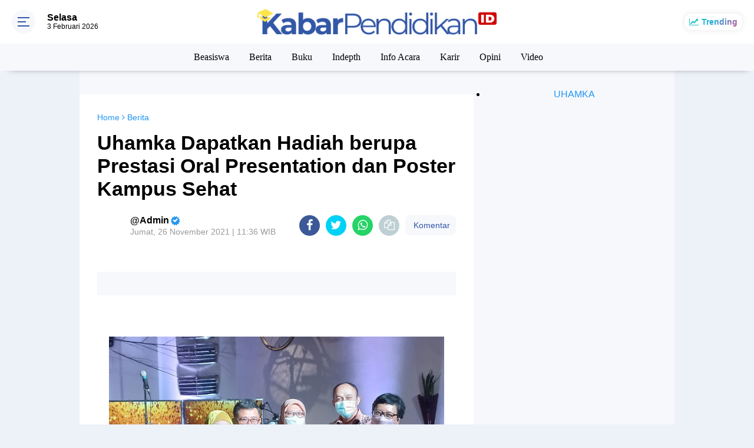

--- FILE ---
content_type: text/html; charset=utf-8
request_url: https://www.google.com/recaptcha/api2/aframe
body_size: 266
content:
<!DOCTYPE HTML><html><head><meta http-equiv="content-type" content="text/html; charset=UTF-8"></head><body><script nonce="7DTP4icJQdIiNRJ_ZrguGA">/** Anti-fraud and anti-abuse applications only. See google.com/recaptcha */ try{var clients={'sodar':'https://pagead2.googlesyndication.com/pagead/sodar?'};window.addEventListener("message",function(a){try{if(a.source===window.parent){var b=JSON.parse(a.data);var c=clients[b['id']];if(c){var d=document.createElement('img');d.src=c+b['params']+'&rc='+(localStorage.getItem("rc::a")?sessionStorage.getItem("rc::b"):"");window.document.body.appendChild(d);sessionStorage.setItem("rc::e",parseInt(sessionStorage.getItem("rc::e")||0)+1);localStorage.setItem("rc::h",'1770080173665');}}}catch(b){}});window.parent.postMessage("_grecaptcha_ready", "*");}catch(b){}</script></body></html>

--- FILE ---
content_type: text/javascript; charset=UTF-8
request_url: https://www.kabarpendidikan.id/feeds/posts/default/-/Berita?alt=json-in-script&callback=related_results_labels
body_size: 31549
content:
// API callback
related_results_labels({"version":"1.0","encoding":"UTF-8","feed":{"xmlns":"http://www.w3.org/2005/Atom","xmlns$openSearch":"http://a9.com/-/spec/opensearchrss/1.0/","xmlns$blogger":"http://schemas.google.com/blogger/2008","xmlns$georss":"http://www.georss.org/georss","xmlns$gd":"http://schemas.google.com/g/2005","xmlns$thr":"http://purl.org/syndication/thread/1.0","id":{"$t":"tag:blogger.com,1999:blog-2592544939204020935"},"updated":{"$t":"2026-02-02T18:41:29.151+07:00"},"category":[{"term":"Berita"},{"term":"Opini"},{"term":"Uhamka"},{"term":"Warta"},{"term":"Info Acara"},{"term":"Karir"},{"term":"Beasiswa"},{"term":"Berita Uhamka"},{"term":"Puisi"},{"term":"Berarti"},{"term":"Indepth"},{"term":"Video"},{"term":"cerpen"},{"term":"Buku"},{"term":"Artikel"},{"term":"Beritaa"},{"term":"Acara"},{"term":"Muslimah"}],"title":{"type":"text","$t":"Kabar Pendidikan"},"subtitle":{"type":"html","$t":"Mengabarkan dan Memberi Informasi seputar Pendidikan"},"link":[{"rel":"http://schemas.google.com/g/2005#feed","type":"application/atom+xml","href":"https:\/\/www.kabarpendidikan.id\/feeds\/posts\/default"},{"rel":"self","type":"application/atom+xml","href":"https:\/\/www.blogger.com\/feeds\/2592544939204020935\/posts\/default\/-\/Berita?alt=json-in-script"},{"rel":"alternate","type":"text/html","href":"https:\/\/www.kabarpendidikan.id\/search\/label\/Berita"},{"rel":"hub","href":"http://pubsubhubbub.appspot.com/"},{"rel":"next","type":"application/atom+xml","href":"https:\/\/www.blogger.com\/feeds\/2592544939204020935\/posts\/default\/-\/Berita\/-\/Berita?alt=json-in-script\u0026start-index=26\u0026max-results=25"}],"author":[{"name":{"$t":"kabarpendidikan"},"uri":{"$t":"http:\/\/www.blogger.com\/profile\/07178256684002389536"},"email":{"$t":"noreply@blogger.com"},"gd$image":{"rel":"http://schemas.google.com/g/2005#thumbnail","width":"16","height":"16","src":"https:\/\/img1.blogblog.com\/img\/b16-rounded.gif"}}],"generator":{"version":"7.00","uri":"http://www.blogger.com","$t":"Blogger"},"openSearch$totalResults":{"$t":"4852"},"openSearch$startIndex":{"$t":"1"},"openSearch$itemsPerPage":{"$t":"25"},"entry":[{"id":{"$t":"tag:blogger.com,1999:blog-2592544939204020935.post-8121515603296328179"},"published":{"$t":"2026-02-02T16:05:00.002+07:00"},"updated":{"$t":"2026-02-02T16:05:56.986+07:00"},"category":[{"scheme":"http://www.blogger.com/atom/ns#","term":"Berita"}],"title":{"type":"text","$t":"Abdul Fikri: Visi Sekolah Rakyat–Garuda Perkuat SDM Berbasis Teknologi"},"content":{"type":"html","$t":"\u003Cdiv\u003E\u003Cb\u003E\u003Cdiv class=\"separator\" style=\"clear: both; text-align: center;\"\u003E\u003Ca href=\"https:\/\/blogger.googleusercontent.com\/img\/b\/R29vZ2xl\/AVvXsEjgre4kIyhtBTilLF4ewpnWTnS0AxDhLaiIKRlJhK6BGRgcxJptrSmIK3fYSY-jfenLBSalUhThE_dPI55G-g-uGGkf0UVOCMb_1PzBCxARBKFW892FJyCh0WHjH3CTAqOFQ2KFV2QoR7g49f4xgVkh2gB0yKaHh1dJtxVQa4ssayjVybUKYxBwDJiOqUpH\/s991\/0A.jpeg\" imageanchor=\"1\" style=\"margin-left: 1em; margin-right: 1em;\"\u003E\u003Cimg border=\"0\" data-original-height=\"564\" data-original-width=\"991\" height=\"364\" src=\"https:\/\/blogger.googleusercontent.com\/img\/b\/R29vZ2xl\/AVvXsEjgre4kIyhtBTilLF4ewpnWTnS0AxDhLaiIKRlJhK6BGRgcxJptrSmIK3fYSY-jfenLBSalUhThE_dPI55G-g-uGGkf0UVOCMb_1PzBCxARBKFW892FJyCh0WHjH3CTAqOFQ2KFV2QoR7g49f4xgVkh2gB0yKaHh1dJtxVQa4ssayjVybUKYxBwDJiOqUpH\/w640-h364\/0A.jpeg\" width=\"640\" \/\u003E\u003C\/a\u003E\u003C\/div\u003E\u003Cbr \/\u003EKabarPendidikan.id -\u0026nbsp;\u003C\/b\u003EAnggota Komisi X DPR RI Abdul Fikri Faqih menilai kebijakan \u003Ca href=\"https:\/\/uhamka.ac.id\/\"\u003ESekolah\u003C\/a\u003E Rakyat dan Sekolah Garuda sebagai visi\nstrategis Presiden Prabowo Subianto untuk mengejar ketertinggalan Indonesia\nsekaligus memperkuat pendidikan berbasis teknologi.\u003C\/div\u003E\n\n\u003Cp class=\"MsoNormal\"\u003E\u003Co:p\u003E\u0026nbsp;\u003C\/o:p\u003E\u003C\/p\u003E\n\n\u003Cp class=\"MsoNormal\"\u003EHal ini diikuti dengan penyuluhan pemerintah terhadap\nkeunggulan negara maju seperti Amerika Serikat dan China yang serius\nmengembangkan pendidikan teknologi dan rekayasa, sehingga mampu mendominasi\nindustri, termasuk kendaraan Listrik, sehingga Indonesia perlu menyiapkan\ngenerasi muda agar lebih fokus pada penguasaan teknologi terapan.\u003Co:p\u003E\u003C\/o:p\u003E\u003C\/p\u003E\n\n\u003Cp class=\"MsoNormal\"\u003E\u003Co:p\u003E\u0026nbsp;\u003C\/o:p\u003E\u003C\/p\u003E\n\n\u003Cp class=\"MsoNormal\"\u003EAbdul menegaskan, meski pemerintahan baru kerap dikaitkan\ndengan isu pertahanan, pengembangan sumber daya manusia tetap menjadi prioritas\nutama melalui perubahan orientasi pendidikan ke arah sains dan teknologi.\u003Co:p\u003E\u003C\/o:p\u003E\u003C\/p\u003E\n\n\u003Cp class=\"MsoNormal\"\u003E\u003Co:p\u003E\u0026nbsp;\u003C\/o:p\u003E\u003C\/p\u003E\n\n\u003Cp class=\"MsoNormal\"\u003ESelanjutnya, Abdul menjelaskan, Sekolah Rakyat ditujukan\nbagi masyarakat prasejahtera dengan pendekatan pengentasan kemiskinan yang\ndikoordinasikan Kementerian Sosial, sementara Sekolah Garuda dirancang sebagai\nwadah siswa berbakat di bidang STEM agar terhubung dengan perguruan tinggi\nunggulan. Abdul pun mengajak masyarakat berkolaborasi mendukung kemajuan\npendidikan nasional.\u003Co:p\u003E\u003C\/o:p\u003E\u003C\/p\u003E\n\n\u003Cp class=\"MsoNormal\"\u003E\u003Co:p\u003E\u0026nbsp;\u003C\/o:p\u003E\u003C\/p\u003E\n\n\u003Cp class=\"MsoNormal\"\u003E“Sekolah Rakyat ditujukan bagi masyarakat prasejahtera\nmelalui pendekatan pengentasan kemiskinan, sementara Sekolah Garuda disiapkan\nuntuk siswa berbakat STEM agar terhubung dengan perguruan tinggi unggulan.\nMasyarakat perlu berkolaborasi memajukan pendidikan,” ujar Abdul.\u003Co:p\u003E\u003C\/o:p\u003E\u003C\/p\u003E"},"link":[{"rel":"edit","type":"application/atom+xml","href":"https:\/\/www.blogger.com\/feeds\/2592544939204020935\/posts\/default\/8121515603296328179"},{"rel":"self","type":"application/atom+xml","href":"https:\/\/www.blogger.com\/feeds\/2592544939204020935\/posts\/default\/8121515603296328179"},{"rel":"alternate","type":"text/html","href":"https:\/\/www.kabarpendidikan.id\/2026\/02\/abdul-fikri-visi-sekolah-rakyatgaruda.html","title":"Abdul Fikri: Visi Sekolah Rakyat–Garuda Perkuat SDM Berbasis Teknologi"}],"author":[{"name":{"$t":"Unknown"},"email":{"$t":"noreply@blogger.com"},"gd$image":{"rel":"http://schemas.google.com/g/2005#thumbnail","width":"16","height":"16","src":"https:\/\/img1.blogblog.com\/img\/b16-rounded.gif"}}],"media$thumbnail":{"xmlns$media":"http://search.yahoo.com/mrss/","url":"https:\/\/blogger.googleusercontent.com\/img\/b\/R29vZ2xl\/AVvXsEjgre4kIyhtBTilLF4ewpnWTnS0AxDhLaiIKRlJhK6BGRgcxJptrSmIK3fYSY-jfenLBSalUhThE_dPI55G-g-uGGkf0UVOCMb_1PzBCxARBKFW892FJyCh0WHjH3CTAqOFQ2KFV2QoR7g49f4xgVkh2gB0yKaHh1dJtxVQa4ssayjVybUKYxBwDJiOqUpH\/s72-w640-h364-c\/0A.jpeg","height":"72","width":"72"}},{"id":{"$t":"tag:blogger.com,1999:blog-2592544939204020935.post-3431835136437435880"},"published":{"$t":"2026-02-02T15:02:00.000+07:00"},"updated":{"$t":"2026-02-02T15:02:50.797+07:00"},"category":[{"scheme":"http://www.blogger.com/atom/ns#","term":"Berita"}],"title":{"type":"text","$t":"Disdikbud Kota Malang Catat Penurunan ATS dari 5.000 Menjadi 1.700 Anak"},"content":{"type":"html","$t":"\u003Cp\u003E\u003Cb\u003E\u003C\/b\u003E\u003C\/p\u003E\u003Cdiv class=\"separator\" style=\"clear: both; text-align: center;\"\u003E\u003Cb\u003E\u003Ca href=\"https:\/\/blogger.googleusercontent.com\/img\/b\/R29vZ2xl\/AVvXsEgp5pgOYqcVVSU_eApQoAJtwXK7BNhuGtLp0aQEH8G090fSZxdseiXI7L7w5tYEvqi2EqKlaeU3ZKzYnMc1x5TgzKXguWEK8h1slIgFMsPZSBOPeG0EPSw-6jm8OxHDs3KLOXj1VbPXEEHX8GuAQ-7ajL9M5kfgAYiLcqiopSVkqFqRj34USAYaZMYZrgYY\/s970\/2feb261.jpg\" imageanchor=\"1\" style=\"margin-left: 1em; margin-right: 1em;\"\u003E\u003Cimg border=\"0\" data-original-height=\"544\" data-original-width=\"970\" height=\"358\" src=\"https:\/\/blogger.googleusercontent.com\/img\/b\/R29vZ2xl\/AVvXsEgp5pgOYqcVVSU_eApQoAJtwXK7BNhuGtLp0aQEH8G090fSZxdseiXI7L7w5tYEvqi2EqKlaeU3ZKzYnMc1x5TgzKXguWEK8h1slIgFMsPZSBOPeG0EPSw-6jm8OxHDs3KLOXj1VbPXEEHX8GuAQ-7ajL9M5kfgAYiLcqiopSVkqFqRj34USAYaZMYZrgYY\/w640-h358\/2feb261.jpg\" width=\"640\" \/\u003E\u003C\/a\u003E\u003C\/b\u003E\u003C\/div\u003E\u003Cb\u003E\u003Cbr \/\u003EKabarPendidikan.id \u003C\/b\u003E- Permasalahan Anak Tidak Sekolah (ATS) di Kota Malang masih\nbelum sepenuhnya terselesaikan. Walaupun jumlahnya mengalami penurunan dalam\ndua tahun terakhir, Dinas Pendidikan dan Kebudayaan (Disdikbud) Kota Malang\nmencatat bahwa hingga awal 2026 masih terdapat sekitar 1.700 anak yang belum\nmendapatkan layanan \u003Ca href=\"http:\/\/uhamka.ac.id\" target=\"_blank\"\u003Ependidikan\u003C\/a\u003E.\u003Cp\u003E\u003C\/p\u003E\n\n\u003Cp class=\"MsoNormal\"\u003E\u003Co:p\u003E\u0026nbsp;\u003C\/o:p\u003E\u003C\/p\u003E\n\n\u003Cp class=\"MsoNormal\"\u003ESuwarjana \u003Cspan style=\"mso-spacerun: yes;\"\u003E\u0026nbsp;\u003C\/span\u003Eselaku Kepala\nDisdikbud Kota Malang, menyampaikan bahwa upaya penanganan Anak Tidak Sekolah\n(ATS) telah menunjukkan kemajuan yang cukup berarti sejak 2024. Pada periode\ntersebut, jumlah ATS di Kota Malang masih berkisar sekitar 5.000 anak. Namun,\nberkat berbagai program pendataan dan pendekatan yang dilakukan, jumlah itu\nkini berkurang hingga menyisakan sekitar 1.700 anak.\u003Co:p\u003E\u003C\/o:p\u003E\u003C\/p\u003E\n\n\u003Cp class=\"MsoNormal\"\u003E\u003Co:p\u003E\u0026nbsp;\u003C\/o:p\u003E\u003C\/p\u003E\n\n\u003Cp class=\"MsoNormal\"\u003E“Dari sekitar 5.000 anak yang masuk kategori ATS, kini\njumlahnya tinggal kurang lebih 1.700. Ini menunjukkan penurunan lebih dari\nseparuh, namun bukan berarti permasalahan tersebut sudah sepenuhnya teratasi,” tutur\nSuwarjana.\u003Co:p\u003E\u003C\/o:p\u003E\u003C\/p\u003E\n\n\u003Cp class=\"MsoNormal\"\u003E\u003Co:p\u003E\u0026nbsp;\u003C\/o:p\u003E\u003C\/p\u003E\n\n\u003Cp class=\"MsoNormal\"\u003EMenurut Jana, sebagian besar dari sekitar 1.700 Anak Tidak\nSekolah (ATS) yang masih terdata saat ini sudah tidak lagi berada dalam rentang\nusia pendidikan formal. Kondisi itu dipengaruhi oleh berbagai faktor, seperti\nputus sekolah sejak lama, sudah bekerja, menikah, hingga berpindah tempat\ntinggal.\u003Co:p\u003E\u003C\/o:p\u003E\u003C\/p\u003E\n\n\u003Cp class=\"MsoNormal\"\u003E\u003Co:p\u003E\u0026nbsp;\u003C\/o:p\u003E\u003C\/p\u003E\n\n\u003Cp class=\"MsoNormal\"\u003E“Jika yang bersangkutan sudah menikah namun masih\nberdomisili di Malang, kami tetap melakukan pendekatan. Bahkan, upaya tersebut\nbisa dilakukan melalui suaminya agar ia tetap bersedia melanjutkan pendidikan,”\nujar Jana.\u003Co:p\u003E\u003C\/o:p\u003E\u003C\/p\u003E\n\n\u003Cp class=\"MsoNormal\"\u003E\u003Co:p\u003E\u0026nbsp;\u003C\/o:p\u003E\u003C\/p\u003E\n\n\u003Cp class=\"MsoNormal\"\u003EUntuk menjamin penanganan yang lebih tepat sasaran,\nDisdikbud melakukan pemetaan terhadap Anak Tidak Sekolah (ATS) berdasarkan usia\ndan kondisi sosialnya. Anak-anak yang masih berpeluang mengikuti pendidikan\nformal akan difasilitasi untuk kembali bersekolah. Adapun bagi mereka yang\ntelah melewati usia sekolah formal, Disdikbud menyediakan jalur pendidikan\nkesetaraan.\u003Co:p\u003E\u003C\/o:p\u003E\u003C\/p\u003E\n\n\u003Cp class=\"MsoNormal\"\u003E\u003Co:p\u003E\u0026nbsp;\u003C\/o:p\u003E\u003C\/p\u003E\n\n\u003Cp class=\"MsoNormal\"\u003E“Bagi anak yang masih berada dalam usia sekolah, kami\narahkan kembali ke pendidikan formal. Sementara itu, bagi yang sudah melewati\nusia sekolah, kami memfasilitasi pendidikan melalui PKBM dengan program kejar\npaket A, B, dan C,” jelas Jana.\u003Co:p\u003E\u003C\/o:p\u003E\u003C\/p\u003E\n\n\u003Cp class=\"MsoNormal\"\u003E\u003Co:p\u003E\u0026nbsp;\u003C\/o:p\u003E\u003C\/p\u003E\n\n\u003Cp class=\"MsoNormal\"\u003EIa juga menegaskan bahwa saat ini hampir tidak ada lagi Anak\nTidak Sekolah (ATS) yang masih berada dalam usia pendidikan formal. Meski\ndemikian, kewaspadaan tetap perlu dijaga guna mencegah munculnya kasus-kasus\nbaru.\u003Co:p\u003E\u003C\/o:p\u003E\u003C\/p\u003E\n\n\u003Cp class=\"MsoNormal\"\u003E\u003Co:p\u003E\u0026nbsp;\u003C\/o:p\u003E\u003C\/p\u003E\n\n\u003Cp class=\"MsoNormal\"\u003E“Jika ada yang mengetahui tetangga, keluarga, atau kenalan\nyang putus sekolah atau belum memiliki ijazah SD, SMP, atau SMA, mohon segera\nmenginformasikan dan menghubungi kami,” tegasnya.\u003Co:p\u003E\u003C\/o:p\u003E\u003C\/p\u003E\n\n\u003Cp class=\"MsoNormal\"\u003ESementara itu, Suryadi, Wakil Ketua Komisi D DPRD Kota\nMalang, menekankan pentingnya memperkuat upaya penanganan ATS. Ia menilai,\nsebagai kota pendidikan, Kota Malang seharusnya memastikan seluruh warganya\nmemiliki akses terhadap pendidikan.\u003Co:p\u003E\u003C\/o:p\u003E\u003C\/p\u003E\n\n\u003Cp class=\"MsoNormal\"\u003E\u003Co:p\u003E\u0026nbsp;\u003C\/o:p\u003E\u003C\/p\u003E\n\n\u003Cp class=\"MsoNormal\"\u003E“Pendekatan perlu dilakukan secara rutin, terutama bagi\nmereka yang sudah menikah atau bekerja. Tidak cukup hanya sekali, tapi harus\nbeberapa kali mengunjungi rumahnya,” ujar Suryadi.\u003Co:p\u003E\u003C\/o:p\u003E\u003C\/p\u003E\n\n\u003Cp class=\"MsoNormal\"\u003E\u003Co:p\u003E\u0026nbsp;\u003C\/o:p\u003E\u003C\/p\u003E\n\n\u003Cp class=\"MsoNormal\"\u003EIa berharap, dengan kolaborasi yang berkelanjutan antara\npemerintah dan masyarakat, persoalan ATS di Kota Malang dapat sepenuhnya\nteratasi pada 2026.\u003Co:p\u003E\u003C\/o:p\u003E\u003C\/p\u003E\n\n\u003Cp class=\"MsoNormal\"\u003E\u003Co:p\u003E\u0026nbsp;\u003C\/o:p\u003E\u003C\/p\u003E\n\n\u003Cp class=\"MsoNormal\"\u003Eadp\u003Co:p\u003E\u003C\/o:p\u003E\u003C\/p\u003E"},"link":[{"rel":"edit","type":"application/atom+xml","href":"https:\/\/www.blogger.com\/feeds\/2592544939204020935\/posts\/default\/3431835136437435880"},{"rel":"self","type":"application/atom+xml","href":"https:\/\/www.blogger.com\/feeds\/2592544939204020935\/posts\/default\/3431835136437435880"},{"rel":"alternate","type":"text/html","href":"https:\/\/www.kabarpendidikan.id\/2026\/02\/disdikbud-kota-malang-catat-penurunan.html","title":"Disdikbud Kota Malang Catat Penurunan ATS dari 5.000 Menjadi 1.700 Anak"}],"author":[{"name":{"$t":"Unknown"},"email":{"$t":"noreply@blogger.com"},"gd$image":{"rel":"http://schemas.google.com/g/2005#thumbnail","width":"16","height":"16","src":"https:\/\/img1.blogblog.com\/img\/b16-rounded.gif"}}],"media$thumbnail":{"xmlns$media":"http://search.yahoo.com/mrss/","url":"https:\/\/blogger.googleusercontent.com\/img\/b\/R29vZ2xl\/AVvXsEgp5pgOYqcVVSU_eApQoAJtwXK7BNhuGtLp0aQEH8G090fSZxdseiXI7L7w5tYEvqi2EqKlaeU3ZKzYnMc1x5TgzKXguWEK8h1slIgFMsPZSBOPeG0EPSw-6jm8OxHDs3KLOXj1VbPXEEHX8GuAQ-7ajL9M5kfgAYiLcqiopSVkqFqRj34USAYaZMYZrgYY\/s72-w640-h358-c\/2feb261.jpg","height":"72","width":"72"}},{"id":{"$t":"tag:blogger.com,1999:blog-2592544939204020935.post-5311356262751820243"},"published":{"$t":"2026-01-30T19:14:00.002+07:00"},"updated":{"$t":"2026-01-30T19:14:11.178+07:00"},"category":[{"scheme":"http://www.blogger.com/atom/ns#","term":"Berita"},{"scheme":"http://www.blogger.com/atom/ns#","term":"Uhamka"}],"title":{"type":"text","$t":"Uhamka Perkuat Implementasi SDGs 16 dan 17 Melalui Kerja Sama dengan Ombudsman RI"},"content":{"type":"html","$t":"\u003Cb\u003E\u003Cdiv class=\"separator\" style=\"clear: both; text-align: center;\"\u003E\u003Ca href=\"https:\/\/blogger.googleusercontent.com\/img\/b\/R29vZ2xl\/AVvXsEhTUrPHu5RozB8jK0y-0Lt8fi_I0TyEGqTP5qVizxmCO8p0KZo6QbIOPRMRA6kgqJDmeVpqSK64hbkzH84GNSm2186kISWGDPDgnEfPuiyNrs2fPLafeKS1Cd8kex6xzHSudQ5ZoLM5EVSa1HO_TOKKjJMtAJuwYugFQuGX8zdshypIRT7lg9eJhhZ3WPIh\/s2000\/0A.jpg\" imageanchor=\"1\" style=\"margin-left: 1em; margin-right: 1em;\"\u003E\u003Cimg border=\"0\" data-original-height=\"1333\" data-original-width=\"2000\" height=\"426\" src=\"https:\/\/blogger.googleusercontent.com\/img\/b\/R29vZ2xl\/AVvXsEhTUrPHu5RozB8jK0y-0Lt8fi_I0TyEGqTP5qVizxmCO8p0KZo6QbIOPRMRA6kgqJDmeVpqSK64hbkzH84GNSm2186kISWGDPDgnEfPuiyNrs2fPLafeKS1Cd8kex6xzHSudQ5ZoLM5EVSa1HO_TOKKjJMtAJuwYugFQuGX8zdshypIRT7lg9eJhhZ3WPIh\/w640-h426\/0A.jpg\" width=\"640\" \/\u003E\u003C\/a\u003E\u003C\/div\u003E\u003Cbr \/\u003EKabarPendidikan.id -\u0026nbsp;\u003C\/b\u003EUniversitas Muhammadiyah Prof. DR. HAMKA (\u003Ca href=\"https:\/\/pmb.uhamka.ac.id\/\"\u003EUhamka\u003C\/a\u003E) memperkuat jejaring kolaborasi\nnasional dengan penandatanganan \u003Ci\u003EMemorandum of Understanding\u003C\/i\u003E (MoU) dan\nNota Kesepakatan Kerja Sama dengan Ombudsman RI di Ruang Sidang I, FEB Uhamka,\nJumat (30\/1).\u003Cp class=\"MsoNormal\"\u003E\u003Co:p\u003E\u0026nbsp;\u003C\/o:p\u003E\u003C\/p\u003E\n\n\u003Cp class=\"MsoNormal\"\u003EPenandatanganan MoU dengan Ombudsman RI, merupakan tindak\nlanjut kerja sama kedepannya yang sebelumnya telah diimplementasikan dengan\nFakultas Hukum (FH) Uhamka, melalui kegiatan-kegiatan kolaborasi dan kerja sama\ndi bidang akademik, sebagai bentuk ikhtiar dalam mewujudkan SDGs 16 Perdamaian,\nKeadilan dan Kelembaan Tangguh dan SDGs 17 Kemitraan untuk Mencapai Tujuan.\u003Co:p\u003E\u003C\/o:p\u003E\u003C\/p\u003E\n\n\u003Cp class=\"MsoNormal\"\u003E\u003Co:p\u003E\u0026nbsp;\u003C\/o:p\u003E\u003C\/p\u003E\n\n\u003Cp class=\"MsoNormal\"\u003EAgenda dihadiri oleh Prof. Gunawan Suryoputro selaku Rektor\nUhamka, Mokhammad Najih selaku Ketua Lembaga Ombudsman RI, Muhammad Dwifajri\nselaku Wakil Rektor IV Uhamka, Bisman Bhaktiar selaku Dekan FH Uhamka, Akbar\nNadjar Hendra selaku Kepala Lembaga Perangkingan, Kerja Sama dan Urusan\nInternasional (LPK) Uhamka, dan jajaran anggota dari LPK Uhamka, FH Uhamka dan\nLembaga Ombudsman RI yang hadir.\u003Co:p\u003E\u003C\/o:p\u003E\u003C\/p\u003E\n\n\u003Cp class=\"MsoNormal\"\u003E\u003Co:p\u003E\u0026nbsp;\u003C\/o:p\u003E\u003C\/p\u003E\n\n\u003Cp class=\"MsoNormal\"\u003EMuhammad Dwifajri selaku Wakil Rektor IV Uhamka menyampaikan\nbahwa MoU dengab Ombudsman RI, merupakan tindak lanjut lebih luas untuk kerja\nsama yang akan dilakukan bersama Uhamka, terutama dalam memberantas praktik mal\nadministrasi.\u003Co:p\u003E\u003C\/o:p\u003E\u003C\/p\u003E\n\n\u003Cp class=\"MsoNormal\"\u003E\u003Co:p\u003E\u0026nbsp;\u003C\/o:p\u003E\u003C\/p\u003E\n\n\u003Cp class=\"MsoNormal\"\u003E\"Uhamka sangat menyambut baik, tindak lanjut kerja sama\ndengan Ombudsman RI yang kini masuk ke tahap MoU, untuk implementasi kerja sama\nyang lebih konkret dan luas lagi, terutama dalam memperkuat wawasan mahasiswa\ndan masyarakat untuk melawan praktik-praktik mal administrasi yang akhir-akhir\nini marak di masyarakat umum,\" ucap Dwifajri.\u003Co:p\u003E\u003C\/o:p\u003E\u003C\/p\u003E\n\n\u003Cp class=\"MsoNormal\"\u003E\u003Co:p\u003E\u0026nbsp;\u003C\/o:p\u003E\u003C\/p\u003E\n\n\u003Cp class=\"MsoNormal\"\u003EDilain pihak, Mokhammad Najih sekaku ketua lembaga Ombudsman\nRI menyampaikan bahwa Uhamka sebagai salah satu perguruan tinggi yang unggul,\nmerupakan mitra yang strategis dalam memperkenalkan Ombudsman RI kepada\nmasyarakat, terutama Uhamka yang sudah punya Fakultas Hukum.\u003Co:p\u003E\u003C\/o:p\u003E\u003C\/p\u003E\n\n\u003Cp class=\"MsoNormal\"\u003E\u003Co:p\u003E\u0026nbsp;\u003C\/o:p\u003E\u003C\/p\u003E\n\n\u003Cp class=\"MsoNormal\"\u003E\"Lingkungan Perguruan Tinggi merupakan mitra strategis\ndalam kerja sama ini, karena memiliki implementasi Catur Dharma dan institusi\nyang berhubungan langsung dengan masyarakat, salah satunya Uhamka yang\nmerupakan perguruan tinggi unggul dan memiliki relevansi yang kuat, melalui\nFakultas Hukum-nya,\"\u003Co:p\u003E\u003C\/o:p\u003E\u003C\/p\u003E\n\n\u003Cp class=\"MsoNormal\"\u003E\u003Co:p\u003E\u0026nbsp;\u003C\/o:p\u003E\u003C\/p\u003E\n\n\u003Cp class=\"MsoNormal\"\u003ESelanjutnya, Bisman Bhaktiar selaku Dekan FH Uhamka\nmenyampaikan bahwa kerja sama dengan Ombudsman RI sebelumnya sudah\nterimplementasikan dengan baik, dan melalui MoU ini, maka bidang kerja sama\nakan diperluas lagi kedepannya.\u003Co:p\u003E\u003C\/o:p\u003E\u003C\/p\u003E\n\n\u003Cp class=\"MsoNormal\"\u003E\u003Co:p\u003E\u0026nbsp;\u003C\/o:p\u003E\u003C\/p\u003E\n\n\u003Cp class=\"MsoNormal\"\u003E\"Sebelum MoU ini ditandatangani, FH Uhamka telah\nmengimplementasikan bidang-bidang kerja sama dengan Ombudsman RI, melalui\nseminar, edukasi dan salah satunya adalah pelatihan di Ombudsman RI untuk\nmengikuti pelatihan di Sekolah Anti Mal Administrasi Ombudsman RI. MoU ini\nmerupakab nota kesepakatan untuk implementasi kerja sama lebih lanjut\nkedepannya,\" pungkas Bisman.\u003Co:p\u003E\u003C\/o:p\u003E\u003C\/p\u003E\n\n\u003Cp class=\"MsoNormal\"\u003E\u003Co:p\u003E\u0026nbsp;\u003C\/o:p\u003E\u003C\/p\u003E\n\n\u003Cp class=\"MsoNormal\"\u003EBuat kamu yang penasaran dengan keunggulan\nfasilitas-fasilitas Uhamka dan program-program studinya sudah terakreditasi\nUnggul, Kampus dengan taraf kurikulum Internasional yaitu Kurikulum Outcome\nBased Education (OBE), dan penawaran beasiswa serta potongan biaya kuliah\nmenarik hingga 45%, kamu bisa cek dan daftarkan dirimu secara langsung di link \u003Ca href=\"https:\/\/pmb.uhamka.ac.id\/\"\u003Ehttps:\/\/pmb.uhamka.ac.id\/\u003C\/a\u003E dan kamu bisa\nkuliah mulai dari harga 680 ribu per bulan dan total dana beasiswa yang\nditawarkan Uhamka sebesar 40 miliar.\u003Co:p\u003E\u003C\/o:p\u003E\u003C\/p\u003E"},"link":[{"rel":"edit","type":"application/atom+xml","href":"https:\/\/www.blogger.com\/feeds\/2592544939204020935\/posts\/default\/5311356262751820243"},{"rel":"self","type":"application/atom+xml","href":"https:\/\/www.blogger.com\/feeds\/2592544939204020935\/posts\/default\/5311356262751820243"},{"rel":"alternate","type":"text/html","href":"https:\/\/www.kabarpendidikan.id\/2026\/01\/uhamka-perkuat-implementasi-sdgs-16-dan.html","title":"Uhamka Perkuat Implementasi SDGs 16 dan 17 Melalui Kerja Sama dengan Ombudsman RI"}],"author":[{"name":{"$t":"Unknown"},"email":{"$t":"noreply@blogger.com"},"gd$image":{"rel":"http://schemas.google.com/g/2005#thumbnail","width":"16","height":"16","src":"https:\/\/img1.blogblog.com\/img\/b16-rounded.gif"}}],"media$thumbnail":{"xmlns$media":"http://search.yahoo.com/mrss/","url":"https:\/\/blogger.googleusercontent.com\/img\/b\/R29vZ2xl\/AVvXsEhTUrPHu5RozB8jK0y-0Lt8fi_I0TyEGqTP5qVizxmCO8p0KZo6QbIOPRMRA6kgqJDmeVpqSK64hbkzH84GNSm2186kISWGDPDgnEfPuiyNrs2fPLafeKS1Cd8kex6xzHSudQ5ZoLM5EVSa1HO_TOKKjJMtAJuwYugFQuGX8zdshypIRT7lg9eJhhZ3WPIh\/s72-w640-h426-c\/0A.jpg","height":"72","width":"72"}},{"id":{"$t":"tag:blogger.com,1999:blog-2592544939204020935.post-3846001281078244261"},"published":{"$t":"2026-01-29T22:10:00.002+07:00"},"updated":{"$t":"2026-01-29T22:10:47.666+07:00"},"category":[{"scheme":"http://www.blogger.com/atom/ns#","term":"Berita"},{"scheme":"http://www.blogger.com/atom/ns#","term":"Uhamka"}],"title":{"type":"text","$t":"FK Uhamka Bangun Kemitraan dengan 3 Universitas Jepang, Wujudkan SDGs 17"},"content":{"type":"html","$t":"\u003Cb\u003E\u003Cdiv class=\"separator\" style=\"clear: both; text-align: center;\"\u003E\u003Ca href=\"https:\/\/blogger.googleusercontent.com\/img\/b\/R29vZ2xl\/AVvXsEj7pvQKpN6zZBPDPrcrczbaw4RPdt5vqdjFz-6pN2xIOsK6jKY1kiFwHhjPHlVPX690FAGvTEaYFtcdUD2aZORna5OFGSKyPEFmd45yt30O6wd9TKfSaYnOhGcg9zUOhTdcV9JFZuyUNIgrcWTdDEYrfoylZUMDn5RiFhTVVBgzKn97hKLE3O2WWnjGnlth\/s415\/0A.jpg\" imageanchor=\"1\" style=\"margin-left: 1em; margin-right: 1em;\"\u003E\u003Cimg border=\"0\" data-original-height=\"247\" data-original-width=\"415\" height=\"380\" src=\"https:\/\/blogger.googleusercontent.com\/img\/b\/R29vZ2xl\/AVvXsEj7pvQKpN6zZBPDPrcrczbaw4RPdt5vqdjFz-6pN2xIOsK6jKY1kiFwHhjPHlVPX690FAGvTEaYFtcdUD2aZORna5OFGSKyPEFmd45yt30O6wd9TKfSaYnOhGcg9zUOhTdcV9JFZuyUNIgrcWTdDEYrfoylZUMDn5RiFhTVVBgzKn97hKLE3O2WWnjGnlth\/w640-h380\/0A.jpg\" width=\"640\" \/\u003E\u003C\/a\u003E\u003C\/div\u003E\u003Cbr \/\u003EKabarPendidikan.id -\u0026nbsp;\u003C\/b\u003EFakultas Kedokteran (FK) Universitas Muhammadiyah Prof. DR.\nHAMKA (\u003Ca href=\"https:\/\/pmb.uhamka.ac.id\/\"\u003EUhamka\u003C\/a\u003E) mengadakan kunjungan ke\n3 universitas terkemuka di Jepang dalam rangka memperluas dan memperkuat\njaringan kerja sama Internasional, pada 19 – 23 Januari 2026.\u003Cp class=\"MsoNormal\"\u003E\u003Cspan style=\"mso-spacerun: yes;\"\u003E\u0026nbsp;\u003C\/span\u003E\u003Co:p\u003E\u003C\/o:p\u003E\u003C\/p\u003E\n\n\u003Cp class=\"MsoNormal\"\u003EKunjungan tiga universitas di Jepang meliputi Institute of\nMedicine Tsukuba University, Jichi Medical University, dan Kochi University,\nsebagai ikhtiar Uhamka dalam mewujudkan poin SDGs 4 Pendidikan Berkualitas dan\nSDGs 17 Kemitraan Untuk Mencapai Tujuan, dalam bidang Pendidikan Kedokteran\nmelalui kolaborasi penelitian dan akademik lewat tanda tangan dalam perjanjian\nkomitmen kerja sama antar institusi.\u003Co:p\u003E\u003C\/o:p\u003E\u003C\/p\u003E\n\n\u003Cp class=\"MsoNormal\"\u003E\u003Cspan style=\"mso-spacerun: yes;\"\u003E\u0026nbsp;\u003C\/span\u003E\u003Co:p\u003E\u003C\/o:p\u003E\u003C\/p\u003E\n\n\u003Cp class=\"MsoNormal\"\u003EDalam kegiatan kunjungan ini, Delegasi Uhamka yang hadir\nmencakup Prof. Abdurrahman A Ghani selaku Sekretaris Sekolah Pascasarjana (SPs)\nUhamka, dr. Wawang S. Sukarya selaku Dekan FK Uhamka, dr. Irena Ujianti selaku\nWakil Dekan III FK Uhamka, dr. Leli Hesti Indriyati selaku \u003Ci\u003ELiaison Officer\u003C\/i\u003E\ndari FK Uhamka, dan para delegasi dari tiga universitas di Jepang yaitu Prof.\nSatoru Takahashi dari Institute of Medicine Tsukuba University, Prof. Nagai\nRyozo dari Jichi Medical University, dan Prof. Ukeda Hiroyuki dari Presiden\nKochi University.\u003Co:p\u003E\u003C\/o:p\u003E\u003C\/p\u003E\n\n\u003Cp class=\"MsoNormal\"\u003E\u003Cspan style=\"mso-spacerun: yes;\"\u003E\u0026nbsp;\u003C\/span\u003E\u003Co:p\u003E\u003C\/o:p\u003E\u003C\/p\u003E\n\n\u003Cp class=\"MsoNormal\"\u003Edr. Wawang S Sukarya selaku Dekan FK Uhamka menyampaikan\nbahwa kunjungan ini merupakan langkah strategis FK Uhamka dalam memperluas\njejaring internasional dan juga sebagai sarana diskusi ilmu.\u003Co:p\u003E\u003C\/o:p\u003E\u003C\/p\u003E\n\n\u003Cp class=\"MsoNormal\"\u003E\u003Co:p\u003E\u0026nbsp;\u003C\/o:p\u003E\u003C\/p\u003E\n\n\u003Cp class=\"MsoNormal\"\u003E\u003Cspan style=\"mso-spacerun: yes;\"\u003E\u0026nbsp;\u003C\/span\u003E“Kunjungan ini\nmerupakan langkah strategis FK Uhamka dalam memperluas jaringan Internasional,\nmelalui kerja sama dengan beberapa universitas di Jepang, sekaligus sebagai\nsarana kita dalam mempelajari lebih lanjut mengenai kurikulum-kurikulum dan\nfasilitas yang diterapkan di institusi tersebut, agar bisa diterapkan di FK\nUhamka kedepan,” ucap dr. Wawang.\u003Co:p\u003E\u003C\/o:p\u003E\u003C\/p\u003E\n\n\u003Cp class=\"MsoNormal\"\u003E\u003Cspan style=\"mso-spacerun: yes;\"\u003E\u0026nbsp;\u003C\/span\u003E\u003Co:p\u003E\u003C\/o:p\u003E\u003C\/p\u003E\n\n\u003Cp class=\"MsoNormal\"\u003EBuat kamu yang penasaran dengan keunggulan\nfasilitas-fasilitas Uhamka dan program-program studinya sudah terakreditasi\nUnggul, Kampus dengan taraf kurikulum Internasional yaitu Kurikulum Outcome\nBased Education (OBE), dan penawaran beasiswa serta potongan biaya kuliah\nmenarik hingga 45%, kamu bisa cek dan daftarkan dirimu secara langsung di link \u003Ca href=\"https:\/\/pmb.uhamka.ac.id\/\"\u003Ehttps:\/\/pmb.uhamka.ac.id\/\u003C\/a\u003E dan kamu bisa\nkuliah mulai dari harga 680 ribu per bulan dan total dana beasiswa yang\nditawarkan Uhamka sebesar 40 miliar.\u003Co:p\u003E\u003C\/o:p\u003E\u003C\/p\u003E"},"link":[{"rel":"edit","type":"application/atom+xml","href":"https:\/\/www.blogger.com\/feeds\/2592544939204020935\/posts\/default\/3846001281078244261"},{"rel":"self","type":"application/atom+xml","href":"https:\/\/www.blogger.com\/feeds\/2592544939204020935\/posts\/default\/3846001281078244261"},{"rel":"alternate","type":"text/html","href":"https:\/\/www.kabarpendidikan.id\/2026\/01\/fk-uhamka-bangun-kemitraan-dengan-3.html","title":"FK Uhamka Bangun Kemitraan dengan 3 Universitas Jepang, Wujudkan SDGs 17"}],"author":[{"name":{"$t":"Unknown"},"email":{"$t":"noreply@blogger.com"},"gd$image":{"rel":"http://schemas.google.com/g/2005#thumbnail","width":"16","height":"16","src":"https:\/\/img1.blogblog.com\/img\/b16-rounded.gif"}}],"media$thumbnail":{"xmlns$media":"http://search.yahoo.com/mrss/","url":"https:\/\/blogger.googleusercontent.com\/img\/b\/R29vZ2xl\/AVvXsEj7pvQKpN6zZBPDPrcrczbaw4RPdt5vqdjFz-6pN2xIOsK6jKY1kiFwHhjPHlVPX690FAGvTEaYFtcdUD2aZORna5OFGSKyPEFmd45yt30O6wd9TKfSaYnOhGcg9zUOhTdcV9JFZuyUNIgrcWTdDEYrfoylZUMDn5RiFhTVVBgzKn97hKLE3O2WWnjGnlth\/s72-w640-h380-c\/0A.jpg","height":"72","width":"72"}},{"id":{"$t":"tag:blogger.com,1999:blog-2592544939204020935.post-9056761825066682974"},"published":{"$t":"2026-01-29T14:28:00.002+07:00"},"updated":{"$t":"2026-01-29T14:28:22.309+07:00"},"category":[{"scheme":"http://www.blogger.com/atom/ns#","term":"Berita"},{"scheme":"http://www.blogger.com/atom/ns#","term":"Uhamka"}],"title":{"type":"text","$t":"Kukuhkan Guru Besar Ke-24, Uhamka Dorong Tata Kelola Pendidikan Berkemajuan"},"content":{"type":"html","$t":"\u003Cb\u003E\u003Cdiv class=\"separator\" style=\"clear: both; text-align: center;\"\u003E\u003Ca href=\"https:\/\/blogger.googleusercontent.com\/img\/b\/R29vZ2xl\/AVvXsEiYR72LR4ZjBqIxvyaBU9bE2MQrB2X3xnjFi4V59-BgV8kJ8tM60A4ODunZuWA2LINxsLZ9CgWHoRQE39y3yQ4E1Yd18BVilzLUhkCGhxj0nhwRsvdvguKxyyLaonhMqnHgR2jhR5eTtLeVOOjE8MSZ0kuukO6dZriiJNZzqkpvtOCw2CA5thTat3nEgfUa\/s2000\/0A.jpg\" imageanchor=\"1\" style=\"margin-left: 1em; margin-right: 1em;\"\u003E\u003Cimg border=\"0\" data-original-height=\"1132\" data-original-width=\"2000\" height=\"362\" src=\"https:\/\/blogger.googleusercontent.com\/img\/b\/R29vZ2xl\/AVvXsEiYR72LR4ZjBqIxvyaBU9bE2MQrB2X3xnjFi4V59-BgV8kJ8tM60A4ODunZuWA2LINxsLZ9CgWHoRQE39y3yQ4E1Yd18BVilzLUhkCGhxj0nhwRsvdvguKxyyLaonhMqnHgR2jhR5eTtLeVOOjE8MSZ0kuukO6dZriiJNZzqkpvtOCw2CA5thTat3nEgfUa\/w640-h362\/0A.jpg\" width=\"640\" \/\u003E\u003C\/a\u003E\u003C\/div\u003E\u003Cbr \/\u003EKabarPendidikan.id -\u0026nbsp;\u003C\/b\u003E\u003Cspan style=\"font-family: \u0026quot;Times New Roman\u0026quot;, serif; font-size: 12pt; text-align: justify;\"\u003EUniversitas Muhammadiyah\nProf. DR. HAMKA (\u003C\/span\u003E\u003Ca href=\"https:\/\/pmb.uhamka.ac.id\/\" style=\"font-family: \u0026quot;Times New Roman\u0026quot;, serif; font-size: 12pt; text-align: justify;\"\u003EUhamka\u003C\/a\u003E\u003Cspan style=\"font-family: \u0026quot;Times New Roman\u0026quot;, serif; font-size: 12pt; text-align: justify;\"\u003E) mengukuhkan\nProf. Dr. Ir. Sintha Wahjusaputri, M.M. sebagai profesor dalam bidang\npendidikan Manajemen Pendidikan, Kamis (29\/1).\u003C\/span\u003E\u003Cp class=\"MsoNormal\" style=\"text-align: justify;\"\u003E\u003Cspan style=\"font-family: \u0026quot;Times New Roman\u0026quot;,serif; font-size: 12.0pt; line-height: 107%;\"\u003EPengukuhan tersebut\ndigelar di Aula A.R Fachruddin FEB Uhamka, dan ditandai dengan penyampaian\npidato ilmiah berjudul “Ketahanan Pendidikan Vokasi di Era Disrupsi Industri\n4.0, Merespons Turbulensi melalui Adaptasi dan Inovasi”.\u003Co:p\u003E\u003C\/o:p\u003E\u003C\/span\u003E\u003C\/p\u003E\n\n\u003Cp class=\"MsoNormal\" style=\"text-align: justify;\"\u003E\u003Cspan style=\"font-family: \u0026quot;Times New Roman\u0026quot;,serif; font-size: 12.0pt; line-height: 107%;\"\u003EPengukuhan yang\nberlansung dengan khidmat ini dihadiri oleh Prof. Dadan Kahmad Ketua BPH\nUhamka, Prof. Sudarnoto Sekretaris BPH Uhamka, Prof. Gunawan Suryoputro Rektor\nUhamka, Anisia Kumala Wakil Rektor I, Desvian Bandarsyah Wakil Rekotr II, Prof.\nNani Solihati Wakil Rektor III, Muhammad Dwifajri Wakil Rektor IV, serta\nsejumlah Civitas Akademika Uhamka.\u003Co:p\u003E\u003C\/o:p\u003E\u003C\/span\u003E\u003C\/p\u003E\n\n\u003Cp class=\"MsoNormal\" style=\"text-align: justify;\"\u003E\u003Cspan style=\"font-family: \u0026quot;Times New Roman\u0026quot;,serif; font-size: 12.0pt; line-height: 107%;\"\u003ETurut hadir pula, Prof.\nArmai Arief Majelis Diktilitbang PP Muhammadiyah, Prof. Bunyamin Wakil Ketua\nPWM DKI Jakarta, sejumlah Rektor dari Perguruan Tinggi Muhammadiyah ‘Aisyiyah\nsejumlah wilayah.\u003Co:p\u003E\u003C\/o:p\u003E\u003C\/span\u003E\u003C\/p\u003E\n\n\u003Cp class=\"MsoNormal\" style=\"text-align: justify;\"\u003E\u003Cspan style=\"font-family: \u0026quot;Times New Roman\u0026quot;,serif; font-size: 12.0pt; line-height: 107%;\"\u003ERektor Uhamka, Prof.\nGunawan menyampaikan bahwa Prof. Sintha aktif meningkatkan kompetensi lulusan\nmelalui berbagai hibah riset, keterlibatan dalam penelitian LLDIKTI, serta\npengembangan model \u003Ci\u003Eteaching factory\u003C\/i\u003E yang relevan dengan kebutuhan dunia\nkerja saat ini.\u003Co:p\u003E\u003C\/o:p\u003E\u003C\/span\u003E\u003C\/p\u003E\n\n\u003Cp class=\"MsoNormal\" style=\"text-align: justify;\"\u003E\u003Cspan style=\"font-family: \u0026quot;Times New Roman\u0026quot;,serif; font-size: 12.0pt; line-height: 107%;\"\u003E“Sebagai guru besar\nke-24, kami berharap Prof. Sintha terus aktif dan produktif, karena jabatan\nguru besar adalah amanah nasional dan pengabdian merupakan bagian dari ibadah\nkeilmuan.” Harapnya.\u003Co:p\u003E\u003C\/o:p\u003E\u003C\/span\u003E\u003C\/p\u003E\n\n\u003Cp class=\"MsoNormal\" style=\"text-align: justify;\"\u003E\u003Cspan style=\"font-family: \u0026quot;Times New Roman\u0026quot;,serif; font-size: 12.0pt; line-height: 107%;\"\u003EProf. Armai Arief selaku\nAnggota Majelis Diktilitbang PP Muhammadiyah menyampaikan peran penting Prof.\nSintha Wahjusaputri sebagai Guru Besar Visioner di bidang Ilmu Manajemen\nPendidikan, untuk kemajuan pendidikan dunia.\u003Co:p\u003E\u003C\/o:p\u003E\u003C\/span\u003E\u003C\/p\u003E\n\n\u003Cp class=\"MsoNormal\" style=\"text-align: justify;\"\u003E\u003Cspan style=\"font-family: \u0026quot;Times New Roman\u0026quot;,serif; font-size: 12.0pt; line-height: 107%;\"\u003E\"Peran Prof. Sintha\nsangatlah penting sebagai seorang guru besar di bidang Ilmu Manajemen\nPendidikan, yang sangat penting untuk diimplementasikan, tidak hanya di Uhamka,\nnamun juga untuk pendidikan tinggi sebagai pemikir yang visioner,\" ucap Prof.\nArmai.\u003Co:p\u003E\u003C\/o:p\u003E\u003C\/span\u003E\u003C\/p\u003E\n\n\u003Cp class=\"MsoNormal\" style=\"text-align: justify;\"\u003E\u003Cspan style=\"font-family: \u0026quot;Times New Roman\u0026quot;,serif; font-size: 12.0pt; line-height: 107%;\"\u003EDengan ini, pengukuhan\nProf. Sintha Wahjusaputri sebagai Guru Besar Bidang Ilmu Manajemen Pendidikan\ndimaknai sebagai upaya membangun tata kelola pendidikan yang strategis dan\nberkemajuan, sekaligus mendukung terwujudnya SDGs 4 Pendidikan Berkualitas.\u003Co:p\u003E\u003C\/o:p\u003E\u003C\/span\u003E\u003C\/p\u003E\n\n\u003Cp class=\"MsoNormal\" style=\"text-align: justify;\"\u003E\u003Cspan style=\"font-family: \u0026quot;Times New Roman\u0026quot;,serif; font-size: 12.0pt; line-height: 107%;\"\u003EBuat kamu yang penasaran\ndengan keunggulan fasilitas-fasilitas Uhamka dan program-program studinya sudah\nterakreditasi Unggul, Kampus dengan taraf kurikulum Internasional yaitu\nKurikulum Outcome Based Education (OBE), dan penawaran beasiswa serta potongan\nbiaya kuliah menarik hingga 45%, kamu bisa cek dan daftarkan dirimu secara\nlangsung di link \u003C\/span\u003E\u003Cspan style=\"font-family: \u0026quot;Times New Roman\u0026quot;,serif;\"\u003E\u003Ca href=\"https:\/\/pmb.uhamka.ac.id\/\"\u003E\u003Cspan style=\"font-size: 12.0pt; line-height: 107%;\"\u003Ehttps:\/\/pmb.uhamka.ac.id\/\u003C\/span\u003E\u003C\/a\u003E\u003C\/span\u003E\u003Cspan style=\"font-family: \u0026quot;Times New Roman\u0026quot;,serif; font-size: 12.0pt; line-height: 107%;\"\u003E dan kamu bisa kuliah\nmulai dari harga 680 ribu per bulan dan total dana beasiswa yang ditawarkan\nUhamka sebesar 40 miliar.\u003Co:p\u003E\u003C\/o:p\u003E\u003C\/span\u003E\u003C\/p\u003E"},"link":[{"rel":"edit","type":"application/atom+xml","href":"https:\/\/www.blogger.com\/feeds\/2592544939204020935\/posts\/default\/9056761825066682974"},{"rel":"self","type":"application/atom+xml","href":"https:\/\/www.blogger.com\/feeds\/2592544939204020935\/posts\/default\/9056761825066682974"},{"rel":"alternate","type":"text/html","href":"https:\/\/www.kabarpendidikan.id\/2026\/01\/kukuhkan-guru-besar-ke-24-uhamka-dorong.html","title":"Kukuhkan Guru Besar Ke-24, Uhamka Dorong Tata Kelola Pendidikan Berkemajuan"}],"author":[{"name":{"$t":"Unknown"},"email":{"$t":"noreply@blogger.com"},"gd$image":{"rel":"http://schemas.google.com/g/2005#thumbnail","width":"16","height":"16","src":"https:\/\/img1.blogblog.com\/img\/b16-rounded.gif"}}],"media$thumbnail":{"xmlns$media":"http://search.yahoo.com/mrss/","url":"https:\/\/blogger.googleusercontent.com\/img\/b\/R29vZ2xl\/AVvXsEiYR72LR4ZjBqIxvyaBU9bE2MQrB2X3xnjFi4V59-BgV8kJ8tM60A4ODunZuWA2LINxsLZ9CgWHoRQE39y3yQ4E1Yd18BVilzLUhkCGhxj0nhwRsvdvguKxyyLaonhMqnHgR2jhR5eTtLeVOOjE8MSZ0kuukO6dZriiJNZzqkpvtOCw2CA5thTat3nEgfUa\/s72-w640-h362-c\/0A.jpg","height":"72","width":"72"}},{"id":{"$t":"tag:blogger.com,1999:blog-2592544939204020935.post-6534837870341088861"},"published":{"$t":"2026-01-28T16:19:00.000+07:00"},"updated":{"$t":"2026-01-28T16:19:42.529+07:00"},"category":[{"scheme":"http://www.blogger.com/atom/ns#","term":"Berita"}],"title":{"type":"text","$t":"Kemendikdasmen Pastikan Sekolah Rakyat Siap Memberi Akses Pendidikan Berkualitas bagi Anak Kurang Mampu"},"content":{"type":"html","$t":"\u003Cp\u003E\u003Cb\u003E\u003C\/b\u003E\u003C\/p\u003E\u003Cdiv class=\"separator\" style=\"clear: both; text-align: center;\"\u003E\u003Cb\u003E\u003Ca href=\"https:\/\/blogger.googleusercontent.com\/img\/b\/R29vZ2xl\/AVvXsEhx77fUNTfj6rQ8x8cR-LE4mOoZ4tm3D4kIvTSIktg_mV8mccsyeHlqarrHxmZ32UHoPjBmO46JeXJrobYuY1i-ysJ1EvNyM3tnX9pscS9cA7sGbcZwG3QxfFBCyYMmNg4JqyqQDI8BAtgZFHNJV4vcBiJELTlOkTAijVbmuMddyG_Sy67I_BGQwwYSgCXq\/s1080\/28jan261.jpg\" imageanchor=\"1\" style=\"margin-left: 1em; margin-right: 1em;\"\u003E\u003Cimg border=\"0\" data-original-height=\"653\" data-original-width=\"1080\" height=\"386\" src=\"https:\/\/blogger.googleusercontent.com\/img\/b\/R29vZ2xl\/AVvXsEhx77fUNTfj6rQ8x8cR-LE4mOoZ4tm3D4kIvTSIktg_mV8mccsyeHlqarrHxmZ32UHoPjBmO46JeXJrobYuY1i-ysJ1EvNyM3tnX9pscS9cA7sGbcZwG3QxfFBCyYMmNg4JqyqQDI8BAtgZFHNJV4vcBiJELTlOkTAijVbmuMddyG_Sy67I_BGQwwYSgCXq\/w640-h386\/28jan261.jpg\" width=\"640\" \/\u003E\u003C\/a\u003E\u003C\/b\u003E\u003C\/div\u003E\u003Cb\u003E\u003Cbr \/\u003EKabarPendidikan.id \u003C\/b\u003E- Kementerian Pendidikan Dasar dan Menengah (Kemendikdasmen)\nmenyatakan dukungan terhadap skema penyiapan dan pemenuhan guru \u003Ca href=\"http:\/\/uhamka.ac.id\" target=\"_blank\"\u003ESekolah\u003C\/a\u003E Rakyat.\u003Cp\u003E\u003C\/p\u003E\n\n\u003Cp class=\"MsoNormal\"\u003E\u003Co:p\u003E\u0026nbsp;\u003C\/o:p\u003E\u003C\/p\u003E\n\n\u003Cp class=\"MsoNormal\"\u003E“Kita bisa melihat bahwa Sekolah Rakyat terselenggara dengan\nbaik serta memberi manfaat yang signifikan bagi peserta didik dari keluarga\nkurang mampu,” tutur Abdul Mu’ti.\u003Co:p\u003E\u003C\/o:p\u003E\u003C\/p\u003E\n\n\u003Cp class=\"MsoNormal\"\u003E\u003Co:p\u003E\u0026nbsp;\u003C\/o:p\u003E\u003C\/p\u003E\n\n\u003Cp class=\"MsoNormal\"\u003EAbdul Mu’ti \u003Cspan style=\"mso-spacerun: yes;\"\u003E\u0026nbsp;\u003C\/span\u003Eselaku Menteri\nPendidikan Dasar dan Menengah mengatakan, Sekolah Rakyat adalah keberanian\nnegara mengubah nasib anak bangsa. Mendikdasmen pun memastikan bahwa secara\nakademik, Sekolah Rakyat telah berjalan sesuai dengan kurikulum yang disiapkan\npemerintah.\u003Co:p\u003E\u003C\/o:p\u003E\u003C\/p\u003E\n\n\u003Cp class=\"MsoNormal\"\u003E\u003Co:p\u003E\u0026nbsp;\u003C\/o:p\u003E\u003C\/p\u003E\n\n\u003Cp class=\"MsoNormal\"\u003EIa menegaskan bahwa para guru yang mengajar di Sekolah\nRakyat telah dibekali pelatihan khusus yang disesuaikan dengan penerapan\nkurikulum multi-entry dan multi-exit.\u003Co:p\u003E\u003C\/o:p\u003E\u003C\/p\u003E\n\n\u003Cp class=\"MsoNormal\"\u003E\u003Co:p\u003E\u0026nbsp;\u003C\/o:p\u003E\u003C\/p\u003E\n\n\u003Cp class=\"MsoNormal\"\u003EDengan demikian, proses pembelajaran di Sekolah Rakyat\ndiharapkan dapat menjawab kebutuhan serta beragam latar belakang peserta didik.\nKemendikdasmen turut mendukung penguatan kapasitas kepala sekolah dan guru\nmelalui program pelatihan yang diselenggarakan bersama Kementerian Sosial. Kepala\nsekolah memperoleh pembekalan khusus, sedangkan sebagian besar guru lulusan\nPendidikan Profesi Guru (PPG) siap ditugaskan untuk mendukung pelaksanaan\nSekolah Rakyat.\u003Co:p\u003E\u003C\/o:p\u003E\u003C\/p\u003E\n\n\u003Cp class=\"MsoNormal\"\u003E\u003Co:p\u003E\u0026nbsp;\u003C\/o:p\u003E\u003C\/p\u003E\n\n\u003Cp class=\"MsoNormal\"\u003EMendikdasmen Abdul Mu’ti menyatakan bahwa Sekolah Rakyat\nberperan sebagai ruang pengembangan potensi bagi generasi muda.\u003Co:p\u003E\u003C\/o:p\u003E\u003C\/p\u003E\n\n\u003Cp class=\"MsoNormal\"\u003E\u003Co:p\u003E\u0026nbsp;\u003C\/o:p\u003E\u003C\/p\u003E\n\n\u003Cp class=\"MsoNormal\"\u003E“Sekolah ini menjadi ruang bagi generasi muda untuk tumbuh\ndan berkembang sebagai calon pemimpin bangsa yang unggul,” ujarnya.\u003Co:p\u003E\u003C\/o:p\u003E\u003C\/p\u003E\n\n\u003Cp class=\"MsoNormal\"\u003E\u003Co:p\u003E\u0026nbsp;\u003C\/o:p\u003E\u003C\/p\u003E\n\n\u003Cp class=\"MsoNormal\"\u003EProgram Sekolah Rakyat dibuat untuk anak-anak yang sempat\nterhenti pendidikannya, agar mereka bisa kembali mendapatkan hak belajar yang\nlayak dan berkualitas.\u003Co:p\u003E\u003C\/o:p\u003E\u003C\/p\u003E\n\n\u003Cp class=\"MsoNormal\"\u003E\u003Co:p\u003E\u0026nbsp;\u003C\/o:p\u003E\u003C\/p\u003E\n\n\u003Cp class=\"MsoNormal\"\u003EKemendikdasmen dan kementerian terkait memastikan Sekolah\nRakyat berjalan selaras dengan sekolah umum, dengan tujuan agar program ini\nberkelanjutan, inklusif, dan berkualitas.\u003Co:p\u003E\u003C\/o:p\u003E\u003C\/p\u003E\n\n\u003Cp class=\"MsoNormal\"\u003E\u003Co:p\u003E\u0026nbsp;\u003C\/o:p\u003E\u003C\/p\u003E\n\n\u003Cp class=\"MsoNormal\"\u003E\"Melalui kebijakan yang diperkuat, sinergi lintas\nsektor, dan peningkatan mutu pembelajaran, Sekolah Rakyat diharapkan mampu\nmemutus rantai kemiskinan melalui pendidikan,\" tutup Mu’ti.\u003Co:p\u003E\u003C\/o:p\u003E\u003C\/p\u003E\n\n\u003Cp class=\"MsoNormal\"\u003E\u003Co:p\u003E\u0026nbsp;\u003C\/o:p\u003E\u003C\/p\u003E\n\n\u003Cp class=\"MsoNormal\"\u003Eadp\u003Co:p\u003E\u003C\/o:p\u003E\u003C\/p\u003E"},"link":[{"rel":"edit","type":"application/atom+xml","href":"https:\/\/www.blogger.com\/feeds\/2592544939204020935\/posts\/default\/6534837870341088861"},{"rel":"self","type":"application/atom+xml","href":"https:\/\/www.blogger.com\/feeds\/2592544939204020935\/posts\/default\/6534837870341088861"},{"rel":"alternate","type":"text/html","href":"https:\/\/www.kabarpendidikan.id\/2026\/01\/kemendikdasmen-pastikan-sekolah-rakyat.html","title":"Kemendikdasmen Pastikan Sekolah Rakyat Siap Memberi Akses Pendidikan Berkualitas bagi Anak Kurang Mampu"}],"author":[{"name":{"$t":"Unknown"},"email":{"$t":"noreply@blogger.com"},"gd$image":{"rel":"http://schemas.google.com/g/2005#thumbnail","width":"16","height":"16","src":"https:\/\/img1.blogblog.com\/img\/b16-rounded.gif"}}],"media$thumbnail":{"xmlns$media":"http://search.yahoo.com/mrss/","url":"https:\/\/blogger.googleusercontent.com\/img\/b\/R29vZ2xl\/AVvXsEhx77fUNTfj6rQ8x8cR-LE4mOoZ4tm3D4kIvTSIktg_mV8mccsyeHlqarrHxmZ32UHoPjBmO46JeXJrobYuY1i-ysJ1EvNyM3tnX9pscS9cA7sGbcZwG3QxfFBCyYMmNg4JqyqQDI8BAtgZFHNJV4vcBiJELTlOkTAijVbmuMddyG_Sy67I_BGQwwYSgCXq\/s72-w640-h386-c\/28jan261.jpg","height":"72","width":"72"}},{"id":{"$t":"tag:blogger.com,1999:blog-2592544939204020935.post-160143864038281082"},"published":{"$t":"2026-01-28T13:41:00.002+07:00"},"updated":{"$t":"2026-01-28T13:41:07.596+07:00"},"category":[{"scheme":"http://www.blogger.com/atom/ns#","term":"Berita"}],"title":{"type":"text","$t":"61 Satuan Pendidikan di Kebumen Direvitalisasi,Mendikdasmen RI Tegaskan Komitmen Pemerataan Pendidikan"},"content":{"type":"html","$t":"\u003Cp\u003E\u003Cb\u003E\u003C\/b\u003E\u003C\/p\u003E\u003Cdiv class=\"separator\" style=\"clear: both; text-align: center;\"\u003E\u003Cb\u003E\u003Ca href=\"https:\/\/blogger.googleusercontent.com\/img\/b\/R29vZ2xl\/AVvXsEghMD9sSXCXFC_BW9xicF9V69umAMAv0vJN63OD4zEOQa-Hyzo_gHErEz45kX3GN_s7LeYoRpT56e44DKQM_mZsjWXxc7BFZAkmGxEASAfYfn6wAONJFpzUg_IzU-y1-9n9mJbGFrLD5AG2UkjaoWEknAKeQJ-qpbll1VTMI2gny1GE08s8rzxJtCld7Zk8\/s3504\/0A.jpg\" imageanchor=\"1\" style=\"margin-left: 1em; margin-right: 1em;\"\u003E\u003Cimg border=\"0\" data-original-height=\"2336\" data-original-width=\"3504\" height=\"426\" src=\"https:\/\/blogger.googleusercontent.com\/img\/b\/R29vZ2xl\/AVvXsEghMD9sSXCXFC_BW9xicF9V69umAMAv0vJN63OD4zEOQa-Hyzo_gHErEz45kX3GN_s7LeYoRpT56e44DKQM_mZsjWXxc7BFZAkmGxEASAfYfn6wAONJFpzUg_IzU-y1-9n9mJbGFrLD5AG2UkjaoWEknAKeQJ-qpbll1VTMI2gny1GE08s8rzxJtCld7Zk8\/w640-h426\/0A.jpg\" width=\"640\" \/\u003E\u003C\/a\u003E\u003C\/b\u003E\u003C\/div\u003E\u003Cb\u003E\u003Cbr \/\u003EKabarPendidikan.id -\u0026nbsp;\u003C\/b\u003EMenteri \u003Ca href=\"https:\/\/uhamka.ac.id\/\"\u003EPendidikan\u003C\/a\u003E Dasar\ndan Menengah Republik Indonesia (Mendikdasmen RI), Prof. Abdul Mu’ti meresmikan\nrevitalisasi 61 satuan pendidikan di Kabupaten Kebumen yang dipusatkan di SDN 2\nJatisari, Selasa (27\/1).\u003Cp\u003E\u003C\/p\u003E\n\n\u003Cp class=\"MsoNormal\"\u003E\u003Co:p\u003E\u0026nbsp;\u003C\/o:p\u003E\u003C\/p\u003E\n\n\u003Cp class=\"MsoNormal\"\u003EPeresmian ini menegaskan komitmen pemerintah dalam\npemerataan dan peningkatan kualitas infrastruktur pendidikan daerah, dengan\ntotal bantuan lebih dari Rp31,8 miliar. Revitalisasi tersebut membawa dampak\nnyata bagi sekolah, termasuk perbaikan fasilitas utama seperti perpustakaan dan\ntoilet, serta dukungan program prioritas seperti Makan Bergizi Gratis dan\nperangkat pembelajaran digital.\u003Co:p\u003E\u003C\/o:p\u003E\u003C\/p\u003E\n\n\u003Cp class=\"MsoNormal\"\u003E\u003Co:p\u003E\u0026nbsp;\u003C\/o:p\u003E\u003C\/p\u003E\n\n\u003Cp class=\"MsoNormal\"\u003EDalam arahannya, Prof. Abdul Mu’ti menekankan perawatan\nfasilitas sekolah, penguatan karakter siswa, serta perlindungan guru melalui\npendekatan restorative justice. Ia juga memaparkan kebijakan nasional lain,\nmulai dari penguatan karakter, peningkatan kompetensi guru, hingga rencana pelaksanaan\nTes Kemampuan Akademik pada 2026 sebagai upaya membangun ekosistem pendidikan\nyang aman, berkualitas, dan berkelanjutan.\u003Co:p\u003E\u003C\/o:p\u003E\u003C\/p\u003E\n\n\u003Cp class=\"MsoNormal\"\u003E\u003Co:p\u003E\u0026nbsp;\u003C\/o:p\u003E\u003C\/p\u003E\n\n\u003Cp class=\"MsoNormal\"\u003EBupati Kebumen, Lilis Nuryani menyatakan program\nrevitalisasi 2025 menjangkau berbagai jenjang pendidikan formal dan nonformal,\nserta berdampak langsung pada peningkatan budaya literasi dan kenyamanan\nbelajar. Pemerintah daerah menyatakan kesiapan bersinergi agar program\nberlanjut dan menjangkau lebih banyak sekolah pada 2026.\u003Co:p\u003E\u003C\/o:p\u003E\u003C\/p\u003E\n\n\u003Cp class=\"MsoNormal\"\u003E\u003Co:p\u003E\u0026nbsp;\u003C\/o:p\u003E\u003C\/p\u003E\n\n\u003Cp class=\"MsoNormal\"\u003E“Program revitalisasi 2025 menjangkau pendidikan formal dan\nnonformal serta berdampak pada literasi dan kenyamanan belajar. Kami siap\nbersinergi agar berlanjut pada 2026,” Lilis Nuryani.\u003Co:p\u003E\u003C\/o:p\u003E\u003C\/p\u003E\n\n\u003Cp class=\"MsoNormal\"\u003E\u003Co:p\u003E\u0026nbsp;\u003C\/o:p\u003E\u003C\/p\u003E"},"link":[{"rel":"edit","type":"application/atom+xml","href":"https:\/\/www.blogger.com\/feeds\/2592544939204020935\/posts\/default\/160143864038281082"},{"rel":"self","type":"application/atom+xml","href":"https:\/\/www.blogger.com\/feeds\/2592544939204020935\/posts\/default\/160143864038281082"},{"rel":"alternate","type":"text/html","href":"https:\/\/www.kabarpendidikan.id\/2026\/01\/61-satuan-pendidikan-di-kebumen.html","title":"61 Satuan Pendidikan di Kebumen Direvitalisasi,Mendikdasmen RI Tegaskan Komitmen Pemerataan Pendidikan"}],"author":[{"name":{"$t":"Unknown"},"email":{"$t":"noreply@blogger.com"},"gd$image":{"rel":"http://schemas.google.com/g/2005#thumbnail","width":"16","height":"16","src":"https:\/\/img1.blogblog.com\/img\/b16-rounded.gif"}}],"media$thumbnail":{"xmlns$media":"http://search.yahoo.com/mrss/","url":"https:\/\/blogger.googleusercontent.com\/img\/b\/R29vZ2xl\/AVvXsEghMD9sSXCXFC_BW9xicF9V69umAMAv0vJN63OD4zEOQa-Hyzo_gHErEz45kX3GN_s7LeYoRpT56e44DKQM_mZsjWXxc7BFZAkmGxEASAfYfn6wAONJFpzUg_IzU-y1-9n9mJbGFrLD5AG2UkjaoWEknAKeQJ-qpbll1VTMI2gny1GE08s8rzxJtCld7Zk8\/s72-w640-h426-c\/0A.jpg","height":"72","width":"72"}},{"id":{"$t":"tag:blogger.com,1999:blog-2592544939204020935.post-4036783534912187707"},"published":{"$t":"2026-01-26T15:55:00.003+07:00"},"updated":{"$t":"2026-01-26T15:55:22.430+07:00"},"category":[{"scheme":"http://www.blogger.com/atom/ns#","term":"Berita"}],"title":{"type":"text","$t":"Dana BOS 2026 Segera Dicairkan, Disdikbud Bengkulu Siapkan Rp52 Miliar"},"content":{"type":"html","$t":"\u003Cp\u003E\u003Cb\u003E\u003C\/b\u003E\u003C\/p\u003E\u003Cdiv class=\"separator\" style=\"clear: both; text-align: center;\"\u003E\u003Cb\u003E\u003Ca href=\"https:\/\/blogger.googleusercontent.com\/img\/b\/R29vZ2xl\/AVvXsEhYx6uRLMgW2oetQtxVROGfb3PEIRl_qcfHWLM8cmDg6PSzE9Rb_ugMoyHY43Foq6eUi5BQiP5vl9FTm2xjZkpmMVIRbyiYeJ-xoL3pxp_5rgm8CcZ86otb9bAJeE3xP5YERwTlwZGYFSCaw1dQrXD6EGJQgrVR3kk7JVOqlsdAq85gV5obRv2CAMaRoWLn\/s700\/26jan261.jpeg\" imageanchor=\"1\" style=\"margin-left: 1em; margin-right: 1em;\"\u003E\u003Cimg border=\"0\" data-original-height=\"393\" data-original-width=\"700\" height=\"360\" src=\"https:\/\/blogger.googleusercontent.com\/img\/b\/R29vZ2xl\/AVvXsEhYx6uRLMgW2oetQtxVROGfb3PEIRl_qcfHWLM8cmDg6PSzE9Rb_ugMoyHY43Foq6eUi5BQiP5vl9FTm2xjZkpmMVIRbyiYeJ-xoL3pxp_5rgm8CcZ86otb9bAJeE3xP5YERwTlwZGYFSCaw1dQrXD6EGJQgrVR3kk7JVOqlsdAq85gV5obRv2CAMaRoWLn\/w640-h360\/26jan261.jpeg\" width=\"640\" \/\u003E\u003C\/a\u003E\u003C\/b\u003E\u003C\/div\u003E\u003Cb\u003E\u003Cbr \/\u003EKabarPendidikan.id\u003C\/b\u003E - Dinas Pendidikan dan Kebudayaan Kota Bengkulu menegaskan\nbahwa pencairan Dana Bantuan Operasional Sekolah (BOS) untuk tahun anggaran\n2026 akan segera direalisasikan. Sebanyak Rp52 miliar telah dialokasikan guna\nmenunjang kegiatan operasional \u003Ca href=\"http:\/\/uhamka.ac.id\" target=\"_blank\"\u003Ependidikan\u003C\/a\u003E tingkat dasar dan sekolah menengah\npertama.\u003Cp\u003E\u003C\/p\u003E\n\n\u003Cp class=\"MsoNormal\"\u003E\u003Co:p\u003E\u0026nbsp;\u003C\/o:p\u003E\u003C\/p\u003E\n\n\u003Cp class=\"MsoNormal\"\u003EDana BOS tersebut dialokasikan untuk sekolah dasar (SD) dan\nsekolah menengah pertama (SMP) di Kota Bengkulu. Dana ini diharapkan dapat\nmendukung pemenuhan kebutuhan operasional sekolah selama satu tahun anggaran.\u003Co:p\u003E\u003C\/o:p\u003E\u003C\/p\u003E\n\n\u003Cp class=\"MsoNormal\"\u003E\u003Co:p\u003E\u0026nbsp;\u003C\/o:p\u003E\u003C\/p\u003E\n\n\u003Cp class=\"MsoNormal\"\u003EPelaksana Tugas (Plt) Kepala Dinas Pendidikan dan Kebudayaan\nKota Bengkulu, Ilham Putra, menjelaskan bahwa dana BOS disalurkan kepada 117\nsekolah dasar dan 54 sekolah menengah pertama. Penerima bantuan tersebut\nmencakup sekolah negeri serta swasta.\u003Co:p\u003E\u003C\/o:p\u003E\u003C\/p\u003E\n\n\u003Cp class=\"MsoNormal\"\u003E\u003Co:p\u003E\u0026nbsp;\u003C\/o:p\u003E\u003C\/p\u003E\n\n\u003Cp class=\"MsoNormal\"\u003EIlham mengungkapkan bahwa proses penyaluran dana saat ini\nsedang dipersiapkan agar segera dapat dilaksanakan. Ia menegaskan bahwa seluruh\nsekolah penerima akan mendapatkan haknya sesuai dengan ketentuan yang berlaku.\u003Co:p\u003E\u003C\/o:p\u003E\u003C\/p\u003E\n\n\u003Cp class=\"MsoNormal\"\u003E\u003Co:p\u003E\u0026nbsp;\u003C\/o:p\u003E\u003C\/p\u003E\n\n\u003Cp class=\"MsoNormal\"\u003E“Saat ini kami tengah menyiapkan penyaluran dana BOS kepada\n117 sekolah dasar dan 54 sekolah menengah pertama, baik negeri maupun swasta,\nyang akan segera direalisasikan,” kata Ilham.\u003Co:p\u003E\u003C\/o:p\u003E\u003C\/p\u003E\n\n\u003Cp class=\"MsoNormal\"\u003E\u003Co:p\u003E\u0026nbsp;\u003C\/o:p\u003E\u003C\/p\u003E\n\n\u003Cp class=\"MsoNormal\"\u003EIa juga menegaskan perlunya keterbukaan dan\npertanggungjawaban dalam pengelolaan dana BOS di lingkungan sekolah. Setiap\nsatuan pendidikan diimbau menggunakan anggaran tersebut sesuai dengan kebutuhan\npendidikan.\u003Co:p\u003E\u003C\/o:p\u003E\u003C\/p\u003E\n\n\u003Cp class=\"MsoNormal\"\u003E\u003Co:p\u003E\u0026nbsp;\u003C\/o:p\u003E\u003C\/p\u003E\n\n\u003Cp class=\"MsoNormal\"\u003E“Kami berharap setiap sekolah dan satuan pendidikan di Kota\nBengkulu dapat memanfaatkan dana BOS ini secara optimal untuk menunjang seluruh\nproses kegiatan belajar mengajar,” ujar Ilham. Ia menilai bahwa pengelolaan\ndana yang tepat akan memberikan dampak langsung terhadap peningkatan mutu\npendidikan.\u003Co:p\u003E\u003C\/o:p\u003E\u003C\/p\u003E\n\n\u003Cp class=\"MsoNormal\"\u003E\u003Co:p\u003E\u0026nbsp;\u003C\/o:p\u003E\u003C\/p\u003E\n\n\u003Cp class=\"MsoNormal\"\u003EDengan segera disalurkannya dana BOS tahun 2026, Pemerintah\nKota Bengkulu berharap tidak ada kendala operasional di sekolah. Pemerintah\njuga menargetkan layanan pendidikan yang berkualitas dapat dirasakan secara\nmerata oleh seluruh siswa di Kota Bengkulu.\u003Co:p\u003E\u003C\/o:p\u003E\u003C\/p\u003E\n\n\u003Cp class=\"MsoNormal\"\u003E\u003Co:p\u003E\u0026nbsp;\u003C\/o:p\u003E\u003C\/p\u003E\n\n\u003Cp class=\"MsoNormal\"\u003Eadp\u003Co:p\u003E\u003C\/o:p\u003E\u003C\/p\u003E"},"link":[{"rel":"edit","type":"application/atom+xml","href":"https:\/\/www.blogger.com\/feeds\/2592544939204020935\/posts\/default\/4036783534912187707"},{"rel":"self","type":"application/atom+xml","href":"https:\/\/www.blogger.com\/feeds\/2592544939204020935\/posts\/default\/4036783534912187707"},{"rel":"alternate","type":"text/html","href":"https:\/\/www.kabarpendidikan.id\/2026\/01\/dana-bos-2026-segera-dicairkan.html","title":"Dana BOS 2026 Segera Dicairkan, Disdikbud Bengkulu Siapkan Rp52 Miliar"}],"author":[{"name":{"$t":"Unknown"},"email":{"$t":"noreply@blogger.com"},"gd$image":{"rel":"http://schemas.google.com/g/2005#thumbnail","width":"16","height":"16","src":"https:\/\/img1.blogblog.com\/img\/b16-rounded.gif"}}],"media$thumbnail":{"xmlns$media":"http://search.yahoo.com/mrss/","url":"https:\/\/blogger.googleusercontent.com\/img\/b\/R29vZ2xl\/AVvXsEhYx6uRLMgW2oetQtxVROGfb3PEIRl_qcfHWLM8cmDg6PSzE9Rb_ugMoyHY43Foq6eUi5BQiP5vl9FTm2xjZkpmMVIRbyiYeJ-xoL3pxp_5rgm8CcZ86otb9bAJeE3xP5YERwTlwZGYFSCaw1dQrXD6EGJQgrVR3kk7JVOqlsdAq85gV5obRv2CAMaRoWLn\/s72-w640-h360-c\/26jan261.jpeg","height":"72","width":"72"}},{"id":{"$t":"tag:blogger.com,1999:blog-2592544939204020935.post-8678558835631883850"},"published":{"$t":"2026-01-26T14:46:00.003+07:00"},"updated":{"$t":"2026-01-26T14:46:23.760+07:00"},"category":[{"scheme":"http://www.blogger.com/atom/ns#","term":"Berita"}],"title":{"type":"text","$t":"Super Aplikasi Rumah Pendidikan Kemendikdasmen RI Tembus Penghargaan Nasional dan Global"},"content":{"type":"html","$t":"\u003Cp\u003E\u003Cb\u003E\u003C\/b\u003E\u003C\/p\u003E\u003Cdiv class=\"separator\" style=\"clear: both; text-align: center;\"\u003E\u003Cb\u003E\u003Ca href=\"https:\/\/blogger.googleusercontent.com\/img\/b\/R29vZ2xl\/AVvXsEgx8HuOIe8oXmGhHsoxJYY1XUkk_9YQaeQ_jXeMY-TID8bu_oS-ID0wJCgMnRbiYQVS89ZSEjb1WzBwCMc0VzS6zRuCcLeS0EmuA_sMBnpJPGQF15k7S2qKImGcd4DtIjjp1k2_HpcH8Lo3bM5BCE1BI7ayUeJ-Pu_etRbsVtOVgToUskbW7M47L7yx1hrb\/s700\/0A.jpeg\" imageanchor=\"1\" style=\"margin-left: 1em; margin-right: 1em;\"\u003E\u003Cimg border=\"0\" data-original-height=\"525\" data-original-width=\"700\" height=\"480\" src=\"https:\/\/blogger.googleusercontent.com\/img\/b\/R29vZ2xl\/AVvXsEgx8HuOIe8oXmGhHsoxJYY1XUkk_9YQaeQ_jXeMY-TID8bu_oS-ID0wJCgMnRbiYQVS89ZSEjb1WzBwCMc0VzS6zRuCcLeS0EmuA_sMBnpJPGQF15k7S2qKImGcd4DtIjjp1k2_HpcH8Lo3bM5BCE1BI7ayUeJ-Pu_etRbsVtOVgToUskbW7M47L7yx1hrb\/w640-h480\/0A.jpeg\" width=\"640\" \/\u003E\u003C\/a\u003E\u003C\/b\u003E\u003C\/div\u003E\u003Cb\u003E\u003Cbr \/\u003EKabarPendidikan.id -\u0026nbsp;\u003C\/b\u003EKementerian \u003Ca href=\"https:\/\/uhamka.ac.id\/\"\u003EPendidikan\u003C\/a\u003E\nDasar dan Menengah (Kemendikdasmen) mencatat prestasi nasional dan global\nmelalui Super Aplikasi Rumah Pendidikan yang diluncurkan pada Januari 2025.\nInovasi ini menjadi bagian dari agenda digitalisasi pendidikan sejalan dengan\nAsta Cita Presiden Prabowo, sekaligus memperkuat transformasi layanan\npendidikan berbasis teknologi.\u003Cp\u003E\u003C\/p\u003E\n\n\u003Cp class=\"MsoNormal\"\u003E\u003Co:p\u003E\u0026nbsp;\u003C\/o:p\u003E\u003C\/p\u003E\n\n\u003Cp class=\"MsoNormal\"\u003EDalam setahun terakhir, Rumah Pendidikan mencatat 31,5 juta\nkunjungan dari 3,3 juta pengguna. Platform ini juga menggerakkan lebih dari\nseribu kegiatan pengimbasan dengan puluhan ribu peserta, menandai peralihan\ndari konsep ke implementasi nyata dalam membangun ekosistem pembelajaran yang\ninklusif dan berkelanjutan.\u003Co:p\u003E\u003C\/o:p\u003E\u003C\/p\u003E\n\n\u003Cp class=\"MsoNormal\"\u003E\u003Co:p\u003E\u0026nbsp;\u003C\/o:p\u003E\u003C\/p\u003E\n\n\u003Cp class=\"MsoNormal\"\u003ERumah Pendidikan kini terintegrasi dengan lebih dari 950\naplikasi dalam delapan ruang layanan yang mencakup guru, murid, sekolah, hingga\norang tua dan pemerintah. Integrasi ini membuka akses pembelajaran digital bagi\nsekitar 51 juta siswa dan 4 juta guru di seluruh Indonesia, didukung kolaborasi\nkomunitas relawan Guru Pejuang Digital.\u003Co:p\u003E\u003C\/o:p\u003E\u003C\/p\u003E\n\n\u003Cp class=\"MsoNormal\"\u003E\u003Co:p\u003E\u0026nbsp;\u003C\/o:p\u003E\u003C\/p\u003E\n\n\u003Cp class=\"MsoNormal\"\u003EYudhistira menambahkan, selain penghargaan nasional, Rumah\nPendidikan juga meraih dua medali perak pada ajang International Customer\nExperience Awards (ICXA) 2025 di London. Selain itu, masuk Top 10 Global EdTech\nPrize di World Schools Summit Dubai. Prestasi ini menegaskan bahwa digitalisasi\npendidikan Indonesia telah memasuki tahap lompatan strategis dengan dampak\nnyata bagi kualitas pembelajaran.\u003Co:p\u003E\u003C\/o:p\u003E\u003C\/p\u003E\n\n\u003Cp class=\"MsoNormal\"\u003E\u003Co:p\u003E\u0026nbsp;\u003C\/o:p\u003E\u003C\/p\u003E\n\n\u003Cp class=\"MsoNormal\"\u003E“Lewat inovasi aplikasi ini, Kemendikdasmen meraih Top\nDigital Awards 2025 karena Rumah Pendidikan dinilai mampu mengintegrasikan\npembelajaran, pengelolaan sekolah, dan data pendidikan dalam satu sistem\ndigital nasional dan juga mendapat penghargaan di Top 10 Global EdTech Prize di\nWorld Schools Summit Dubai,” ujarnya.\u003Co:p\u003E\u003C\/o:p\u003E\u003C\/p\u003E"},"link":[{"rel":"edit","type":"application/atom+xml","href":"https:\/\/www.blogger.com\/feeds\/2592544939204020935\/posts\/default\/8678558835631883850"},{"rel":"self","type":"application/atom+xml","href":"https:\/\/www.blogger.com\/feeds\/2592544939204020935\/posts\/default\/8678558835631883850"},{"rel":"alternate","type":"text/html","href":"https:\/\/www.kabarpendidikan.id\/2026\/01\/super-aplikasi-rumah-pendidikan.html","title":"Super Aplikasi Rumah Pendidikan Kemendikdasmen RI Tembus Penghargaan Nasional dan Global"}],"author":[{"name":{"$t":"Unknown"},"email":{"$t":"noreply@blogger.com"},"gd$image":{"rel":"http://schemas.google.com/g/2005#thumbnail","width":"16","height":"16","src":"https:\/\/img1.blogblog.com\/img\/b16-rounded.gif"}}],"media$thumbnail":{"xmlns$media":"http://search.yahoo.com/mrss/","url":"https:\/\/blogger.googleusercontent.com\/img\/b\/R29vZ2xl\/AVvXsEgx8HuOIe8oXmGhHsoxJYY1XUkk_9YQaeQ_jXeMY-TID8bu_oS-ID0wJCgMnRbiYQVS89ZSEjb1WzBwCMc0VzS6zRuCcLeS0EmuA_sMBnpJPGQF15k7S2qKImGcd4DtIjjp1k2_HpcH8Lo3bM5BCE1BI7ayUeJ-Pu_etRbsVtOVgToUskbW7M47L7yx1hrb\/s72-w640-h480-c\/0A.jpeg","height":"72","width":"72"}},{"id":{"$t":"tag:blogger.com,1999:blog-2592544939204020935.post-4257260301377450160"},"published":{"$t":"2026-01-26T11:23:00.002+07:00"},"updated":{"$t":"2026-01-26T11:23:39.004+07:00"},"category":[{"scheme":"http://www.blogger.com/atom/ns#","term":"Berita"},{"scheme":"http://www.blogger.com/atom/ns#","term":"Uhamka"}],"title":{"type":"text","$t":"Dukung SDGs 4 dan 17, Dosen FKIP UHAMKA Raih Gelar Doktor dari UNSW Australia"},"content":{"type":"html","$t":"\u003Cb\u003E\u003Cdiv class=\"separator\" style=\"clear: both; text-align: center;\"\u003E\u003Ca href=\"https:\/\/blogger.googleusercontent.com\/img\/b\/R29vZ2xl\/AVvXsEjO-kW1ghXkOckLinuLhnOZYUtfKEC287ksqJF3wHc7r_0S7QdI5bv4k4ZTM6DHbtPkr6A6VoR3cfG1ICo0HoRxk5BScqHFkfuVIXZJAhZmcvjkGnW4FhhzMdmxReLICX_OJSGNZuiNN9c94GoI3MG0VW2ZLxxt5zSPdT2crI0II23AUicUct1586nKtlHx\/s1548\/0A.jpeg\" imageanchor=\"1\" style=\"margin-left: 1em; margin-right: 1em;\"\u003E\u003Cimg border=\"0\" data-original-height=\"1032\" data-original-width=\"1548\" height=\"426\" src=\"https:\/\/blogger.googleusercontent.com\/img\/b\/R29vZ2xl\/AVvXsEjO-kW1ghXkOckLinuLhnOZYUtfKEC287ksqJF3wHc7r_0S7QdI5bv4k4ZTM6DHbtPkr6A6VoR3cfG1ICo0HoRxk5BScqHFkfuVIXZJAhZmcvjkGnW4FhhzMdmxReLICX_OJSGNZuiNN9c94GoI3MG0VW2ZLxxt5zSPdT2crI0II23AUicUct1586nKtlHx\/w640-h426\/0A.jpeg\" width=\"640\" \/\u003E\u003C\/a\u003E\u003C\/div\u003E\u003Cbr \/\u003EKabarPendidikan.id -\u0026nbsp;\u003C\/b\u003EUniversitas Muhammadiyah Prof. Dr. HAMKA (\u003Ca href=\"http:\/\/uhamka.ac.id\/\"\u003EUhamka\u003C\/a\u003E) kembali mencatat capaian akademik\nmembanggakan melalui keberhasilan satu diantara banyaknya dosen Fakultas\nKeguruan dan Ilmu Pendidikan (FKIP) meraih gelar doktor. Dosen tersebut adalah\nBita Dwi Rahmani, Ph.D., dosen Program Studi Pendidikan Bahasa Inggris FKIP\nUhamka, yang berhasil menyelesaikan ujian terbuka\/promosi doktor di The\nUniversity of New South Wales (UNSW), Australia.\u003Cp class=\"MsoNormal\"\u003E\u003Cspan lang=\"IN\"\u003E\u003Co:p\u003E\u0026nbsp;\u003C\/o:p\u003E\u003C\/span\u003E\u003C\/p\u003E\n\n\u003Cp class=\"MsoNormal\"\u003E\u003Cspan lang=\"IN\"\u003EBita Dwi Rahmani, Ph.D. menyelesaikan studi\ndoktornya dengan disertasi berjudul “Indonesia ELF Secondary Teachers’ Feedback\nPractice: Factors Influencing its Development and Implementation”. Disertasi\nini mengkaji praktik pemberian umpan balik (feedback) guru Bahasa Inggris pada\nkonteks English as a Lingua Franca (ELF) di tingkat pendidikan menengah di\nIndonesia, serta faktor-faktor yang memengaruhi pengembangan dan\nimplementasinya dalam proses pembelajaran.\u003Co:p\u003E\u003C\/o:p\u003E\u003C\/span\u003E\u003C\/p\u003E\n\n\u003Cp class=\"MsoNormal\"\u003E\u003Cspan lang=\"IN\"\u003E\u003Co:p\u003E\u0026nbsp;\u003C\/o:p\u003E\u003C\/span\u003E\u003C\/p\u003E\n\n\u003Cp class=\"MsoNormal\"\u003E\u003Cspan lang=\"IN\"\u003EAnisia Kumala selaku Wakil Rektor I Uhamka ,\nmenyampaikan apresiasi atas capaian akademik tersebut. la menilai keberhasilan\nini tidak hanya menjadi prestasi pribadi dosen yang bersangkutan, tetapi juga\nmerupakan kebanggaan institusi dan bukti komitmen Uhamka dalam meningkatkan\nkualitas sumber daya manusia.\u003Co:p\u003E\u003C\/o:p\u003E\u003C\/span\u003E\u003C\/p\u003E\n\n\u003Cp class=\"MsoNormal\"\u003E\u003Cspan lang=\"IN\"\u003E\u003Co:p\u003E\u0026nbsp;\u003C\/o:p\u003E\u003C\/span\u003E\u003C\/p\u003E\n\n\u003Cp class=\"MsoNormal\"\u003E\u003Cspan lang=\"IN\"\u003E\"Capaian ini menunjukkan dedikasi,\nkonsistensi, dan komitmen dosen Uhamka dalam mengembangkan keilmuan serta\nmeningkatkan mutu pendidikan. Kami berharap prestasi ini dapat memberikan\nkontribusi nyata bagi pengembangan pendidikan, khususnya di bidang pembelajaran\nBahasa Inggris, serta menginspirasi dosen lainnya untuk terus berkiprah di\ntingkat internasional,” tutur Anisia.\u003Co:p\u003E\u003C\/o:p\u003E\u003C\/span\u003E\u003C\/p\u003E\n\n\u003Cp class=\"MsoNormal\"\u003E\u003Cspan lang=\"IN\"\u003E\u003Co:p\u003E\u0026nbsp;\u003C\/o:p\u003E\u003C\/span\u003E\u003C\/p\u003E\n\n\u003Cp class=\"MsoNormal\"\u003E\u003Cspan lang=\"IN\"\u003EAnisia \u003Cspan style=\"mso-spacerun: yes;\"\u003E\u0026nbsp;\u003C\/span\u003Ejuga menambahkan bahwa keberhasilan dosen\nUhamka menempuh studi dan meraih gelar doktor di perguruan tinggi luar negeri\nmenjadi bagian dari upaya internasionalisasi kampus. \u003Co:p\u003E\u003C\/o:p\u003E\u003C\/span\u003E\u003C\/p\u003E\n\n\u003Cp class=\"MsoNormal\"\u003E\u003Cspan lang=\"IN\"\u003E\u003Co:p\u003E\u0026nbsp;\u003C\/o:p\u003E\u003C\/span\u003E\u003C\/p\u003E\n\n\u003Cp class=\"MsoNormal\"\u003E\u003Cspan lang=\"IN\"\u003E“Pengalaman akademik global tersebut\ndiharapkan mampu memperkaya perspektif keilmuan, memperkuat jejaring internasional,\nserta mendorong inovasi dalam pelaksanaan catur dharma perguruan tinggi di\nlingkungan Uhamka,” ujar Anisia.\u003Co:p\u003E\u003C\/o:p\u003E\u003C\/span\u003E\u003C\/p\u003E\n\n\u003Cp class=\"MsoNormal\"\u003E\u003Cspan lang=\"IN\"\u003E\u003Co:p\u003E\u0026nbsp;\u003C\/o:p\u003E\u003C\/span\u003E\u003C\/p\u003E\n\n\u003Cp class=\"MsoNormal\"\u003E\u003Cspan lang=\"IN\"\u003ECapaian akademik ini sejalan dengan dukungan\nUhamka terhadap Tujuan Pembangunan Berkelanjutan (Sustainable Development\nGoals\/SDGs), khususnya SDGs 4 (Quality Education) melalui peningkatan kualitas\npendidik dan praktik pembelajaran berbasis riset, serta SDGs 17 (Partnerships\nfor the Goals) melalui penguatan kolaborasi dan jejaring akademik internasional\ndengan perguruan tinggi luar negeri.\u003Co:p\u003E\u003C\/o:p\u003E\u003C\/span\u003E\u003C\/p\u003E\n\n\u003Cp class=\"MsoNormal\"\u003E\u003Cspan lang=\"IN\"\u003E\u003Co:p\u003E\u0026nbsp;\u003C\/o:p\u003E\u003C\/span\u003E\u003C\/p\u003E\n\n\u003Cp class=\"MsoNormal\"\u003E\u003Cspan lang=\"IN\"\u003EKeberhasilan ini menegaskan komitmen Uhamka\ndalam memperkuat kapasitas akademik dosen dan institusi, sekaligus mendukung\nterwujudnya perguruan tinggi yang unggul, berintegritas, dan berdaya saing\nglobal.\u003Co:p\u003E\u003C\/o:p\u003E\u003C\/span\u003E\u003C\/p\u003E"},"link":[{"rel":"edit","type":"application/atom+xml","href":"https:\/\/www.blogger.com\/feeds\/2592544939204020935\/posts\/default\/4257260301377450160"},{"rel":"self","type":"application/atom+xml","href":"https:\/\/www.blogger.com\/feeds\/2592544939204020935\/posts\/default\/4257260301377450160"},{"rel":"alternate","type":"text/html","href":"https:\/\/www.kabarpendidikan.id\/2026\/01\/dukung-sdgs-4-dan-17-dosen-fkip-uhamka.html","title":"Dukung SDGs 4 dan 17, Dosen FKIP UHAMKA Raih Gelar Doktor dari UNSW Australia"}],"author":[{"name":{"$t":"Unknown"},"email":{"$t":"noreply@blogger.com"},"gd$image":{"rel":"http://schemas.google.com/g/2005#thumbnail","width":"16","height":"16","src":"https:\/\/img1.blogblog.com\/img\/b16-rounded.gif"}}],"media$thumbnail":{"xmlns$media":"http://search.yahoo.com/mrss/","url":"https:\/\/blogger.googleusercontent.com\/img\/b\/R29vZ2xl\/AVvXsEjO-kW1ghXkOckLinuLhnOZYUtfKEC287ksqJF3wHc7r_0S7QdI5bv4k4ZTM6DHbtPkr6A6VoR3cfG1ICo0HoRxk5BScqHFkfuVIXZJAhZmcvjkGnW4FhhzMdmxReLICX_OJSGNZuiNN9c94GoI3MG0VW2ZLxxt5zSPdT2crI0II23AUicUct1586nKtlHx\/s72-w640-h426-c\/0A.jpeg","height":"72","width":"72"}},{"id":{"$t":"tag:blogger.com,1999:blog-2592544939204020935.post-5727443149330112826"},"published":{"$t":"2026-01-24T12:04:00.002+07:00"},"updated":{"$t":"2026-01-24T12:04:57.288+07:00"},"category":[{"scheme":"http://www.blogger.com/atom/ns#","term":"Berita"},{"scheme":"http://www.blogger.com/atom/ns#","term":"Uhamka"}],"title":{"type":"text","$t":"PCM Cipayung Jaktim Gelar Pengajian dan Santunan: Uhamka Beri Beasiswa untuk Merbot"},"content":{"type":"html","$t":"\u003Cb\u003E\u003Cdiv class=\"separator\" style=\"clear: both; text-align: center;\"\u003E\u003Ca href=\"https:\/\/blogger.googleusercontent.com\/img\/b\/R29vZ2xl\/AVvXsEj5srj4pjb3ZKBiiX0uf1Jx6r4iI6mw4FdESppuKj-quOx4iaFEVIBXXimuWpyjxa8BgORXKACvVh9gV57emSwXxs6F2s6AJR_sRGSRmlVnOAJJ0kvLccTGLeZWlIH285CQLfjNDKdm8J-RDXReT1V_yDsq2SlTd5o_TbnsDdHYEd0T0XLhIjKp5GNlaGoS\/s1600\/0A.jpeg\" imageanchor=\"1\" style=\"margin-left: 1em; margin-right: 1em;\"\u003E\u003Cimg border=\"0\" data-original-height=\"1200\" data-original-width=\"1600\" height=\"480\" src=\"https:\/\/blogger.googleusercontent.com\/img\/b\/R29vZ2xl\/AVvXsEj5srj4pjb3ZKBiiX0uf1Jx6r4iI6mw4FdESppuKj-quOx4iaFEVIBXXimuWpyjxa8BgORXKACvVh9gV57emSwXxs6F2s6AJR_sRGSRmlVnOAJJ0kvLccTGLeZWlIH285CQLfjNDKdm8J-RDXReT1V_yDsq2SlTd5o_TbnsDdHYEd0T0XLhIjKp5GNlaGoS\/w640-h480\/0A.jpeg\" width=\"640\" \/\u003E\u003C\/a\u003E\u003C\/div\u003E\u003Cbr \/\u003EKabarPendidikan.id -\u0026nbsp;\u003C\/b\u003EPimpinan Cabang Muhammadiyah (PCM) Cipayung Jakarta Timur\nmenggelar pengajian rutin \"Hari Ber-Muhammadiyah ke-19\" yang\ndirangkaikan dengan santunan anak yatim dan pembagian sembako untuk dhuafa di\nMasjid Joko Agung Purnomo, Griya Dakwah Muhammadiyah Cipayung Jakarta Timur,\nSabtu (24\/1).\u003Cp class=\"MsoNormal\"\u003E\u003Co:p\u003E\u0026nbsp;\u003C\/o:p\u003E\u003C\/p\u003E\n\n\u003Cp class=\"MsoNormal\"\u003EAcara ini menjadi istimewa dengan kehadiran Wakil Rektor IV\nUhamka, Dr. M. Dwi Fajri, yang mengumumkan program \u003Ca href=\"https:\/\/pmb.uhamka.ac.id\/\"\u003Ebeasiswa\u003C\/a\u003E khusus bagi merbot masjid.\u003Co:p\u003E\u003C\/o:p\u003E\u003C\/p\u003E\n\n\u003Cp class=\"MsoNormal\"\u003E\u003Co:p\u003E\u0026nbsp;\u003C\/o:p\u003E\u003C\/p\u003E\n\n\u003Cp class=\"MsoNormal\"\u003EDalam tausiyahnya, Ust Dr. M. Dwi Fajri menekankan\npentingnya persiapan diri (tarhib) menjelang bulan suci Ramadan yang tinggal\nmenghitung hari. Ia mengibaratkan kesiapan umat Islam harus melampaui kesiapan\npara pedagang di pasar.\u003Co:p\u003E\u003C\/o:p\u003E\u003C\/p\u003E\n\n\u003Cp class=\"MsoNormal\"\u003E\u003Co:p\u003E\u0026nbsp;\u003C\/o:p\u003E\u003C\/p\u003E\n\n\u003Cp class=\"MsoNormal\"\u003E\"Para pebisnis saja sudah berpikir visioner,\nbarang-barang kebutuhan Lebaran sudah dipajang sejak sekarang. Pertanyaan untuk\nkita, apa persiapan ruhani kita? Kita sudah berulang kali bertemu Ramadan, ada\nyang sudah 50 bahkan 60 kali. Harusnya puasa itu benar-benar meresap dan\nmengubah perilaku kita menjadi lebih sabar dan sehat,\" ujar Ust Dr. M. Dwi\nFajri di hadapan jamaah.\u003Co:p\u003E\u003C\/o:p\u003E\u003C\/p\u003E\n\n\u003Cp class=\"MsoNormal\"\u003E\u003Co:p\u003E\u0026nbsp;\u003C\/o:p\u003E\u003C\/p\u003E\n\n\u003Cp class=\"MsoNormal\"\u003EIa juga menambahkan bahwa pendidikan adalah bagian dari\npersiapan masa depan umat. Oleh karena itu, Uhamka berkomitmen memberikan akses\npendidikan tinggi melalui beasiswa.\u003Co:p\u003E\u003C\/o:p\u003E\u003C\/p\u003E\n\n\u003Cp class=\"MsoNormal\"\u003E\u003Co:p\u003E\u0026nbsp;\u003C\/o:p\u003E\u003C\/p\u003E\n\n\u003Cp class=\"MsoNormal\"\u003E\"Uhamka ingin hadir memberikan solusi. Beasiswa untuk\nmerbot ini adalah apresiasi kami kepada mereka yang menjaga rumah Allah agar\nmereka juga bisa memiliki masa depan pendidikan yang cerah,\" tambahnya.\u003Co:p\u003E\u003C\/o:p\u003E\u003C\/p\u003E\n\n\u003Cp class=\"MsoNormal\"\u003E\u003Co:p\u003E\u0026nbsp;\u003C\/o:p\u003E\u003C\/p\u003E\n\n\u003Cp class=\"MsoNormal\"\u003EKetua PCM Cipayung, Ust H.A. Rahman Tinambunan, menyatakan\nbahwa kegiatan ini merupakan bentuk nyata kepedulian sosial Muhammadiyah di\ntengah masyarakat, khususnya dalam membantu warga dhuafa dan anak yatim melalui\npembagian paket sembako.\u003Co:p\u003E\u003C\/o:p\u003E\u003C\/p\u003E\n\n\u003Cp class=\"MsoNormal\"\u003E\u003Co:p\u003E\u0026nbsp;\u003C\/o:p\u003E\u003C\/p\u003E\n\n\u003Cp class=\"MsoNormal\"\u003E\"Hari Ber-Muhammadiyah bukan sekadar kumpul-kumpul,\ntapi aksi nyata. Hari ini kami membagikan sembako untuk saudara-saudara kita\nyang dhuafa agar mereka juga merasakan kebahagiaan menyambut Ramadan. Kami\nsangat berterima kasih kepada Uhamka atas sinergi beasiswa yang\ndiberikan,\" tutur H.A. Rahman Tinambunan.\u003Co:p\u003E\u003C\/o:p\u003E\u003C\/p\u003E\n\n\u003Cp class=\"MsoNormal\"\u003E\u003Co:p\u003E\u0026nbsp;\u003C\/o:p\u003E\u003C\/p\u003E\n\n\u003Cp class=\"MsoNormal\"\u003EAcara yang berlangsung khidmat dihadiri oleh puluhan jamaah,\nanak yatim, dan tokoh masyarakat setempat. Selain mendengarkan materi\nkeagamaan, para jamaah yang hadir mendapatkan paket bahan pokok untuk membantu\nkebutuhan dapur menjelang bulan puasa.\u003Co:p\u003E\u003C\/o:p\u003E\u003C\/p\u003E\n\n\u003Cp class=\"MsoNormal\"\u003E\u003Co:p\u003E\u0026nbsp;\u003C\/o:p\u003E\u003C\/p\u003E\n\n\u003Cp class=\"MsoNormal\"\u003EKolaborasi antara PCM Cipayung dan Perguruan Tinggi seperti\ndengan Uhamka ini diharapkan dapat terus berlanjut, tidak hanya dalam bentuk\nsantunan jangka pendek seperti sembako, tetapi juga investasi jangka panjang\nmelalui pendidikan tinggi bagi kader-kader penggerak dakwah di tingkat akar\nrumput. (GUF)\u003Co:p\u003E\u003C\/o:p\u003E\u003C\/p\u003E"},"link":[{"rel":"edit","type":"application/atom+xml","href":"https:\/\/www.blogger.com\/feeds\/2592544939204020935\/posts\/default\/5727443149330112826"},{"rel":"self","type":"application/atom+xml","href":"https:\/\/www.blogger.com\/feeds\/2592544939204020935\/posts\/default\/5727443149330112826"},{"rel":"alternate","type":"text/html","href":"https:\/\/www.kabarpendidikan.id\/2026\/01\/pcm-cipayung-jaktim-gelar-pengajian-dan.html","title":"PCM Cipayung Jaktim Gelar Pengajian dan Santunan: Uhamka Beri Beasiswa untuk Merbot"}],"author":[{"name":{"$t":"Unknown"},"email":{"$t":"noreply@blogger.com"},"gd$image":{"rel":"http://schemas.google.com/g/2005#thumbnail","width":"16","height":"16","src":"https:\/\/img1.blogblog.com\/img\/b16-rounded.gif"}}],"media$thumbnail":{"xmlns$media":"http://search.yahoo.com/mrss/","url":"https:\/\/blogger.googleusercontent.com\/img\/b\/R29vZ2xl\/AVvXsEj5srj4pjb3ZKBiiX0uf1Jx6r4iI6mw4FdESppuKj-quOx4iaFEVIBXXimuWpyjxa8BgORXKACvVh9gV57emSwXxs6F2s6AJR_sRGSRmlVnOAJJ0kvLccTGLeZWlIH285CQLfjNDKdm8J-RDXReT1V_yDsq2SlTd5o_TbnsDdHYEd0T0XLhIjKp5GNlaGoS\/s72-w640-h480-c\/0A.jpeg","height":"72","width":"72"}},{"id":{"$t":"tag:blogger.com,1999:blog-2592544939204020935.post-4309767967772085094"},"published":{"$t":"2026-01-23T16:45:00.000+07:00"},"updated":{"$t":"2026-01-23T16:45:48.395+07:00"},"category":[{"scheme":"http://www.blogger.com/atom/ns#","term":"Berita"}],"title":{"type":"text","$t":"Keselamatan Siswa Jadi Prioritas, Sekolah Diminta Laksanakan Pembelajaran Online"},"content":{"type":"html","$t":"\u003Cp\u003E\u003Cb\u003E\u003C\/b\u003E\u003C\/p\u003E\u003Cdiv class=\"separator\" style=\"clear: both; text-align: center;\"\u003E\u003Cb\u003E\u003Ca href=\"https:\/\/blogger.googleusercontent.com\/img\/b\/R29vZ2xl\/AVvXsEhkNL3r4vDNTUAWSPtdK-n0FBbYmizaPdlrZ8xikrUNUXeI2c7fDLvnRCtxD0AqmsRteYvb4GnCXLYuKeCPeQhlRvJzq04ImY6-_GPRvR92Jmv6-qI-BjY5cvZP9Bdvthl_lHnQFTnl4OrIwZ6IpXYgL_a7m76ay4FUfEV8L_pIp87tfgT6PWNGR7vCQ686\/s1600\/23jan261.jpeg\" imageanchor=\"1\" style=\"margin-left: 1em; margin-right: 1em;\"\u003E\u003Cimg border=\"0\" data-original-height=\"1066\" data-original-width=\"1600\" height=\"426\" src=\"https:\/\/blogger.googleusercontent.com\/img\/b\/R29vZ2xl\/AVvXsEhkNL3r4vDNTUAWSPtdK-n0FBbYmizaPdlrZ8xikrUNUXeI2c7fDLvnRCtxD0AqmsRteYvb4GnCXLYuKeCPeQhlRvJzq04ImY6-_GPRvR92Jmv6-qI-BjY5cvZP9Bdvthl_lHnQFTnl4OrIwZ6IpXYgL_a7m76ay4FUfEV8L_pIp87tfgT6PWNGR7vCQ686\/w640-h426\/23jan261.jpeg\" width=\"640\" \/\u003E\u003C\/a\u003E\u003C\/b\u003E\u003C\/div\u003E\u003Cb\u003E\u003Cbr \/\u003EKabarPendidikan.id\u003C\/b\u003E - Dinas Pendidikan Kabupaten Bekasi mengajak seluruh satuan \u003Ca href=\"http:\/\/uhamka.ac.id\" target=\"_blank\"\u003Ependidikan\u003C\/a\u003E di wilayah Kabupaten Bekasi untuk\nmelaksanakan pembelajaran secara daring sebagai langkah antisipasi terhadap\npotensi cuaca ekstrem yang dapat mengancam keamanan dan keselamatan warga\nsekolah.\u003Cp\u003E\u003C\/p\u003E\n\n\u003Cp class=\"MsoNormal\"\u003E\u003Co:p\u003E\u0026nbsp;\u003C\/o:p\u003E\u003C\/p\u003E\n\n\u003Cp class=\"MsoNormal\"\u003EImbauan tersebut tertuang dalam surat resmi Nomor:\n400.3.11\/399\/Sekre\/I\/2026, sebagai langkah antisipatif guna menjaga keselamatan\npeserta didik dan tenaga pendidik.\u003Co:p\u003E\u003C\/o:p\u003E\u003C\/p\u003E\n\n\u003Cp class=\"MsoNormal\"\u003E\u003Co:p\u003E\u0026nbsp;\u003C\/o:p\u003E\u003C\/p\u003E\n\n\u003Cp class=\"MsoNormal\"\u003EImam Faturochman \u003Cspan style=\"mso-spacerun: yes;\"\u003E\u0026nbsp;\u003C\/span\u003Eselaku Kepala Dinas Pendidikan Kabupaten Bekasi,\nmenyampaikan bahwa kebijakan penerapan pembelajaran daring ditetapkan guna\nmengurangi potensi risiko akibat cuaca ekstrem, seperti hujan deras disertai\nangin kencang serta genangan air di sejumlah wilayah.\u003Co:p\u003E\u003C\/o:p\u003E\u003C\/p\u003E\n\n\u003Cp class=\"MsoNormal\"\u003E\u003Co:p\u003E\u0026nbsp;\u003C\/o:p\u003E\u003C\/p\u003E\n\n\u003Cp class=\"MsoNormal\"\u003E“Kami meminta seluruh satuan pendidikan untuk menerapkan\npembelajaran daring sebagai langkah antisipasi. Keamanan dan keselamatan\npeserta didik serta tenaga pendidik menjadi hal yang paling utama,” tutur Imam\nFaturochman.\u003Co:p\u003E\u003C\/o:p\u003E\u003C\/p\u003E\n\n\u003Cp class=\"MsoNormal\"\u003E\u003Co:p\u003E\u0026nbsp;\u003C\/o:p\u003E\u003C\/p\u003E\n\n\u003Cp class=\"MsoNormal\"\u003EIa menjelaskan bahwa kebijakan pembelajaran daring bersifat\nsituasional dan akan disesuaikan dengan kondisi cuaca serta keadaan di\nmasing-masing wilayah sekolah. Sekolah diminta untuk secara aktif memantau\nperkembangan informasi cuaca dan kondisi lingkungan sekitar.\u003Co:p\u003E\u003C\/o:p\u003E\u003C\/p\u003E\n\n\u003Cp class=\"MsoNormal\"\u003E\u003Co:p\u003E\u0026nbsp;\u003C\/o:p\u003E\u003C\/p\u003E\n\n\u003Cp class=\"MsoNormal\"\u003E“Sekolah diharapkan dapat menyesuaikan pelaksanaan\npembelajaran dengan kondisi di lapangan dan secara berkala memantau informasi\ncuaca, sehingga kegiatan belajar mengajar tetap berlangsung meskipun\ndilaksanakan secara daring,” ujar Imam.\u003Co:p\u003E\u003C\/o:p\u003E\u003C\/p\u003E\n\n\u003Cp class=\"MsoNormal\"\u003E\u003Co:p\u003E\u0026nbsp;\u003C\/o:p\u003E\u003C\/p\u003E\n\n\u003Cp class=\"MsoNormal\"\u003ESelain itu, Disdik Kabupaten Bekasi juga meminta pihak\nsekolah untuk memastikan kesiapan sarana pendukung pembelajaran online, serta\nmemperkuat koordinasi dengan orang tua atau wali murid terkait pelaksanaan\nkegiatan belajar dari rumah.\u003Co:p\u003E\u003C\/o:p\u003E\u003C\/p\u003E\n\n\u003Cp class=\"MsoNormal\"\u003E\u003Co:p\u003E\u0026nbsp;\u003C\/o:p\u003E\u003C\/p\u003E\n\n\u003Cp class=\"MsoNormal\"\u003E“Koordinasi dengan orang tua sangat diperlukan agar\ninformasi terkait pelaksanaan pembelajaran daring dapat disampaikan secara\njelas dan tidak menimbulkan kesalahpahaman,” ucap Imam.\u003Co:p\u003E\u003C\/o:p\u003E\u003C\/p\u003E\n\n\u003Cp class=\"MsoNormal\"\u003E\u003Co:p\u003E\u0026nbsp;\u003C\/o:p\u003E\u003C\/p\u003E\n\n\u003Cp class=\"MsoNormal\"\u003EDisdik Kabupaten Bekasi berharap pelaksanaan pembelajaran\ndaring dapat menjaga keberlangsungan proses pendidikan secara optimal tanpa\nmengabaikan aspek keamanan dan keselamatan warga sekolah.\u003Co:p\u003E\u003C\/o:p\u003E\u003C\/p\u003E\n\n\u003Cp class=\"MsoNormal\"\u003E\u003Co:p\u003E\u0026nbsp;\u003C\/o:p\u003E\u003C\/p\u003E\n\n\u003Cp class=\"MsoNormal\"\u003E“Kami berharap semua sekolah bisa menjalankan pembelajaran\ndaring dengan lancar, sehingga hak peserta didik untuk menerima pendidikan\ntetap terpenuhi meski menghadapi kondisi cuaca ekstrem,” tutup Imam.\u003Co:p\u003E\u003C\/o:p\u003E\u003C\/p\u003E\n\n\u003Cp class=\"MsoNormal\"\u003Eadp\u003Co:p\u003E\u003C\/o:p\u003E\u003C\/p\u003E"},"link":[{"rel":"edit","type":"application/atom+xml","href":"https:\/\/www.blogger.com\/feeds\/2592544939204020935\/posts\/default\/4309767967772085094"},{"rel":"self","type":"application/atom+xml","href":"https:\/\/www.blogger.com\/feeds\/2592544939204020935\/posts\/default\/4309767967772085094"},{"rel":"alternate","type":"text/html","href":"https:\/\/www.kabarpendidikan.id\/2026\/01\/keselamatan-siswa-jadi-prioritas.html","title":"Keselamatan Siswa Jadi Prioritas, Sekolah Diminta Laksanakan Pembelajaran Online"}],"author":[{"name":{"$t":"Unknown"},"email":{"$t":"noreply@blogger.com"},"gd$image":{"rel":"http://schemas.google.com/g/2005#thumbnail","width":"16","height":"16","src":"https:\/\/img1.blogblog.com\/img\/b16-rounded.gif"}}],"media$thumbnail":{"xmlns$media":"http://search.yahoo.com/mrss/","url":"https:\/\/blogger.googleusercontent.com\/img\/b\/R29vZ2xl\/AVvXsEhkNL3r4vDNTUAWSPtdK-n0FBbYmizaPdlrZ8xikrUNUXeI2c7fDLvnRCtxD0AqmsRteYvb4GnCXLYuKeCPeQhlRvJzq04ImY6-_GPRvR92Jmv6-qI-BjY5cvZP9Bdvthl_lHnQFTnl4OrIwZ6IpXYgL_a7m76ay4FUfEV8L_pIp87tfgT6PWNGR7vCQ686\/s72-w640-h426-c\/23jan261.jpeg","height":"72","width":"72"}},{"id":{"$t":"tag:blogger.com,1999:blog-2592544939204020935.post-7337749349343245955"},"published":{"$t":"2026-01-23T15:07:00.002+07:00"},"updated":{"$t":"2026-01-23T15:07:58.666+07:00"},"category":[{"scheme":"http://www.blogger.com/atom/ns#","term":"Berita"},{"scheme":"http://www.blogger.com/atom/ns#","term":"Uhamka"}],"title":{"type":"text","$t":"Tim PKM Uhamka Bangun Wawasan Teknologi dan Keuangan Siswa SMA, Wujudkan SDGs 12"},"content":{"type":"html","$t":"\u003Cb\u003E\u003Cdiv class=\"separator\" style=\"clear: both; text-align: center;\"\u003E\u003Ca href=\"https:\/\/blogger.googleusercontent.com\/img\/b\/R29vZ2xl\/AVvXsEjs4ZuGvJ9Nl5QJMpoZ3UTSqILszFUzBEzs_2xlUYlRG09aY8OsIuy_NMghvS39r0rmBGTjN0TfmAX4BpocpL61UZPtzd1kRsr0Txrail787pHiIANvOp3Qg0P1dqqhGh03adlbcF49zGukRpk-zlRJ_M2UBVy3EyCGBoMpCHNbv3Yz0PsdFOeC8ix542oY\/s1600\/0A.jpeg\" imageanchor=\"1\" style=\"margin-left: 1em; margin-right: 1em;\"\u003E\u003Cimg border=\"0\" data-original-height=\"901\" data-original-width=\"1600\" height=\"360\" src=\"https:\/\/blogger.googleusercontent.com\/img\/b\/R29vZ2xl\/AVvXsEjs4ZuGvJ9Nl5QJMpoZ3UTSqILszFUzBEzs_2xlUYlRG09aY8OsIuy_NMghvS39r0rmBGTjN0TfmAX4BpocpL61UZPtzd1kRsr0Txrail787pHiIANvOp3Qg0P1dqqhGh03adlbcF49zGukRpk-zlRJ_M2UBVy3EyCGBoMpCHNbv3Yz0PsdFOeC8ix542oY\/w640-h360\/0A.jpeg\" width=\"640\" \/\u003E\u003C\/a\u003E\u003C\/div\u003E\u003Cbr \/\u003EKabarPendidikan.id -\u0026nbsp;\u003C\/b\u003EUniversitas Muhammadiyah Prof. DR. HAMKA (\u003Ca href=\"https:\/\/pmb.uhamka.ac.id\/\"\u003EUhamka\u003C\/a\u003E) kembali menegaskan komitmennya\ndalam pengabdian kepada masyarakat melalui pelaksanaan Program Kegiatan\nMasyarakat (PKM) di SMA Muhammadiyah 4 Depok. Kegiatan ini didanai melalui\nHibah Riset Muhammadiyah dan mengangkat tema \u003Ci\u003EMelek Digital dan Cerdas\nKeuangan\u003C\/i\u003E, Kamis (22\/1)\u003Cp class=\"MsoNormal\"\u003E\u003Co:p\u003E\u0026nbsp;\u003C\/o:p\u003E\u003C\/p\u003E\n\n\u003Cp class=\"MsoNormal\"\u003EProgram ini bertujuan membekali generasi muda dengan\npemahaman literasi digital dan literasi keuangan sebagai kompetensi penting\ndalam menghadapi tantangan kehidupan di era digital, sebagai langkah Uhamka\ndalam mewujudkan SDGs 4 Pendidikan Berkualitas, SDGs 12 Konsumsi dan Produksi\nyang Bertanggung Jawab, dan SDGs 13 Penanganan Perubahan Iklim.\u003Co:p\u003E\u003C\/o:p\u003E\u003C\/p\u003E\n\n\u003Cp class=\"MsoNormal\"\u003E\u003Co:p\u003E\u0026nbsp;\u003C\/o:p\u003E\u003C\/p\u003E\n\n\u003Cp class=\"MsoNormal\"\u003EKegiatan dibuka oleh Kepala SMA Muhammadiyah 4 Depok,\nHariyanto Sutan Kamil dan diikuti oleh Sebanyak 70 siswa kelas IPS 1 dan IPS 2 dari\nSMA Muhammadiyah 4 Depok. Tim PKM Uhamka mencakup Ade Maya Saraswati, Mila\nIndriastuti dan Tirta Anhari\u003Co:p\u003E\u003C\/o:p\u003E\u003C\/p\u003E\n\n\u003Cp class=\"MsoNormal\"\u003E\u003Co:p\u003E\u0026nbsp;\u003C\/o:p\u003E\u003C\/p\u003E\n\n\u003Cp class=\"MsoNormal\"\u003EMateri pertama disampaikan oleh Ade Maya Saraswati mengulas\nmengenai bahaya judi online dan pinjaman online terhadap finansial dan\npsikologis, serta bertentangan dengan nilai-nilai keislaman. Materi kedua\ndisampaikan oleh Mila Indriastuti menekankan pentingnya kecerdasan finansial\npembentukan kebiasaan keuangan yang sehat sejak usia sekolah. Sementara itu,\nmateri ketiga disampaikan oleh Tirta Anhari membahas konsep cerdas digital dan\npentingnya literasi digital sebagai kemampuan dasar generasi muda.\u003Co:p\u003E\u003C\/o:p\u003E\u003C\/p\u003E\n\n\u003Cp class=\"MsoNormal\"\u003E\u003Co:p\u003E\u0026nbsp;\u003C\/o:p\u003E\u003C\/p\u003E\n\n\u003Cp class=\"MsoNormal\"\u003EDalam sambutannya, Hariyanto Sutan Kamil menekankan bahwa\ngenerasi muda perlu memiliki kemampuan berpikir kritis agar mampu mengambil\nkeputusan secara bijak, khususnya dalam penggunaan teknologi digital dan\npengelolaan keuangan pribadi.\u003Co:p\u003E\u003C\/o:p\u003E\u003C\/p\u003E\n\n\u003Cp class=\"MsoNormal\"\u003E\u003Co:p\u003E\u0026nbsp;\u003C\/o:p\u003E\u003C\/p\u003E\n\n\u003Cp class=\"MsoNormal\"\u003E“Kegiatan PKM ini sangat penting dalam membangun pemikiran\nkritis para siswa untuk mengambil Keputusan yang bijak, terutama dalam hal\npemanfaatan teknologi digital dan juga pengelolaan keuangan yang hemat, baik\ndan benar,” ucap Hariyanto.\u003Co:p\u003E\u003C\/o:p\u003E\u003C\/p\u003E\n\n\u003Cp class=\"MsoNormal\"\u003E\u003Co:p\u003E\u0026nbsp;\u003C\/o:p\u003E\u003C\/p\u003E\n\n\u003Cp class=\"MsoNormal\"\u003ESelama kegiatan berlangsung, para siswa menunjukkan\npartisipasi aktif melalui sesi tanya jawab dan diskusi. Hasil evaluasi melalui\npre-test dan post-test menunjukkan adanya peningkatan pemahaman peserta terkait\nliterasi digital dan literasi keuangan. Para siswa juga menyampaikan apresiasi\nterhadap kegiatan ini karena dinilai relevan dengan kehidupan sehari-hari dan\nmudah dipahami.\u003Co:p\u003E\u003C\/o:p\u003E\u003C\/p\u003E\n\n\u003Cp class=\"MsoNormal\"\u003E\u003Co:p\u003E\u0026nbsp;\u003C\/o:p\u003E\u003C\/p\u003E\n\n\u003Cp class=\"MsoNormal\"\u003EMelalui kegiatan PKM ini, Uhamka menegaskan perannya sebagai\nperguruan tinggi yang berkomitmen tidak hanya pada pengembangan akademik,\ntetapi juga pada penguatan karakter, kecakapan hidup, serta nilai-nilai\nkeislaman bagi generasi muda. Program ini diharapkan dapat memberikan dampak berkelanjutan\ndalam membentuk generasi yang cerdas, beretika, dan bertanggung jawab di era\ndigital.\u003Co:p\u003E\u003C\/o:p\u003E\u003C\/p\u003E\n\n\u003Cp class=\"MsoNormal\"\u003E\u003Co:p\u003E\u0026nbsp;\u003C\/o:p\u003E\u003C\/p\u003E\n\n\u003Cspan style=\"font-family: \u0026quot;Times New Roman\u0026quot;,serif; font-size: 12.0pt; line-height: 115%; mso-ansi-language: EN-ID; mso-bidi-language: AR-SA; mso-bidi-theme-font: minor-bidi; mso-fareast-font-family: Aptos; mso-fareast-language: EN-US; mso-fareast-theme-font: minor-latin;\"\u003EBuat kamu yang penasaran dengan keunggulan fasilitas-fasilitas Uhamka\ndan program-program studinya sudah terakreditasi Unggul, Kampus dengan taraf\nkurikulum Internasional yaitu Kurikulum Outcome Based Education (OBE), dan\npenawaran beasiswa serta potongan biaya kuliah menarik hingga 45%, kamu bisa\ncek dan daftarkan dirimu secara langsung di link \u003Ca href=\"https:\/\/pmb.uhamka.ac.id\/\"\u003Ehttps:\/\/pmb.uhamka.ac.id\/\u003C\/a\u003E dan kamu bisa\nkuliah mulai dari harga 680 ribu per bulan dan total dana beasiswa yang\nditawarkan Uhamka sebesar 40 miliar.\u003C\/span\u003E"},"link":[{"rel":"edit","type":"application/atom+xml","href":"https:\/\/www.blogger.com\/feeds\/2592544939204020935\/posts\/default\/7337749349343245955"},{"rel":"self","type":"application/atom+xml","href":"https:\/\/www.blogger.com\/feeds\/2592544939204020935\/posts\/default\/7337749349343245955"},{"rel":"alternate","type":"text/html","href":"https:\/\/www.kabarpendidikan.id\/2026\/01\/tim-pkm-uhamka-bangun-wawasan-teknologi.html","title":"Tim PKM Uhamka Bangun Wawasan Teknologi dan Keuangan Siswa SMA, Wujudkan SDGs 12"}],"author":[{"name":{"$t":"Unknown"},"email":{"$t":"noreply@blogger.com"},"gd$image":{"rel":"http://schemas.google.com/g/2005#thumbnail","width":"16","height":"16","src":"https:\/\/img1.blogblog.com\/img\/b16-rounded.gif"}}],"media$thumbnail":{"xmlns$media":"http://search.yahoo.com/mrss/","url":"https:\/\/blogger.googleusercontent.com\/img\/b\/R29vZ2xl\/AVvXsEjs4ZuGvJ9Nl5QJMpoZ3UTSqILszFUzBEzs_2xlUYlRG09aY8OsIuy_NMghvS39r0rmBGTjN0TfmAX4BpocpL61UZPtzd1kRsr0Txrail787pHiIANvOp3Qg0P1dqqhGh03adlbcF49zGukRpk-zlRJ_M2UBVy3EyCGBoMpCHNbv3Yz0PsdFOeC8ix542oY\/s72-w640-h360-c\/0A.jpeg","height":"72","width":"72"}},{"id":{"$t":"tag:blogger.com,1999:blog-2592544939204020935.post-2644473802296041724"},"published":{"$t":"2026-01-21T16:42:00.000+07:00"},"updated":{"$t":"2026-01-21T16:42:26.225+07:00"},"category":[{"scheme":"http://www.blogger.com/atom/ns#","term":"Berita"}],"title":{"type":"text","$t":"Sekolah Rakyat Bogor: Boarding School untuk Pembentukan Karakter dan Keterampilan Siswa"},"content":{"type":"html","$t":"\u003Cp\u003E\u003Cb\u003E\u003C\/b\u003E\u003C\/p\u003E\u003Cdiv class=\"separator\" style=\"clear: both; text-align: center;\"\u003E\u003Cb\u003E\u003Ca href=\"https:\/\/blogger.googleusercontent.com\/img\/b\/R29vZ2xl\/AVvXsEgnERJV3hXACS8ftmM3AbwrnodApssrv_pn_JwxTiKoQzI1CQOiZLe5AhE0vDF2xgoEKUvmUfYmUTQV8b9VilGCvC3aFxsr6krLq8skCaXHZCpOy2cV6VnhCKIpByPSUQFyU2WyKwWVk7x8xE0SRWJsBKQiessCZYQiNir2EzybY6MSJ5JUVcdHNY1v4rJy\/s2560\/21jan261.jpg\" imageanchor=\"1\" style=\"margin-left: 1em; margin-right: 1em;\"\u003E\u003Cimg border=\"0\" data-original-height=\"1706\" data-original-width=\"2560\" height=\"426\" src=\"https:\/\/blogger.googleusercontent.com\/img\/b\/R29vZ2xl\/AVvXsEgnERJV3hXACS8ftmM3AbwrnodApssrv_pn_JwxTiKoQzI1CQOiZLe5AhE0vDF2xgoEKUvmUfYmUTQV8b9VilGCvC3aFxsr6krLq8skCaXHZCpOy2cV6VnhCKIpByPSUQFyU2WyKwWVk7x8xE0SRWJsBKQiessCZYQiNir2EzybY6MSJ5JUVcdHNY1v4rJy\/w640-h426\/21jan261.jpg\" width=\"640\" \/\u003E\u003C\/a\u003E\u003C\/b\u003E\u003C\/div\u003E\u003Cb\u003E\u003Cbr \/\u003EKabarPendidikan.id\u003C\/b\u003E - Pemerintah Kota Bogor bersama Kementerian Sosial melakukan\npeninjauan lokasi calon Sekolah Rakyat di Kelurahan Rancamaya untuk memastikan\nkesiapan teknis pembangunan sarana \u003Ca href=\"http:\/\/uhamka.ac.id\" target=\"_blank\"\u003Ependidikan\u003C\/a\u003E yang\ndirancang menampung lebih dari seribu siswa bagi masyarakat.\u003Cp\u003E\u003C\/p\u003E\n\n\u003Cp class=\"MsoNormal\"\u003E\u003Co:p\u003E\u0026nbsp;\u003C\/o:p\u003E\u003C\/p\u003E\n\n\u003Cp class=\"MsoNormal\"\u003EDenny Mulyadi \u003Cspan style=\"mso-spacerun: yes;\"\u003E\u0026nbsp;\u003C\/span\u003Eselaku Sekretaris\nDaerah Kota Bogor, bersama jajaran perangkat daerah, melakukan pendampingan\nkepada Sekretaris Jenderal Kementerian Sosial, Robben Rico, saat meninjau\nkondisi kontur tanah di lahan seluas sekitar lima hektare.\u003Co:p\u003E\u003C\/o:p\u003E\u003C\/p\u003E\n\n\u003Cp class=\"MsoNormal\"\u003E\u003Co:p\u003E\u0026nbsp;\u003C\/o:p\u003E\u003C\/p\u003E\n\n\u003Cp class=\"MsoNormal\"\u003EKegiatan peninjauan tersebut merupakan langkah awal sebelum\ndilakukannya penyusunan kajian serta perencanaan pembangunan sekolah yang\ndiharapkan dapat segera dimanfaatkan oleh masyarakat.\u003Co:p\u003E\u003C\/o:p\u003E\u003C\/p\u003E\n\n\u003Cp class=\"MsoNormal\"\u003E\u003Co:p\u003E\u0026nbsp;\u003C\/o:p\u003E\u003C\/p\u003E\n\n\u003Cp class=\"MsoNormal\"\u003E“Alhamdulillah, hari ini Bapak Sekretaris Jenderal meninjau\nlangsung lokasi rencana pembangunan Sekolah Rakyat di Kota Bogor. Saya turut\ndidampingi oleh dinas teknis dan telah melakukan pembahasan secara teknis.\nAlhamdulillah, sejumlah solusi terkait rencana pembangunan tersebut telah\nditemukan,” tutur Denny.\u003Co:p\u003E\u003C\/o:p\u003E\u003C\/p\u003E\n\n\u003Cp class=\"MsoNormal\"\u003E\u003Co:p\u003E\u0026nbsp;\u003C\/o:p\u003E\u003C\/p\u003E\n\n\u003Cp class=\"MsoNormal\"\u003ERobben menyampaikan bahwa peninjauan lapangan tersebut\nmerupakan bagian dari tahapan persiapan lelang pembangunan yang ditargetkan\nmulai dilaksanakan pada bulan Juni.\u003Co:p\u003E\u003C\/o:p\u003E\u003C\/p\u003E\n\n\u003Cp class=\"MsoNormal\"\u003E\u003Co:p\u003E\u0026nbsp;\u003C\/o:p\u003E\u003C\/p\u003E\n\n\u003Cp class=\"MsoNormal\"\u003E“Hari ini kami memulai tahapan awal dengan melakukan\npeninjauan lapangan, dilanjutkan dengan proses kajian serta penyusunan\nperencanaan. Insyaallah, paling lambat pada bulan Juni proses lelang sudah\ndapat dimulai, bahkan diharapkan pekerjaan awal pembangunan dapat segera\ndilaksanakan,” jelas Robben.\u003Co:p\u003E\u003C\/o:p\u003E\u003C\/p\u003E\n\n\u003Cp class=\"MsoNormal\"\u003E\u003Co:p\u003E\u0026nbsp;\u003C\/o:p\u003E\u003C\/p\u003E\n\n\u003Cp class=\"MsoNormal\"\u003ERobben menegaskan bahwa dalam enam bulan ke depan\nKementerian Sosial bersama Kementerian Pekerjaan Umum dan Pemerintah Kota Bogor\nakan mengoptimalkan seluruh tahapan pembangunan, sehingga pada Juli tahun depan\nsekolah tersebut sudah dapat dimanfaatkan oleh anak-anak Kota Bogor yang saat\nini bersekolah di Cibinong.\u003Co:p\u003E\u003C\/o:p\u003E\u003C\/p\u003E\n\n\u003Cp class=\"MsoNormal\"\u003E\u003Co:p\u003E\u0026nbsp;\u003C\/o:p\u003E\u003C\/p\u003E\n\n\u003Cp class=\"MsoNormal\"\u003EIa menyampaikan bahwa pelaksanaan pembangunan akan dilakukan\noleh Kementerian Pekerjaan Umum dengan kapasitas tampung minimal antara 1.000\nhingga 1.080 siswa. Rencana fasilitas mencakup asrama untuk siswa, ruang kelas,\nlaboratorium, tempat ibadah, lapangan, gedung serbaguna, serta asrama bagi\ntenaga pendidik dan tenaga kependidikan.\u003Co:p\u003E\u003C\/o:p\u003E\u003C\/p\u003E\n\n\u003Cp class=\"MsoNormal\"\u003E\u003Co:p\u003E\u0026nbsp;\u003C\/o:p\u003E\u003C\/p\u003E\n\n\u003Cp class=\"MsoNormal\"\u003E“Karena sekolah ini berbentuk boarding, artinya seluruh\naktivitas kehidupan di Sekolah Rakyat berlangsung selama 24 jam di dalam\nsekolah. Para siswa tidak pulang setiap hari, melainkan tinggal menginap di\nSekolah Rakyat,” ungkap Robben.\u003Co:p\u003E\u003C\/o:p\u003E\u003C\/p\u003E\n\n\u003Cp class=\"MsoNormal\"\u003E\u003Co:p\u003E\u0026nbsp;\u003C\/o:p\u003E\u003C\/p\u003E\n\n\u003Cp class=\"MsoNormal\"\u003EIa menambahkan bahwa konsep Sekolah Rakyat yang digagas\nPresiden Prabowo Subianto menitikberatkan pada pembentukan karakter,\nkedisiplinan, semangat kebangsaan, dan nilai keagamaan, sekaligus memberikan\nketerampilan bersertifikat yang dapat langsung diterapkan oleh para siswa.\u003Co:p\u003E\u003C\/o:p\u003E\u003C\/p\u003E\n\n\u003Cp class=\"MsoNormal\"\u003E\u003Co:p\u003E\u0026nbsp;\u003C\/o:p\u003E\u003C\/p\u003E\n\n\u003Cp class=\"MsoNormal\"\u003E“Tentunya keterampilan yang tidak asal dan bersertifikasi,” tutup\nRobben.\u003Co:p\u003E\u003C\/o:p\u003E\u003C\/p\u003E\n\n\u003Cp class=\"MsoNormal\"\u003E\u003Co:p\u003E\u0026nbsp;\u003C\/o:p\u003E\u003C\/p\u003E\n\n\u003Cp class=\"MsoNormal\"\u003Eadp\u003Co:p\u003E\u003C\/o:p\u003E\u003C\/p\u003E"},"link":[{"rel":"edit","type":"application/atom+xml","href":"https:\/\/www.blogger.com\/feeds\/2592544939204020935\/posts\/default\/2644473802296041724"},{"rel":"self","type":"application/atom+xml","href":"https:\/\/www.blogger.com\/feeds\/2592544939204020935\/posts\/default\/2644473802296041724"},{"rel":"alternate","type":"text/html","href":"https:\/\/www.kabarpendidikan.id\/2026\/01\/sekolah-rakyat-bogor-boarding-school.html","title":"Sekolah Rakyat Bogor: Boarding School untuk Pembentukan Karakter dan Keterampilan Siswa"}],"author":[{"name":{"$t":"Unknown"},"email":{"$t":"noreply@blogger.com"},"gd$image":{"rel":"http://schemas.google.com/g/2005#thumbnail","width":"16","height":"16","src":"https:\/\/img1.blogblog.com\/img\/b16-rounded.gif"}}],"media$thumbnail":{"xmlns$media":"http://search.yahoo.com/mrss/","url":"https:\/\/blogger.googleusercontent.com\/img\/b\/R29vZ2xl\/AVvXsEgnERJV3hXACS8ftmM3AbwrnodApssrv_pn_JwxTiKoQzI1CQOiZLe5AhE0vDF2xgoEKUvmUfYmUTQV8b9VilGCvC3aFxsr6krLq8skCaXHZCpOy2cV6VnhCKIpByPSUQFyU2WyKwWVk7x8xE0SRWJsBKQiessCZYQiNir2EzybY6MSJ5JUVcdHNY1v4rJy\/s72-w640-h426-c\/21jan261.jpg","height":"72","width":"72"}},{"id":{"$t":"tag:blogger.com,1999:blog-2592544939204020935.post-8207960419539624942"},"published":{"$t":"2026-01-21T12:55:00.002+07:00"},"updated":{"$t":"2026-01-21T12:55:23.293+07:00"},"category":[{"scheme":"http://www.blogger.com/atom/ns#","term":"Berita"}],"title":{"type":"text","$t":"Disdik DKI Batasi Penggunaan Gawai di Sekolah, HP Siswa Dikumpulkan Saat Jam Pelajaran"},"content":{"type":"html","$t":"\u003Cdiv\u003E\u003Cb\u003E\u003Cdiv class=\"separator\" style=\"clear: both; text-align: center;\"\u003E\u003Ca href=\"https:\/\/blogger.googleusercontent.com\/img\/a\/AVvXsEhS7YG10FdkRcDVfiJogC0RCVy60iaNh7zZuc80UvMSa1aizsirTn8c_mv87uuZXvgUnxYhiLftacgGwRmlllpAn7tMjBWi_doWImsrEcWcXqsU87zMaGecRtu2nGpxSnslCwGj68lzcBzWu2n3JEhsYRdWv52BXMtBSAtV3dwhgY9eeGF6v1RS3iMdBpyv\" style=\"margin-left: 1em; margin-right: 1em;\"\u003E\u003Cimg alt=\"\" data-original-height=\"500\" data-original-width=\"750\" height=\"426\" src=\"https:\/\/blogger.googleusercontent.com\/img\/a\/AVvXsEhS7YG10FdkRcDVfiJogC0RCVy60iaNh7zZuc80UvMSa1aizsirTn8c_mv87uuZXvgUnxYhiLftacgGwRmlllpAn7tMjBWi_doWImsrEcWcXqsU87zMaGecRtu2nGpxSnslCwGj68lzcBzWu2n3JEhsYRdWv52BXMtBSAtV3dwhgY9eeGF6v1RS3iMdBpyv=w640-h426\" width=\"640\" \/\u003E\u003C\/a\u003E\u003C\/div\u003E\u003Cbr \/\u003E\u003Cbr \/\u003E\u003C\/b\u003E\u003C\/div\u003E\u003Cb\u003EKabarPendidikan.id\u003C\/b\u003E Dinas Pendidikan Provinsi DKI Jakarta resmi memberlakukan kebijakan pembatasan penggunaan gawai di lingkungan sekolah. Melalui aturan baru tersebut, seluruh telepon genggam milik siswa wajib disimpan selama kegiatan belajar mengajar berlangsung.\u003Cdiv\u003E\u003Cbr \/\u003E\u003Cp data-end=\"523\" data-start=\"343\"\u003EKebijakan ini tertuang dalam Surat Edaran Nomor e-0001\/SE\/2026 yang diterbitkan pada 7 Januari 2026. Aturan tersebut berlaku untuk seluruh satuan \u003Ca href=\"https:\/\/uhamka.ac.id\/\" target=\"_blank\"\u003Ependidikan \u003C\/a\u003Edi wilayah DKI Jakarta.\u003C\/p\u003E\u003Cp data-end=\"523\" data-start=\"343\"\u003E\u003Cbr \/\u003E\u003C\/p\u003E\n\u003Cp data-end=\"734\" data-start=\"525\"\u003EKepala Disdik DKI Jakarta, Nahdiana, menjelaskan langkah ini diambil untuk menciptakan suasana belajar yang lebih kondusif, sekaligus menjaga kesehatan mental dan perkembangan kemampuan berpikir peserta didik.\u003C\/p\u003E\u003Cp data-end=\"734\" data-start=\"525\"\u003E\u003Cbr \/\u003E\u003C\/p\u003E\n\u003Cp data-end=\"939\" data-start=\"736\"\u003EMeski demikian, penggunaan gawai tetap dimungkinkan dalam situasi tertentu, khususnya apabila diperlukan sebagai bagian dari proses pembelajaran dan dilakukan di area yang telah ditetapkan pihak sekolah.\u003C\/p\u003E\u003Cp data-end=\"939\" data-start=\"736\"\u003E\u003Cbr \/\u003E\u003C\/p\u003E\n\u003Cp data-end=\"1114\" data-start=\"941\"\u003E“Pengecualian diberikan hanya untuk kepentingan pembelajaran dan di tempat yang sudah ditentukan oleh satuan pendidikan,” ujar Nahdiana, dikutip dari detikcom, Senin (19\/1).\u003C\/p\u003E\u003Cp data-end=\"1114\" data-start=\"941\"\u003E\u003Cbr \/\u003E\u003C\/p\u003E\n\u003Cp data-end=\"1312\" data-start=\"1116\"\u003EUntuk memastikan kebijakan berjalan efektif, Disdik DKI menggandeng berbagai pemangku kepentingan, mulai dari organisasi guru, kepala sekolah, komunitas pendidikan, hingga pegiat literasi digital.\u003C\/p\u003E\u003Cp data-end=\"1312\" data-start=\"1116\"\u003E\u003Cbr \/\u003E\u003C\/p\u003E\n\u003Cp data-end=\"1532\" data-start=\"1314\"\u003EMenurut Nahdiana (dilansir detik. com), pembatasan gawai ini merupakan upaya kolektif untuk mengembalikan fokus siswa di kelas, memperkuat interaksi sosial secara langsung, serta menjaga kualitas pembelajaran di sekolah-sekolah DKI Jakarta.\u003C\/p\u003E\u003Cp data-end=\"1532\" data-start=\"1314\"\u003EDYL\u003C\/p\u003E\u003C\/div\u003E"},"link":[{"rel":"edit","type":"application/atom+xml","href":"https:\/\/www.blogger.com\/feeds\/2592544939204020935\/posts\/default\/8207960419539624942"},{"rel":"self","type":"application/atom+xml","href":"https:\/\/www.blogger.com\/feeds\/2592544939204020935\/posts\/default\/8207960419539624942"},{"rel":"alternate","type":"text/html","href":"https:\/\/www.kabarpendidikan.id\/2026\/01\/disdik-dki-batasi-penggunaan-gawai-di.html","title":"Disdik DKI Batasi Penggunaan Gawai di Sekolah, HP Siswa Dikumpulkan Saat Jam Pelajaran"}],"author":[{"name":{"$t":"Unknown"},"email":{"$t":"noreply@blogger.com"},"gd$image":{"rel":"http://schemas.google.com/g/2005#thumbnail","width":"16","height":"16","src":"https:\/\/img1.blogblog.com\/img\/b16-rounded.gif"}}],"media$thumbnail":{"xmlns$media":"http://search.yahoo.com/mrss/","url":"https:\/\/blogger.googleusercontent.com\/img\/a\/AVvXsEhS7YG10FdkRcDVfiJogC0RCVy60iaNh7zZuc80UvMSa1aizsirTn8c_mv87uuZXvgUnxYhiLftacgGwRmlllpAn7tMjBWi_doWImsrEcWcXqsU87zMaGecRtu2nGpxSnslCwGj68lzcBzWu2n3JEhsYRdWv52BXMtBSAtV3dwhgY9eeGF6v1RS3iMdBpyv=s72-w640-h426-c","height":"72","width":"72"}},{"id":{"$t":"tag:blogger.com,1999:blog-2592544939204020935.post-3341786582538546388"},"published":{"$t":"2026-01-21T12:12:00.003+07:00"},"updated":{"$t":"2026-01-21T12:12:25.388+07:00"},"category":[{"scheme":"http://www.blogger.com/atom/ns#","term":"Berita"}],"title":{"type":"text","$t":"Presiden Prabowo Tegaskan Pendidikan sebagai Kunci Kemajuan Bangsa di Forum Inggris"},"content":{"type":"html","$t":"\u003Cb\u003E\u003Cdiv class=\"separator\" style=\"clear: both; text-align: center;\"\u003E\u003Ca href=\"https:\/\/blogger.googleusercontent.com\/img\/b\/R29vZ2xl\/AVvXsEi2Q_6xl2co_946fX3SJ8d6WAo3U19QkbDOTwvRFzni9adz2owHNk_N2ORSQwr_Yfj1f6uzBpbndHYNLSa_5nV3uJ54An9Qz28PdhN3ydj3zTF19L-GF-OBhvJsz-VIzNCPc7OcjlGa7dujT_jPo_ksWMu_AOMr_7etpIR0mfgKhJ4Xyovs2mrdSzf_Z3rU\/s1200\/0A.webp\" imageanchor=\"1\" style=\"margin-left: 1em; margin-right: 1em;\"\u003E\u003Cimg border=\"0\" data-original-height=\"800\" data-original-width=\"1200\" height=\"426\" src=\"https:\/\/blogger.googleusercontent.com\/img\/b\/R29vZ2xl\/AVvXsEi2Q_6xl2co_946fX3SJ8d6WAo3U19QkbDOTwvRFzni9adz2owHNk_N2ORSQwr_Yfj1f6uzBpbndHYNLSa_5nV3uJ54An9Qz28PdhN3ydj3zTF19L-GF-OBhvJsz-VIzNCPc7OcjlGa7dujT_jPo_ksWMu_AOMr_7etpIR0mfgKhJ4Xyovs2mrdSzf_Z3rU\/w640-h426\/0A.webp\" width=\"640\" \/\u003E\u003C\/a\u003E\u003C\/div\u003E\u003Cbr \/\u003EKabarPendidikan.id -\u0026nbsp;\u003C\/b\u003EPresiden Prabowo Subianto menegaskan \u003Ca href=\"https:\/\/uhamka.ac.id\/\"\u003Ependidikan\u003C\/a\u003E sebagai kunci utama keberhasilan\nbangsa di abad ke-21 saat menyampaikan visi pendidikan Indonesia kepada\nakademisi Inggris dalam Forum UK–Indonesia Education Roundtable di London.\u003Cp class=\"MsoNormal\"\u003E\u003Co:p\u003E\u0026nbsp;\u003C\/o:p\u003E\u003C\/p\u003E\n\n\u003Cp class=\"MsoNormal\"\u003EDalam forum, Presiden Prabowo menyampaikan pendidikan\nberkualitas menjadi syarat utama untuk membangun bangsa yang maju dan berdaya\nsaing. Ia menekankan peran strategis pendidikan dalam menghadapi era ilmu\npengetahuan dan teknologi, sekaligus sebagai instrumen paling efektif untuk\nmengatasi kemiskinan dan mewujudkan keadilan sosial, yang saling terkait dengan\npeningkatan kualitas sumber daya manusia.\u003Co:p\u003E\u003C\/o:p\u003E\u003C\/p\u003E\n\n\u003Cp class=\"MsoNormal\"\u003E\u003Co:p\u003E\u0026nbsp;\u003C\/o:p\u003E\u003C\/p\u003E\n\n\u003Cp class=\"MsoNormal\"\u003EPresiden memaparkan kebijakan pembangunan Sekolah Rakyat\nberasrama bagi anak dari keluarga kurang mampu sebagai upaya memutus rantai\nkemiskinan. Hingga kini, pemerintah telah membangun dan mengoperasikan 166\nsekolah berasrama serta menyiapkan skema sekolah lain bagi kelompok berprestasi\ndan menengah.\u003Co:p\u003E\u003C\/o:p\u003E\u003C\/p\u003E\n\n\u003Cp class=\"MsoNormal\"\u003E\u003Cbr \/\u003E\n\u003Cbr \/\u003E\n“Saat ini, Pemerintah sedang membangun Sekolah Rakyat berasrama untuk anak-anak\ndari keluarga kurang mampu sebagai upaya memutus rantai kemiskinan. Kami telah\nmembangun dan mengoperasikan 166 sekolah berasrama, serta menyiapkan sekolah\nbagi peserta didik berprestasi dan kelompok menengah,” ujar Presiden Prabowo\nSubianto.\u003Co:p\u003E\u003C\/o:p\u003E\u003C\/p\u003E\n\n\u003Cp class=\"MsoNormal\"\u003E\u003Co:p\u003E\u0026nbsp;\u003C\/o:p\u003E\u003C\/p\u003E\n\n\u003Cspan style=\"font-family: \u0026quot;Times New Roman\u0026quot;,serif; font-size: 12.0pt; line-height: 115%; mso-ansi-language: EN-ID; mso-bidi-language: AR-SA; mso-bidi-theme-font: minor-bidi; mso-fareast-font-family: Aptos; mso-fareast-language: EN-US; mso-fareast-theme-font: minor-latin;\"\u003ESelain itu, pemerintah memperluas pembelajaran digital jarak jauh untuk\nmenjangkau daerah terpencil dan membuka kerja sama internasional dengan\nuniversitas unggulan Inggris guna memperkuat pendidikan, riset, dan\npengembangan SDM Indonesia.\u003C\/span\u003E"},"link":[{"rel":"edit","type":"application/atom+xml","href":"https:\/\/www.blogger.com\/feeds\/2592544939204020935\/posts\/default\/3341786582538546388"},{"rel":"self","type":"application/atom+xml","href":"https:\/\/www.blogger.com\/feeds\/2592544939204020935\/posts\/default\/3341786582538546388"},{"rel":"alternate","type":"text/html","href":"https:\/\/www.kabarpendidikan.id\/2026\/01\/presiden-prabowo-tegaskan-pendidikan.html","title":"Presiden Prabowo Tegaskan Pendidikan sebagai Kunci Kemajuan Bangsa di Forum Inggris"}],"author":[{"name":{"$t":"Unknown"},"email":{"$t":"noreply@blogger.com"},"gd$image":{"rel":"http://schemas.google.com/g/2005#thumbnail","width":"16","height":"16","src":"https:\/\/img1.blogblog.com\/img\/b16-rounded.gif"}}],"media$thumbnail":{"xmlns$media":"http://search.yahoo.com/mrss/","url":"https:\/\/blogger.googleusercontent.com\/img\/b\/R29vZ2xl\/AVvXsEi2Q_6xl2co_946fX3SJ8d6WAo3U19QkbDOTwvRFzni9adz2owHNk_N2ORSQwr_Yfj1f6uzBpbndHYNLSa_5nV3uJ54An9Qz28PdhN3ydj3zTF19L-GF-OBhvJsz-VIzNCPc7OcjlGa7dujT_jPo_ksWMu_AOMr_7etpIR0mfgKhJ4Xyovs2mrdSzf_Z3rU\/s72-w640-h426-c\/0A.webp","height":"72","width":"72"}},{"id":{"$t":"tag:blogger.com,1999:blog-2592544939204020935.post-2330051666417267401"},"published":{"$t":"2026-01-20T18:15:00.003+07:00"},"updated":{"$t":"2026-01-20T18:15:36.584+07:00"},"category":[{"scheme":"http://www.blogger.com/atom/ns#","term":"Berita"}],"title":{"type":"text","$t":"Pemkot Tangerang Tingkatkan IPM dan Harapan Lama Sekolah Melalui Program Gampang Sekolah"},"content":{"type":"html","$t":"\u003Cp\u003E\u003Cb\u003E\u003C\/b\u003E\u003C\/p\u003E\u003Cdiv class=\"separator\" style=\"clear: both; text-align: center;\"\u003E\u003Cb\u003E\u003Ca href=\"https:\/\/blogger.googleusercontent.com\/img\/b\/R29vZ2xl\/AVvXsEgshGbRX7O4IYQTzCJW36t4JLWq4OQvo4AEbW6_HXr_28G2IVMDIDIL0Jywyq9DhO8GXWRd3zA81YMe1IyPXyBBLsZ1m95dCbaSSQkmz3SkFCwQKQd-ZW3R9apR61uKaN4HdaBExq3Bxx8fPvdfiJukPBdbkFpuFvSz4J512KDDfB_rIzioqALqi7TmSqIy\/s321\/20jan261.jfif\" imageanchor=\"1\" style=\"margin-left: 1em; margin-right: 1em;\"\u003E\u003Cimg border=\"0\" data-original-height=\"157\" data-original-width=\"321\" height=\"314\" src=\"https:\/\/blogger.googleusercontent.com\/img\/b\/R29vZ2xl\/AVvXsEgshGbRX7O4IYQTzCJW36t4JLWq4OQvo4AEbW6_HXr_28G2IVMDIDIL0Jywyq9DhO8GXWRd3zA81YMe1IyPXyBBLsZ1m95dCbaSSQkmz3SkFCwQKQd-ZW3R9apR61uKaN4HdaBExq3Bxx8fPvdfiJukPBdbkFpuFvSz4J512KDDfB_rIzioqALqi7TmSqIy\/w640-h314\/20jan261.jfif\" width=\"640\" \/\u003E\u003C\/a\u003E\u003C\/b\u003E\u003C\/div\u003E\u003Cb\u003E\u003Cbr \/\u003EKabarPendidikan.id\u003C\/b\u003E - Pemerintah Kota Tangerang melalui Program Gampang Sekolah\nselama tahun 2025 terus mendorong peningkatan mutu serta pemerataan layanan \u003Ca href=\"http:\/\/uhamka.ac.id\" target=\"_blank\"\u003Ependidikan\u003C\/a\u003E. Program unggulan tersebut terbukti\nmemberikan kontribusi positif terhadap pencapaian indikator pendidikan dan\npembangunan manusia di Kota Tangerang pada tahun 2025.\u003Cp\u003E\u003C\/p\u003E\n\n\u003Cp class=\"MsoNormal\"\u003E\u003Co:p\u003E\u0026nbsp;\u003C\/o:p\u003E\u003C\/p\u003E\n\n\u003Cp class=\"MsoNormal\"\u003EMulyani \u003Cspan style=\"mso-spacerun: yes;\"\u003E\u0026nbsp;\u003C\/span\u003Eselaku Asisten\nDaerah (Asda) I Bidang Pemerintahan Kota Tangerang mengatakan, pada tahun 2025,\nHarapan Lama Sekolah (HLS) Kota Tangerang meningkat dari 13,90 tahun pada 2024\nmenjadi 13,96 tahun.\u003Co:p\u003E\u003C\/o:p\u003E\u003C\/p\u003E\n\n\u003Cp class=\"MsoNormal\"\u003E\u003Co:p\u003E\u0026nbsp;\u003C\/o:p\u003E\u003C\/p\u003E\n\n\u003Cp class=\"MsoNormal\"\u003E“Sejalan dengan hal tersebut, Indeks Pembangunan Manusia\n(IPM) tercatat mengalami peningkatan yang cukup signifikan, dari 81,53 poin\npada tahun 2024 menjadi 82,41 poin pada 2025. Pencapaian ini menunjukkan bahwa\nperluasan akses pendidikan pada 2026 berjalan seiring dengan peningkatan\nkualitas sumber daya manusia,” tutur Mulyani.\u003Co:p\u003E\u003C\/o:p\u003E\u003C\/p\u003E\n\n\u003Cp class=\"MsoNormal\"\u003E\u003Co:p\u003E\u0026nbsp;\u003C\/o:p\u003E\u003C\/p\u003E\n\n\u003Cp class=\"MsoNormal\"\u003EMulyani menambahkan, sebagai upaya memperluas akses\npendidikan bagi seluruh lapisan masyarakat, Pemerintah Kota Tangerang\nmenyalurkan bantuan biaya pendidikan perguruan tinggi sebesar Rp6 juta kepada\n576 mahasiswa dari keluarga kurang mampu.\u003Co:p\u003E\u003C\/o:p\u003E\u003C\/p\u003E\n\n\u003Cp class=\"MsoNormal\"\u003E\u003Co:p\u003E\u0026nbsp;\u003C\/o:p\u003E\u003C\/p\u003E\n\n\u003Cp class=\"MsoNormal\"\u003ESelain itu, Pemkot Tangerang juga memfasilitasi sekolah\nswasta gratis pada 65 SD swasta\/MI dan 74 SMP swasta\/MTs, sehingga meringankan\nbeban biaya pendidikan masyarakat.\u003Co:p\u003E\u003C\/o:p\u003E\u003C\/p\u003E\n\n\u003Cp class=\"MsoNormal\"\u003E\u003Co:p\u003E\u0026nbsp;\u003C\/o:p\u003E\u003C\/p\u003E\n\n\u003Cp class=\"MsoNormal\"\u003E“Komitmen dalam menghadirkan pendidikan yang inklusif juga\ndirealisasikan melalui penyediaan layanan sekolah inklusi di 53 Sekolah Dasar\ndan 17 Sekolah Menengah Pertama. Upaya tersebut diperkuat dengan Bantuan\nOperasional Sekolah Daerah (BOSDA) Inklusi yang telah mendukung sebanyak 1.298\npeserta didik penyandang disabilitas pada jenjang SD dan SMP di Kota Tangerang,”\njelas Mulyani.\u003Co:p\u003E\u003C\/o:p\u003E\u003C\/p\u003E\n\n\u003Cp class=\"MsoNormal\"\u003E\u003Co:p\u003E\u0026nbsp;\u003C\/o:p\u003E\u003C\/p\u003E\n\n\u003Cp class=\"MsoNormal\"\u003EPada aspek bantuan langsung kepada peserta didik, Pemerintah\nKota Tangerang menyalurkan Beasiswa Tangerang Cerdas sebesar Rp80 ribu per\nbulan kepada 10.446 siswa, serta Rp100 ribu per bulan kepada 5.000 siswa\njenjang Sekolah Menengah Pertama (SMP).\u003Co:p\u003E\u003C\/o:p\u003E\u003C\/p\u003E\n\n\u003Cp class=\"MsoNormal\"\u003E\u003Co:p\u003E\u0026nbsp;\u003C\/o:p\u003E\u003C\/p\u003E\n\n\u003Cp class=\"MsoNormal\"\u003E“Tak hanya itu, beasiswa juga diberikan kepada 18 atlet\nberprestasi sebagai bentuk apresiasi atas capaian mereka di bidang olahraga,” ujar\nMulyani.\u003Co:p\u003E\u003C\/o:p\u003E\u003C\/p\u003E\n\n\u003Cp class=\"MsoNormal\"\u003E\u003Co:p\u003E\u0026nbsp;\u003C\/o:p\u003E\u003C\/p\u003E\n\n\u003Cp class=\"MsoNormal\"\u003EGuna menunjang kelancaran kegiatan pembelajaran, Pemerintah\nKota Tangerang menghadirkan layanan angkutan umum gratis bagi seluruh pelajar.\nSelain itu, Pemkot juga memberikan program insentif bagi pendidik dan tenaga\nkependidikan sebagai langkah untuk meningkatkan kesejahteraan serta motivasi\npara tenaga pengajar.\u003Co:p\u003E\u003C\/o:p\u003E\u003C\/p\u003E\n\n\u003Cp class=\"MsoNormal\"\u003E\u003Co:p\u003E\u0026nbsp;\u003C\/o:p\u003E\u003C\/p\u003E\n\n\u003Cp class=\"MsoNormal\"\u003EDari aspek infrastruktur, Pemerintah Kota Tangerang terus\nmelakukan peningkatan sarana dan prasarana pendidikan melalui pengadaan\nmeubelair, serta penyempurnaan pembangunan SMPN Pinang dan Perpustakaan Daerah\nKota Tangerang. Fasilitas tersebut diharapkan dapat berfungsi sebagai pusat\npembelajaran sekaligus mendorong peningkatan minat baca masyarakat.\u003Co:p\u003E\u003C\/o:p\u003E\u003C\/p\u003E\n\n\u003Cp class=\"MsoNormal\"\u003E\u003Co:p\u003E\u0026nbsp;\u003C\/o:p\u003E\u003C\/p\u003E\n\n\u003Cp class=\"MsoNormal\"\u003E“Melalui Program Gampang Sekolah 2025, Pemerintah Kota\nTangerang berupaya menyediakan layanan pendidikan yang terjangkau, inklusif,\ndan bermutu. Program ini juga menjadi investasi jangka panjang dalam menyiapkan\ngenerasi yang unggul serta mampu bersaing,” pungkasnya.\u003Co:p\u003E\u003C\/o:p\u003E\u003C\/p\u003E\n\n\u003Cp class=\"MsoNormal\"\u003E\u003Co:p\u003E\u0026nbsp;\u003C\/o:p\u003E\u003C\/p\u003E\n\n\u003Cp class=\"MsoNormal\"\u003Eadp\u003Co:p\u003E\u003C\/o:p\u003E\u003C\/p\u003E"},"link":[{"rel":"edit","type":"application/atom+xml","href":"https:\/\/www.blogger.com\/feeds\/2592544939204020935\/posts\/default\/2330051666417267401"},{"rel":"self","type":"application/atom+xml","href":"https:\/\/www.blogger.com\/feeds\/2592544939204020935\/posts\/default\/2330051666417267401"},{"rel":"alternate","type":"text/html","href":"https:\/\/www.kabarpendidikan.id\/2026\/01\/pemkot-tangerang-tingkatkan-ipm-dan.html","title":"Pemkot Tangerang Tingkatkan IPM dan Harapan Lama Sekolah Melalui Program Gampang Sekolah"}],"author":[{"name":{"$t":"Unknown"},"email":{"$t":"noreply@blogger.com"},"gd$image":{"rel":"http://schemas.google.com/g/2005#thumbnail","width":"16","height":"16","src":"https:\/\/img1.blogblog.com\/img\/b16-rounded.gif"}}],"media$thumbnail":{"xmlns$media":"http://search.yahoo.com/mrss/","url":"https:\/\/blogger.googleusercontent.com\/img\/b\/R29vZ2xl\/AVvXsEgshGbRX7O4IYQTzCJW36t4JLWq4OQvo4AEbW6_HXr_28G2IVMDIDIL0Jywyq9DhO8GXWRd3zA81YMe1IyPXyBBLsZ1m95dCbaSSQkmz3SkFCwQKQd-ZW3R9apR61uKaN4HdaBExq3Bxx8fPvdfiJukPBdbkFpuFvSz4J512KDDfB_rIzioqALqi7TmSqIy\/s72-w640-h314-c\/20jan261.jfif","height":"72","width":"72"}},{"id":{"$t":"tag:blogger.com,1999:blog-2592544939204020935.post-2285482832335516925"},"published":{"$t":"2026-01-20T15:06:00.002+07:00"},"updated":{"$t":"2026-01-20T15:06:47.754+07:00"},"category":[{"scheme":"http://www.blogger.com/atom/ns#","term":"Berita"}],"title":{"type":"text","$t":"Kemendikdasmen RI Persiapkan Kelancaran Pelaksanaan TKA dengan Simulasi dan Gladi Bersih"},"content":{"type":"html","$t":"\u003Cb\u003E\u003Cdiv class=\"separator\" style=\"clear: both; text-align: center;\"\u003E\u003Ca href=\"https:\/\/blogger.googleusercontent.com\/img\/b\/R29vZ2xl\/AVvXsEj94d5CqMJHtCALjJhFsbkLkNEzhGCtA1ftevKvhOJrs6MwhGC6jfpp2lRFzYIgdz9x7TQP48o2jkEfooR3ETGTqU1nUI73wYwC7Z6OIMsotej_QBUBG9F_J3gvdE306XBXAnMjSBULUDNPaqUcvO4JLBzGvG0snZsI9P7uqrb0CBQR_9CCsu53YGH54YKQ\/s3936\/0A.JPG\" imageanchor=\"1\" style=\"margin-left: 1em; margin-right: 1em;\"\u003E\u003Cimg border=\"0\" data-original-height=\"2624\" data-original-width=\"3936\" height=\"426\" src=\"https:\/\/blogger.googleusercontent.com\/img\/b\/R29vZ2xl\/AVvXsEj94d5CqMJHtCALjJhFsbkLkNEzhGCtA1ftevKvhOJrs6MwhGC6jfpp2lRFzYIgdz9x7TQP48o2jkEfooR3ETGTqU1nUI73wYwC7Z6OIMsotej_QBUBG9F_J3gvdE306XBXAnMjSBULUDNPaqUcvO4JLBzGvG0snZsI9P7uqrb0CBQR_9CCsu53YGH54YKQ\/w640-h426\/0A.JPG\" width=\"640\" \/\u003E\u003C\/a\u003E\u003C\/div\u003E\u003Cbr \/\u003EKabarPendidikan.id -\u0026nbsp;\u003C\/b\u003EKementerian \u003Ca href=\"https:\/\/uhamka.ac.id\/\"\u003EPendidikan\u003C\/a\u003E\nDasar dan Menengah Republik Indonesia (Kemendikdasmen RI) menjelaskan perbedaan\ntahapan simulasi dan gladi bersih dalam rangka persiapan Tes Kemampuan Akademik\nTKA jenjang SMP. Kedua tahap ini wajib dilalui sebelum pelaksanaan TKA untuk\nmemastikan kesiapan infrastruktur dan sistem pendukung.\u003Cp class=\"MsoNormal\"\u003E\u003Co:p\u003E\u0026nbsp;\u003C\/o:p\u003E\u003C\/p\u003E\n\n\u003Cp class=\"MsoNormal\"\u003ESimulasi TKA hanya diikuti oleh satuan pendidikan berstatus\nmandiri dan menggunakan data dummy, sehingga tidak wajib melibatkan murid\npeserta TKA. Sementara itu, gladi bersih dilaksanakan oleh seluruh satuan\npendidikan, baik mandiri maupun menumpang, dengan menggunakan data sebenarnya\ndan wajib melibatkan peserta.\u003Co:p\u003E\u003C\/o:p\u003E\u003C\/p\u003E\n\n\u003Cp class=\"MsoNormal\"\u003E\u003Co:p\u003E\u0026nbsp;\u003C\/o:p\u003E\u003C\/p\u003E\n\n\u003Cp class=\"MsoNormal\"\u003EUntuk jadwal, simulasi TKA SMP akan berlangsung pada 23\nFebruari hingga 1 Maret, sedangkan gladi bersih digelar pada 9–17 Maret.\nPelaksanaan TKA SMP dijadwalkan pada 6–16 April, dengan TKA susulan pada 11–17\nMei.\u003Co:p\u003E\u003C\/o:p\u003E\u003C\/p\u003E\n\n\u003Cp class=\"MsoNormal\"\u003E\u003Co:p\u003E\u0026nbsp;\u003C\/o:p\u003E\u003C\/p\u003E\n\n\u003Cp class=\"MsoNormal\"\u003EAhli Pertama Pengembang Penilaian Pendidikan Pusmendik\nKemendikdasmen, Fauzan Amin Nur Rochim, menyampaikan bahwa simulasi dan gladi\nbersih berfungsi menguji kesiapan lokasi tes serta fasilitas teknis. Namun,\nkeduanya memiliki perbedaan dalam pelaksanaan dan keterlibatan peserta.\u003Co:p\u003E\u003C\/o:p\u003E\u003C\/p\u003E\n\n\u003Cp class=\"MsoNormal\"\u003E\u003Co:p\u003E\u0026nbsp;\u003C\/o:p\u003E\u003C\/p\u003E\n\n\u003Cp class=\"MsoNormal\"\u003E“Simulasi ini sebagai persiapan segala kebutuhan dan teknis\npelaksanaan agar bisa dilaksanakan secara baik dan benar, serta mengurangi masalah\nteknis nantinya. Meskipun begitu, untuk pelaksanaannya dan keterlibatan siswa\njuga tetap berbeda,” ucap Fauzan.\u003Co:p\u003E\u003C\/o:p\u003E\u003C\/p\u003E\n\n\u003Cp class=\"MsoNormal\"\u003E\u003Co:p\u003E\u0026nbsp;\u003C\/o:p\u003E\u003C\/p\u003E"},"link":[{"rel":"edit","type":"application/atom+xml","href":"https:\/\/www.blogger.com\/feeds\/2592544939204020935\/posts\/default\/2285482832335516925"},{"rel":"self","type":"application/atom+xml","href":"https:\/\/www.blogger.com\/feeds\/2592544939204020935\/posts\/default\/2285482832335516925"},{"rel":"alternate","type":"text/html","href":"https:\/\/www.kabarpendidikan.id\/2026\/01\/kemendikdasmen-ri-persiapkan-kelancaran.html","title":"Kemendikdasmen RI Persiapkan Kelancaran Pelaksanaan TKA dengan Simulasi dan Gladi Bersih"}],"author":[{"name":{"$t":"Unknown"},"email":{"$t":"noreply@blogger.com"},"gd$image":{"rel":"http://schemas.google.com/g/2005#thumbnail","width":"16","height":"16","src":"https:\/\/img1.blogblog.com\/img\/b16-rounded.gif"}}],"media$thumbnail":{"xmlns$media":"http://search.yahoo.com/mrss/","url":"https:\/\/blogger.googleusercontent.com\/img\/b\/R29vZ2xl\/AVvXsEj94d5CqMJHtCALjJhFsbkLkNEzhGCtA1ftevKvhOJrs6MwhGC6jfpp2lRFzYIgdz9x7TQP48o2jkEfooR3ETGTqU1nUI73wYwC7Z6OIMsotej_QBUBG9F_J3gvdE306XBXAnMjSBULUDNPaqUcvO4JLBzGvG0snZsI9P7uqrb0CBQR_9CCsu53YGH54YKQ\/s72-w640-h426-c\/0A.JPG","height":"72","width":"72"}},{"id":{"$t":"tag:blogger.com,1999:blog-2592544939204020935.post-95867045210363409"},"published":{"$t":"2026-01-20T13:00:00.007+07:00"},"updated":{"$t":"2026-01-21T13:05:24.556+07:00"},"category":[{"scheme":"http://www.blogger.com/atom/ns#","term":"Berita"}],"title":{"type":"text","$t":"Gubernur Sulsel Resmikan Rehabilitasi 136 Sekolah dengan Anggaran Rp484 Miliar"},"content":{"type":"html","$t":"\u003Cdiv\u003E\u003Cb\u003E\u003Cdiv class=\"separator\" style=\"clear: both; text-align: center;\"\u003E\u003Ca href=\"https:\/\/blogger.googleusercontent.com\/img\/a\/AVvXsEhOIVlftnJHiEKw7faz_Zrq6U6MVACA1Iu3YpmzFmqdPjvdzlQr8WQUNlUmidSq7Jq_8CTa-m8xBunszFay6jlr3MUpHjl1QGDhSRaMh02SGU5MQT-0Ynz2GMGacZsc-cTPFHd2hWiZykQXhvSE314V9YKH84boCR4YBbpjTnzEf-_pjYqn9-yh7XF8lAZ3\" style=\"margin-left: 1em; margin-right: 1em;\"\u003E\u003Cimg alt=\"\" data-original-height=\"413\" data-original-width=\"620\" height=\"426\" src=\"https:\/\/blogger.googleusercontent.com\/img\/a\/AVvXsEhOIVlftnJHiEKw7faz_Zrq6U6MVACA1Iu3YpmzFmqdPjvdzlQr8WQUNlUmidSq7Jq_8CTa-m8xBunszFay6jlr3MUpHjl1QGDhSRaMh02SGU5MQT-0Ynz2GMGacZsc-cTPFHd2hWiZykQXhvSE314V9YKH84boCR4YBbpjTnzEf-_pjYqn9-yh7XF8lAZ3=w640-h426\" width=\"640\" \/\u003E\u003C\/a\u003E\u003C\/div\u003E\u003Cbr \/\u003E\u003C\/b\u003E\u003C\/div\u003E\u003Cb\u003EKabarPendidikan.id\u003C\/b\u003E Gubernur Sulawesi Selatan Andi Sudirman Sulaiman meresmikan pembenahan fasilitas pendidikan pada 136 sekolah tingkat \u003Ca href=\"https:\/\/uhamka.ac.id\/\" target=\"_blank\"\u003ESMA\u003C\/a\u003E, SMK, dan SLB di berbagai daerah Sulsel. Program rehabilitasi tersebut digelontorkan melalui anggaran tahun 2025 dengan nilai mencapai Rp484 miliar.\u003Cdiv\u003E\u003Cbr \/\u003E\u003Cp data-end=\"565\" data-start=\"383\"\u003EPeresmian dipusatkan di SLB Negeri 2 Makassar, bersamaan dengan peresmian Aula Sipakatau yang berlokasi di Kelurahan Bulurokeng, Kecamatan Biringkanaya, Makassar, Selasa (20\/1\/2026).\u003C\/p\u003E\u003Cp data-end=\"565\" data-start=\"383\"\u003E\u003Cbr \/\u003E\u003C\/p\u003E\n\u003Cp data-end=\"882\" data-start=\"567\"\u003EDalam sambutannya, Andi Sudirman menyebut program revitalisasi ini menjadi yang terbesar sepanjang sejarah pemerintahan Provinsi Sulawesi Selatan. Menurutnya, langkah tersebut merupakan bentuk keseriusan pemerintah daerah dalam menciptakan lingkungan belajar yang aman, nyaman, dan representatif bagi peserta didik.\u003C\/p\u003E\u003Cp data-end=\"882\" data-start=\"567\"\u003E\u003Cbr \/\u003E\u003C\/p\u003E\n\u003Cp data-end=\"1101\" data-start=\"884\"\u003E“Hari ini kita resmikan rehabilitasi 136 unit sekolah SMA, SMK, dan SLB di Sulawesi Selatan. Ini merupakan capaian terbesar dalam program perbaikan sarana dan prasarana pendidikan yang pernah kita lakukan,” ungkapnya.\u003C\/p\u003E\u003Cp data-end=\"1101\" data-start=\"884\"\u003E\u003Cbr \/\u003E\u003C\/p\u003E\n\u003Cp data-end=\"1330\" data-start=\"1103\"\u003EIa menjelaskan, pelaksanaan rehabilitasi sekolah ini sejalan dengan arah kebijakan nasional, khususnya Instruksi Presiden Nomor 7 Tahun 2025 tentang percepatan pembangunan, revitalisasi sekolah, serta digitalisasi pembelajaran.\u003C\/p\u003E\u003Cp data-end=\"1330\" data-start=\"1103\"\u003E\u003Cbr \/\u003E\u003C\/p\u003E\n\u003Cp data-end=\"1619\" data-start=\"1332\"\u003EAndi Sudirman berharap, peningkatan kualitas infrastruktur pendidikan tersebut dapat berdampak langsung pada mutu proses belajar mengajar. Menurutnya, fasilitas yang layak menjadi faktor penting dalam mendukung prestasi siswa sekaligus meningkatkan kenyamanan tenaga pendidik di sekolah.\u003C\/p\u003E\u003Cp data-end=\"1619\" data-start=\"1332\"\u003EDYL\u003C\/p\u003E\u003C\/div\u003E"},"link":[{"rel":"edit","type":"application/atom+xml","href":"https:\/\/www.blogger.com\/feeds\/2592544939204020935\/posts\/default\/95867045210363409"},{"rel":"self","type":"application/atom+xml","href":"https:\/\/www.blogger.com\/feeds\/2592544939204020935\/posts\/default\/95867045210363409"},{"rel":"alternate","type":"text/html","href":"https:\/\/www.kabarpendidikan.id\/2026\/01\/gubernur-sulsel-resmikan-rehabilitasi.html","title":"Gubernur Sulsel Resmikan Rehabilitasi 136 Sekolah dengan Anggaran Rp484 Miliar"}],"author":[{"name":{"$t":"Unknown"},"email":{"$t":"noreply@blogger.com"},"gd$image":{"rel":"http://schemas.google.com/g/2005#thumbnail","width":"16","height":"16","src":"https:\/\/img1.blogblog.com\/img\/b16-rounded.gif"}}],"media$thumbnail":{"xmlns$media":"http://search.yahoo.com/mrss/","url":"https:\/\/blogger.googleusercontent.com\/img\/a\/AVvXsEhOIVlftnJHiEKw7faz_Zrq6U6MVACA1Iu3YpmzFmqdPjvdzlQr8WQUNlUmidSq7Jq_8CTa-m8xBunszFay6jlr3MUpHjl1QGDhSRaMh02SGU5MQT-0Ynz2GMGacZsc-cTPFHd2hWiZykQXhvSE314V9YKH84boCR4YBbpjTnzEf-_pjYqn9-yh7XF8lAZ3=s72-w640-h426-c","height":"72","width":"72"}},{"id":{"$t":"tag:blogger.com,1999:blog-2592544939204020935.post-2796501258297211665"},"published":{"$t":"2026-01-20T11:16:00.002+07:00"},"updated":{"$t":"2026-01-20T11:16:40.987+07:00"},"category":[{"scheme":"http://www.blogger.com/atom/ns#","term":"Berita"},{"scheme":"http://www.blogger.com/atom/ns#","term":"Uhamka"}],"title":{"type":"text","$t":"Pendidikan Geografi Uhamka Wujudkan SDGs dalam Pendidikan Melalui Guest Lecture Internasional"},"content":{"type":"html","$t":"\u003Cdiv\u003E\u003Cb\u003E\u003Cdiv class=\"separator\" style=\"clear: both; text-align: center;\"\u003E\u003Ca href=\"https:\/\/blogger.googleusercontent.com\/img\/b\/R29vZ2xl\/AVvXsEjpmeWAmCtZ0HTX0KvHFDQHH4eB4vtRXJ_oRPOCxY3rTsVP9ddTSzCYuI1fjniipW_kT8UE-ApqOKa2oDpgSAAAuJyr0NRjtQcu-G4UyP3-0AbIMc_XOaGeS0l0WagqmK0D4_mShrmXrMLQIzFR5U6YvzWEP1QJDbYNR-Rtb96V0ShLMzIS5P_PPiGZv_8b\/s1280\/0A.jpeg\" imageanchor=\"1\" style=\"margin-left: 1em; margin-right: 1em;\"\u003E\u003Cimg border=\"0\" data-original-height=\"960\" data-original-width=\"1280\" height=\"480\" src=\"https:\/\/blogger.googleusercontent.com\/img\/b\/R29vZ2xl\/AVvXsEjpmeWAmCtZ0HTX0KvHFDQHH4eB4vtRXJ_oRPOCxY3rTsVP9ddTSzCYuI1fjniipW_kT8UE-ApqOKa2oDpgSAAAuJyr0NRjtQcu-G4UyP3-0AbIMc_XOaGeS0l0WagqmK0D4_mShrmXrMLQIzFR5U6YvzWEP1QJDbYNR-Rtb96V0ShLMzIS5P_PPiGZv_8b\/w640-h480\/0A.jpeg\" width=\"640\" \/\u003E\u003C\/a\u003E\u003C\/div\u003E\u003Cbr \/\u003EKabarPendidikan.id -\u0026nbsp;\u003C\/b\u003EProgram Studi Pendidikan Geografi, Fakultas Keguruan dan\nIlmu Pendidikan (FKIP) Universitas Muhammadiyah Prof. DR. HAMKA (\u003Ca href=\"https:\/\/pmb.uhamka.ac.id\/\"\u003EUhamka\u003C\/a\u003E) menyelenggarakan Guest Lecture\nInternasional dengan tema, \u003Ci\u003ERoadmap Riset Internasional Geografi: Strategi,\nPeluang, dan Kolaborasi Global\u003C\/i\u003E yang dilaksanakan di Ruang 406, Laintai 4\nGedung A FKIP Uhamka, Senin (19\/1).\u003C\/div\u003E\n\n\u003Cp class=\"MsoNormal\"\u003E\u003Co:p\u003E\u0026nbsp;\u003C\/o:p\u003E\u003C\/p\u003E\n\n\u003Cp class=\"MsoNormal\"\u003EKegiatan ini merupakan langkah strategis Program Studi\nPendidikan Geografi FKIP Uhamka dalam memperluas wawasan akademik dan\nmemperkuat jejaring riset global di bidang geografi, melalui Diskusi terfokus\npada riset kolaboratif dengan UPSI dalam topik \u003Ci\u003EEducation Sustainable\nDevelopment Program\u003C\/i\u003E dengan fokus pada poin SDGs 4 Pendidikan Berkualitas,\nSDGs 13 Penanganan Perubahan Iklim dan SDGs 17 Kemitraan Untuk Mencapai Tujuan.\u003Co:p\u003E\u003C\/o:p\u003E\u003C\/p\u003E\n\n\u003Cp class=\"MsoNormal\"\u003E\u003Co:p\u003E\u0026nbsp;\u003C\/o:p\u003E\u003C\/p\u003E\n\n\u003Cp class=\"MsoNormal\"\u003EAcara ini menghadirkan narasumber internasional, Assoc.\nProf. Mohd. Hairy Ibrahim dari Universiti Pendidikan Sultan Idris (UPSI),\nMalaysia, yang merupakan pakar dalam pendidikan dan riset geografi di tingkat\nregional maupun global. Kegiatan ini diikuti oleh Harinaredi selaku Wakil Dekan\nIII FKIP Uhamka, Mushoddik selaku Kaprodi Pendidikan Geografi FKIP Uhamka, dosen,\nmahasiswa, serta civitas akademika FKIP Uhamka yang memiliki minat dalam\npengembangan riset kolaboratif lintas negara.\u003Co:p\u003E\u003C\/o:p\u003E\u003C\/p\u003E\n\n\u003Cp class=\"MsoNormal\"\u003E\u003Co:p\u003E\u0026nbsp;\u003C\/o:p\u003E\u003C\/p\u003E\n\n\u003Cp class=\"MsoNormal\"\u003EDalam sambutannya, Mushoddik selaku Kaprodi Pendidikan\nGeografi FKIP Uhamka menekankan pentingnya membangun strategi riset yang\nselaras dengan agenda global, termasuk kontribusi terhadap \u003Ci\u003ESustainable\nDevelopment Goals\u003C\/i\u003E (SDGs) melalui pendekatan geografis.\u003Co:p\u003E\u003C\/o:p\u003E\u003C\/p\u003E\n\n\u003Cp class=\"MsoNormal\"\u003E\u003Co:p\u003E\u0026nbsp;\u003C\/o:p\u003E\u003C\/p\u003E\n\n\u003Cp class=\"MsoNormal\"\u003E“Kegiatan ini bukan hanya forum transfer ilmu, tetapi juga\nruang strategis untuk merancang kolaborasi riset jangka panjang dengan\ninstitusi internasional. Kami percaya bahwa kualitas riset geografi Indonesia\nkhususnya dalam konteks Pendidikan dapat bersaing di kancah global jika\ndidukung oleh jejaring yang kuat dan visi yang jelas,” ujar Mushoddik.\u003Co:p\u003E\u003C\/o:p\u003E\u003C\/p\u003E\n\n\u003Cp class=\"MsoNormal\"\u003E\u003Co:p\u003E\u0026nbsp;\u003C\/o:p\u003E\u003C\/p\u003E\n\n\u003Cp class=\"MsoNormal\"\u003EAssoc. Prof. Mohd. Hairy Ibrahim dalam paparannya\nmenjelaskan bahwa roadmap riset internasional harus dimulai dari identifikasi\nisu lokal yang relevan secara global, seperti perubahan iklim, ketimpangan\nspasial, mitigasi bencana, hingga pendidikan kebencanaan, topik-topik yang\nsangat dekat dengan konteks geografi perkotaan di Jakarta dan wilayah rentan\nlainnya.\u003Co:p\u003E\u003C\/o:p\u003E\u003C\/p\u003E\n\n\u003Cp class=\"MsoNormal\"\u003E\u003Co:p\u003E\u0026nbsp;\u003C\/o:p\u003E\u003C\/p\u003E\n\n\u003Cp class=\"MsoNormal\"\u003E“Riset geografi tidak hanya tentang pemetaan, tetapi tentang\nsolusi. Dan solusi itu menjadi lebih kuat ketika dikembangkan melalui\nkolaborasi lintas disiplin dan lintas negara,” tegasnya.\u003Co:p\u003E\u003C\/o:p\u003E\u003C\/p\u003E\n\n\u003Cp class=\"MsoNormal\"\u003E\u003Co:p\u003E\u0026nbsp;\u003C\/o:p\u003E\u003C\/p\u003E\n\n\u003Cp class=\"MsoNormal\"\u003ESelain itu, Ia juga membagikan pengalaman UPSI dalam\nmembangun kemitraan riset dengan universitas di Asia Tenggara, Eropa, dan Timur\nTengah, serta memberikan panduan praktis mengenai cara mengakses pendanaan\nriset internasional, publikasi di jurnal bereputasi, dan pembentukan kelompok\nriset transnasional.\u003Co:p\u003E\u003C\/o:p\u003E\u003C\/p\u003E\n\n\u003Cp class=\"MsoNormal\"\u003E\u003Co:p\u003E\u0026nbsp;\u003C\/o:p\u003E\u003C\/p\u003E\n\n\u003Cp class=\"MsoNormal\"\u003EKegiatan ini diharapkan menjadi langkah awal dalam membangun\nekosistem riset geografi yang berkelanjutan, inklusif, dan berorientasi global\ndi lingkungan FKIP Uhamka, sekaligus memperkuat peran Pendidikan Geografi\nsebagai agen perubahan dalam mencapai pembangunan berkelanjutan.\u003Co:p\u003E\u003C\/o:p\u003E\u003C\/p\u003E\n\n\u003Cp class=\"MsoNormal\"\u003E\u003Co:p\u003E\u0026nbsp;\u003C\/o:p\u003E\u003C\/p\u003E\n\n\u003Cp class=\"MsoNormal\"\u003EBuat kamu yang penasaran dengan keunggulan\nfasilitas-fasilitas Uhamka dan program-program studinya sudah terakreditasi\nUnggul, Kampus dengan taraf kurikulum Internasional yaitu Kurikulum Outcome\nBased Education (OBE), dan penawaran beasiswa serta potongan biaya kuliah\nmenarik hingga 45%, kamu bisa cek dan daftarkan dirimu secara langsung di link \u003Ca href=\"https:\/\/pmb.uhamka.ac.id\/\"\u003Ehttps:\/\/pmb.uhamka.ac.id\/\u003C\/a\u003E dan kamu bisa\nkuliah mulai dari harga 680 ribu per bulan dan total dana beasiswa yang\nditawarkan Uhamka sebesar 40 miliar.\u003Co:p\u003E\u003C\/o:p\u003E\u003C\/p\u003E"},"link":[{"rel":"edit","type":"application/atom+xml","href":"https:\/\/www.blogger.com\/feeds\/2592544939204020935\/posts\/default\/2796501258297211665"},{"rel":"self","type":"application/atom+xml","href":"https:\/\/www.blogger.com\/feeds\/2592544939204020935\/posts\/default\/2796501258297211665"},{"rel":"alternate","type":"text/html","href":"https:\/\/www.kabarpendidikan.id\/2026\/01\/pendidikan-geografi-uhamka-wujudkan.html","title":"Pendidikan Geografi Uhamka Wujudkan SDGs dalam Pendidikan Melalui Guest Lecture Internasional"}],"author":[{"name":{"$t":"Unknown"},"email":{"$t":"noreply@blogger.com"},"gd$image":{"rel":"http://schemas.google.com/g/2005#thumbnail","width":"16","height":"16","src":"https:\/\/img1.blogblog.com\/img\/b16-rounded.gif"}}],"media$thumbnail":{"xmlns$media":"http://search.yahoo.com/mrss/","url":"https:\/\/blogger.googleusercontent.com\/img\/b\/R29vZ2xl\/AVvXsEjpmeWAmCtZ0HTX0KvHFDQHH4eB4vtRXJ_oRPOCxY3rTsVP9ddTSzCYuI1fjniipW_kT8UE-ApqOKa2oDpgSAAAuJyr0NRjtQcu-G4UyP3-0AbIMc_XOaGeS0l0WagqmK0D4_mShrmXrMLQIzFR5U6YvzWEP1QJDbYNR-Rtb96V0ShLMzIS5P_PPiGZv_8b\/s72-w640-h480-c\/0A.jpeg","height":"72","width":"72"}},{"id":{"$t":"tag:blogger.com,1999:blog-2592544939204020935.post-5540726997646706632"},"published":{"$t":"2026-01-20T09:10:00.003+07:00"},"updated":{"$t":"2026-01-20T09:10:30.454+07:00"},"category":[{"scheme":"http://www.blogger.com/atom/ns#","term":"Berita"}],"title":{"type":"text","$t":"166 Titik Sekolah Rakyat Siap Operasional, Prabowo Meresmikan Lengkap Sekolah Rakyat yang Terdata"},"content":{"type":"html","$t":"\u003Cdiv\u003E\u003Cb\u003E\u003Cdiv class=\"separator\" style=\"clear: both; text-align: center;\"\u003E\u003Ca href=\"https:\/\/blogger.googleusercontent.com\/img\/b\/R29vZ2xl\/AVvXsEgWO88-6VsejJ-bBC4weEkZXiF0ZOiC22aei2byT466msdBn6JrXYMHGTCk6W_sVxgJ82grZJVbI-t0Jlq6wQQotHScuar8QYNp2qHc-zFL4UZCRdAKJwyvOr8hhi9DqhW6lHqnNsw55gPyyub_nms5n_scKsElT2LDUGATgewQKvMTbrWmXprg9w3oAyAQ\/s1200\/0A.jpeg\" imageanchor=\"1\" style=\"margin-left: 1em; margin-right: 1em;\"\u003E\u003Cimg border=\"0\" data-original-height=\"800\" data-original-width=\"1200\" height=\"426\" src=\"https:\/\/blogger.googleusercontent.com\/img\/b\/R29vZ2xl\/AVvXsEgWO88-6VsejJ-bBC4weEkZXiF0ZOiC22aei2byT466msdBn6JrXYMHGTCk6W_sVxgJ82grZJVbI-t0Jlq6wQQotHScuar8QYNp2qHc-zFL4UZCRdAKJwyvOr8hhi9DqhW6lHqnNsw55gPyyub_nms5n_scKsElT2LDUGATgewQKvMTbrWmXprg9w3oAyAQ\/w640-h426\/0A.jpeg\" width=\"640\" \/\u003E\u003C\/a\u003E\u003C\/div\u003E\u003Cbr \/\u003EKabarPendidikan.id -\u0026nbsp;\u003C\/b\u003EPresiden Prabowo Subianto meresmikan 166 titik Sekolah\nRakyat secara serentak di seluruh Indonesia. Acara pusat digelar di Sekolah\nRakyat Terpadu (SRT) 9 Banjarbaru, Kalimantan Selatan, yang terletak di\nlingkungan Balai Besar \u003Ca href=\"https:\/\/uhamka.ac.id\/\"\u003EPendidikan\u003C\/a\u003E dan\nPelatihan Kesejahteraan Sosial (BBPPKS). Pada kesempatan yang sama, dilakukan\ngroundbreaking untuk pembangunan 104 Sekolah Rakyat permanen di berbagai\ndaerah.\u003C\/div\u003E\n\n\u003Cp class=\"MsoNormal\"\u003E\u003Co:p\u003E\u0026nbsp;\u003C\/o:p\u003E\u003C\/p\u003E\n\n\u003Cp class=\"MsoNormal\"\u003EProgram ini sudah berjalan sejak 2025, dengan 166 titik\nrintisan yang kini beroperasi 164 di antaranya sudah aktif menurut yang telah\ndicakup oleh Pemerintah. Target ambisiusnya mencapai 200 titik pada 2027.\nSebarannya merata: Pulau Jawa sebanyak 70 titik, Sumatera sebanyak 35, Sulawesi\nsebanyak 28 titik, Kalimantan sebanyak 13, Maluku sebanyak 7 titik, Bali-Nusa\nTenggara sebanyak 7 titik, dan Papua sebanyak 6 titik.\u003Co:p\u003E\u003C\/o:p\u003E\u003C\/p\u003E\n\n\u003Cp class=\"MsoNormal\"\u003E\u003Co:p\u003E\u0026nbsp;\u003C\/o:p\u003E\u003C\/p\u003E\n\n\u003Cp class=\"MsoNormal\"\u003EPerkembangannya dibagi tiga tahap: Tahap 1A sebanyak 63\ntitik, mulai 14 Juli 2025, 1B sebanyak 37 titik, mulai 1 Agustus 2025, dan 1C sebanyak\n66 titik, pada September 2025. Berdasarkan Permensos Nomor 7 Tahun 2025,\njenisnya meliputi Sekolah Rakyat Menengah Pertama (SRMP), Menengah Atas (SRMA),\ndan Terintegrasi (SRT).\u003Co:p\u003E\u003C\/o:p\u003E\u003C\/p\u003E\n\n\u003Cp class=\"MsoNormal\"\u003E\u003Co:p\u003E\u0026nbsp;\u003C\/o:p\u003E\u003C\/p\u003E\n\n\u003Cspan style=\"font-family: \u0026quot;Times New Roman\u0026quot;,serif; font-size: 12.0pt; line-height: 115%; mso-ansi-language: EN-ID; mso-bidi-language: AR-SA; mso-bidi-theme-font: minor-bidi; mso-fareast-font-family: Aptos; mso-fareast-language: EN-US; mso-fareast-theme-font: minor-latin;\"\u003EFasilitasnya komprehensif, mencakup pemetaan bakat siswa, tes kompetensi\nakademik (bahasa, matematika, literasi digital), peralatan belajar seperti\nlaptop dan smartboard, pengajaran digital oleh guru terlatih, pembentukan\ndisiplin dan gaya hidup sehat, pemeriksaan kesehatan lengkap (berat-tinggi\nbadan, gigi, mata, jantung, darah), asrama nyaman, serta makanan bergizi tiga\nkali sehari plus dua camilan, didukung Badan Gizi Nasional.\u003C\/span\u003E"},"link":[{"rel":"edit","type":"application/atom+xml","href":"https:\/\/www.blogger.com\/feeds\/2592544939204020935\/posts\/default\/5540726997646706632"},{"rel":"self","type":"application/atom+xml","href":"https:\/\/www.blogger.com\/feeds\/2592544939204020935\/posts\/default\/5540726997646706632"},{"rel":"alternate","type":"text/html","href":"https:\/\/www.kabarpendidikan.id\/2026\/01\/166-titik-sekolah-rakyat-siap.html","title":"166 Titik Sekolah Rakyat Siap Operasional, Prabowo Meresmikan Lengkap Sekolah Rakyat yang Terdata"}],"author":[{"name":{"$t":"Unknown"},"email":{"$t":"noreply@blogger.com"},"gd$image":{"rel":"http://schemas.google.com/g/2005#thumbnail","width":"16","height":"16","src":"https:\/\/img1.blogblog.com\/img\/b16-rounded.gif"}}],"media$thumbnail":{"xmlns$media":"http://search.yahoo.com/mrss/","url":"https:\/\/blogger.googleusercontent.com\/img\/b\/R29vZ2xl\/AVvXsEgWO88-6VsejJ-bBC4weEkZXiF0ZOiC22aei2byT466msdBn6JrXYMHGTCk6W_sVxgJ82grZJVbI-t0Jlq6wQQotHScuar8QYNp2qHc-zFL4UZCRdAKJwyvOr8hhi9DqhW6lHqnNsw55gPyyub_nms5n_scKsElT2LDUGATgewQKvMTbrWmXprg9w3oAyAQ\/s72-w640-h426-c\/0A.jpeg","height":"72","width":"72"}},{"id":{"$t":"tag:blogger.com,1999:blog-2592544939204020935.post-6814367947660470612"},"published":{"$t":"2026-01-19T16:27:00.000+07:00"},"updated":{"$t":"2026-01-19T16:27:30.886+07:00"},"category":[{"scheme":"http://www.blogger.com/atom/ns#","term":"Berita"}],"title":{"type":"text","$t":"Kesbangpol Garut Soroti Penurunan Keberlanjutan Sekolah dari SD ke SMP"},"content":{"type":"html","$t":"\u003Cp\u003E\u003Cb\u003E\u003C\/b\u003E\u003C\/p\u003E\u003Cdiv class=\"separator\" style=\"clear: both; text-align: center;\"\u003E\u003Cb\u003E\u003Ca href=\"https:\/\/blogger.googleusercontent.com\/img\/b\/R29vZ2xl\/AVvXsEi-_o3L8EbbJlXSaamzeJSu7M7hPAY8qaGOYtHJrQP7jLULt-PRGfPlF8gyOR86cVIVokg7MupgvnGi9_D0USfLEYrTlZwhOooe8M5w1ADvAU6ILJXrJfHlGxEbkLly7CMt4BkPphxblVde99zhvDWgxYeydbLOJZwIMSEXFe32W2x3bR18wQENuMG1QX7a\/s275\/19jan261.jfif\" imageanchor=\"1\" style=\"margin-left: 1em; margin-right: 1em;\"\u003E\u003Cimg border=\"0\" data-original-height=\"183\" data-original-width=\"275\" height=\"426\" src=\"https:\/\/blogger.googleusercontent.com\/img\/b\/R29vZ2xl\/AVvXsEi-_o3L8EbbJlXSaamzeJSu7M7hPAY8qaGOYtHJrQP7jLULt-PRGfPlF8gyOR86cVIVokg7MupgvnGi9_D0USfLEYrTlZwhOooe8M5w1ADvAU6ILJXrJfHlGxEbkLly7CMt4BkPphxblVde99zhvDWgxYeydbLOJZwIMSEXFe32W2x3bR18wQENuMG1QX7a\/w640-h426\/19jan261.jfif\" width=\"640\" \/\u003E\u003C\/a\u003E\u003C\/b\u003E\u003C\/div\u003E\u003Cb\u003E\u003Cbr \/\u003EKabarPendidikan.id\u003C\/b\u003E - Kepala Badan Kesatuan Bangsa dan Politik (Kesbangpol)\nKabupaten Garut, Nurrodhin, menyampaikan catatan kritis mengenai kondisi \u003Ca href=\"http:\/\/uhamka.ac.id\" target=\"_blank\"\u003Ependidikan\u003C\/a\u003E di Kabupaten Garut. Ia menyoroti terjadinya\npenurunan yang cukup signifikan pada angka keberlanjutan sekolah dari jenjang\nSekolah Dasar (SD) ke Sekolah Menengah Pertama (SMP).\u003Cp\u003E\u003C\/p\u003E\n\n\u003Cp class=\"MsoNormal\"\u003E\u003Co:p\u003E\u0026nbsp;\u003C\/o:p\u003E\u003C\/p\u003E\n\n\u003Cp class=\"MsoNormal\"\u003EBerdasarkan data yang ada, tingkat partisipasi pendidikan\npada jenjang Sekolah Dasar (SD) tercatat mencapai 99 persen. Namun, angka\ntersebut mengalami penurunan menjadi 87 persen pada jenjang Sekolah Menengah\nPertama (SMP).\u003Co:p\u003E\u003C\/o:p\u003E\u003C\/p\u003E\n\n\u003Cp class=\"MsoNormal\"\u003E\u003Co:p\u003E\u0026nbsp;\u003C\/o:p\u003E\u003C\/p\u003E\n\n\u003Cp class=\"MsoNormal\"\u003E“Ada sekitar 13 persen siswa yang tidak melanjutkan\npendidikan ke jenjang selanjutnya. Saya meminta jajaran Pimpinan Daerah Ikatan\nPelajar Muhammadiyah (PD IPM) melalui cabang di masing-masing wilayah untuk\nmelakukan penelusuran dan pendataan terhadap siswa SD yang tidak melanjutkan ke\nSLTP. Ayo bersama-sama menuntaskan persoalan berkaitan dengan kependidikan di\nKabupaten Garut,” ujarnya di sela Pengukuhan Pimpinan Daerah Ikatan Pelajar\nMuhammadiyah (PD IPM) Kabupaten Garut Periode 2025–2027.\u003Co:p\u003E\u003C\/o:p\u003E\u003C\/p\u003E\n\n\u003Cp class=\"MsoNormal\"\u003E\u003Co:p\u003E\u0026nbsp;\u003C\/o:p\u003E\u003C\/p\u003E\n\n\u003Cp class=\"MsoNormal\"\u003ESementara itu, Agus Rahmat Nugraha selaku Ketua Umum\nPimpinan Daerah Muhammadiyah (PDM) Kabupaten Garut berpesan agar pengurus baru\ntidak hanya berfokus pada program formal, tetapi juga pada pembentukan karakter\nmanusia dan kepedulian lingkungan.\u003Co:p\u003E\u003C\/o:p\u003E\u003C\/p\u003E\n\n\u003Cp class=\"MsoNormal\"\u003E\u003Co:p\u003E\u0026nbsp;\u003C\/o:p\u003E\u003C\/p\u003E\n\n\u003Cp class=\"MsoNormal\"\u003E“Namun, yang paling utama di balik semua itu adalah upaya\nmenyelesaikan persoalan lingkungan dengan terlebih dahulu membenahi manusianya,\nmulai dari penataan hati hingga mengarahkan kembali perilaku agar sesuai dengan\nnilai-nilai yang semestinya,”ujarnya.\u003Co:p\u003E\u003C\/o:p\u003E\u003C\/p\u003E\n\n\u003Cp class=\"MsoNormal\"\u003E\u003Co:p\u003E\u0026nbsp;\u003C\/o:p\u003E\u003C\/p\u003E\n\n\u003Cp class=\"MsoNormal\"\u003EDi akhir pernyataannya, ia berpesan agar pelajar\nMuhammadiyah di Garut memiliki rasa tanggung jawab yang kuat terhadap berbagai\npersoalan sosial yang terjadi di tengah kehidupan masyarakat.\u003Co:p\u003E\u003C\/o:p\u003E\u003C\/p\u003E\n\n\u003Cp class=\"MsoNormal\"\u003E\u003Co:p\u003E\u0026nbsp;\u003C\/o:p\u003E\u003C\/p\u003E\n\n\u003Cp class=\"MsoNormal\"\u003Eadp\u003Co:p\u003E\u003C\/o:p\u003E\u003C\/p\u003E"},"link":[{"rel":"edit","type":"application/atom+xml","href":"https:\/\/www.blogger.com\/feeds\/2592544939204020935\/posts\/default\/6814367947660470612"},{"rel":"self","type":"application/atom+xml","href":"https:\/\/www.blogger.com\/feeds\/2592544939204020935\/posts\/default\/6814367947660470612"},{"rel":"alternate","type":"text/html","href":"https:\/\/www.kabarpendidikan.id\/2026\/01\/kesbangpol-garut-soroti-penurunan.html","title":"Kesbangpol Garut Soroti Penurunan Keberlanjutan Sekolah dari SD ke SMP"}],"author":[{"name":{"$t":"Unknown"},"email":{"$t":"noreply@blogger.com"},"gd$image":{"rel":"http://schemas.google.com/g/2005#thumbnail","width":"16","height":"16","src":"https:\/\/img1.blogblog.com\/img\/b16-rounded.gif"}}],"media$thumbnail":{"xmlns$media":"http://search.yahoo.com/mrss/","url":"https:\/\/blogger.googleusercontent.com\/img\/b\/R29vZ2xl\/AVvXsEi-_o3L8EbbJlXSaamzeJSu7M7hPAY8qaGOYtHJrQP7jLULt-PRGfPlF8gyOR86cVIVokg7MupgvnGi9_D0USfLEYrTlZwhOooe8M5w1ADvAU6ILJXrJfHlGxEbkLly7CMt4BkPphxblVde99zhvDWgxYeydbLOJZwIMSEXFe32W2x3bR18wQENuMG1QX7a\/s72-w640-h426-c\/19jan261.jfif","height":"72","width":"72"}},{"id":{"$t":"tag:blogger.com,1999:blog-2592544939204020935.post-5344980801454558969"},"published":{"$t":"2026-01-19T14:32:00.002+07:00"},"updated":{"$t":"2026-01-20T14:35:28.371+07:00"},"category":[{"scheme":"http://www.blogger.com/atom/ns#","term":"Berita"}],"title":{"type":"text","$t":"Gubernur Babel Lantik Pejabat Eselon II dan Mutasi Sejumlah Kepala Sekolah"},"content":{"type":"html","$t":"\u003Cdiv\u003E\u003Cb\u003E\u003Cdiv class=\"separator\" style=\"clear: both; text-align: center;\"\u003E\u003Ca href=\"https:\/\/blogger.googleusercontent.com\/img\/a\/AVvXsEiFc7HCmSJ7Wp3udqL7csOg9P1NXrdK3Bfwyp10-XF7dJyZIaqSG5z_y4rI8aWM1ACrVXPXPv7WXPdO3tZDK5mSN6ZLUtJ9NG8rPuxbzPHz932miL5aWjNxOyKe68pOv1O1VDOdY2_hl0FEWKBySCfbA78nzp6LZC4H9JLffgdvbwTFmdZcb4YZ-REuLxAf\" style=\"margin-left: 1em; margin-right: 1em;\"\u003E\u003Cimg alt=\"\" data-original-height=\"378\" data-original-width=\"596\" height=\"406\" src=\"https:\/\/blogger.googleusercontent.com\/img\/a\/AVvXsEiFc7HCmSJ7Wp3udqL7csOg9P1NXrdK3Bfwyp10-XF7dJyZIaqSG5z_y4rI8aWM1ACrVXPXPv7WXPdO3tZDK5mSN6ZLUtJ9NG8rPuxbzPHz932miL5aWjNxOyKe68pOv1O1VDOdY2_hl0FEWKBySCfbA78nzp6LZC4H9JLffgdvbwTFmdZcb4YZ-REuLxAf\" width=\"640\" \/\u003E\u003C\/a\u003E\u003C\/div\u003E\u003Cbr \/\u003E\u003Cbr \/\u003E\u003C\/b\u003E\u003C\/div\u003E\u003Cb\u003EKabarPendidikan.id\u003C\/b\u003E Gubernur Kepulauan Bangka Belitung (Babel), Hidayat Arsani, resmi melantik sejumlah Pejabat Pimpinan Tinggi Pratama (JPT Pratama) sekaligus melakukan penugasan dan rotasi kepala sekolah di lingkungan Pemerintah Provinsi Babel. Prosesi pelantikan digelar di Ruang Pasir Padi, Kantor Gubernur Babel, Senin (19\/1\/2026).\u003Cdiv\u003E\u003Cbr \/\u003E\u003Cp data-end=\"665\" data-start=\"407\"\u003EDalam kegiatan tersebut, tiga pejabat setingkat eselon II mengucapkan sumpah dan janji jabatan. Selain pelantikan pejabat tinggi pratama, Gubernur juga melakukan mutasi serta penugasan terhadap 16 kepala \u003Ca href=\"https:\/\/uhamka.ac.id\/\" target=\"_blank\"\u003Esekolah\u003C\/a\u003E\u0026nbsp;yang berada di bawah kewenangan Pemprov Babel.\u003C\/p\u003E\u003Cp data-end=\"665\" data-start=\"407\"\u003E\u003Cbr \/\u003E\u003C\/p\u003E\n\u003Cp data-end=\"1015\" data-start=\"667\"\u003ESejumlah pejabat yang dilantik di antaranya Yunan Helmi, yang sebelumnya menjabat Asisten III Setda Babel, kini mengemban tugas sebagai Kepala Badan Keuangan Daerah (Bakuda). Sementara itu, M. Haris yang sebelumnya memimpin Bakuda Babel dipercaya menakhodai Dinas Perhubungan Babel. Posisi Asisten III Setda Babel selanjutnya diisi oleh Asban Aris.\u003C\/p\u003E\u003Cp data-end=\"1015\" data-start=\"667\"\u003E\u003Cbr \/\u003E\u003C\/p\u003E\n\u003Cp data-end=\"1255\" data-start=\"1017\"\u003EDalam sambutannya, Gubernur Hidayat Arsani menyampaikan ucapan selamat kepada para pejabat dan kepala \u003Ca href=\"https:\/\/uhamka.ac.id\/\" target=\"_blank\"\u003Esekolah \u003C\/a\u003Eyang baru dilantik. Ia menekankan bahwa jabatan merupakan amanah yang harus dijalankan secara profesional dan bertanggung jawab.\u003C\/p\u003E\u003Cp data-end=\"1255\" data-start=\"1017\"\u003E\u003Cbr \/\u003E\u003C\/p\u003E\n\u003Cp data-end=\"1406\" data-start=\"1257\"\u003E“Hal-hal yang masih belum optimal agar segera dibenahi, sementara capaian yang sudah baik perlu terus dijaga dan ditingkatkan,” tutur Hidayat Arsani.\u003C\/p\u003E\u003Cp data-end=\"1406\" data-start=\"1257\"\u003EDYL\u003C\/p\u003E\u003C\/div\u003E"},"link":[{"rel":"edit","type":"application/atom+xml","href":"https:\/\/www.blogger.com\/feeds\/2592544939204020935\/posts\/default\/5344980801454558969"},{"rel":"self","type":"application/atom+xml","href":"https:\/\/www.blogger.com\/feeds\/2592544939204020935\/posts\/default\/5344980801454558969"},{"rel":"alternate","type":"text/html","href":"https:\/\/www.kabarpendidikan.id\/2026\/01\/gubernur-babel-lantik-pejabat-eselon-ii.html","title":"Gubernur Babel Lantik Pejabat Eselon II dan Mutasi Sejumlah Kepala Sekolah"}],"author":[{"name":{"$t":"Unknown"},"email":{"$t":"noreply@blogger.com"},"gd$image":{"rel":"http://schemas.google.com/g/2005#thumbnail","width":"16","height":"16","src":"https:\/\/img1.blogblog.com\/img\/b16-rounded.gif"}}],"media$thumbnail":{"xmlns$media":"http://search.yahoo.com/mrss/","url":"https:\/\/blogger.googleusercontent.com\/img\/a\/AVvXsEiFc7HCmSJ7Wp3udqL7csOg9P1NXrdK3Bfwyp10-XF7dJyZIaqSG5z_y4rI8aWM1ACrVXPXPv7WXPdO3tZDK5mSN6ZLUtJ9NG8rPuxbzPHz932miL5aWjNxOyKe68pOv1O1VDOdY2_hl0FEWKBySCfbA78nzp6LZC4H9JLffgdvbwTFmdZcb4YZ-REuLxAf=s72-c","height":"72","width":"72"}},{"id":{"$t":"tag:blogger.com,1999:blog-2592544939204020935.post-5702057639761700314"},"published":{"$t":"2026-01-19T14:01:00.006+07:00"},"updated":{"$t":"2026-01-19T14:01:40.236+07:00"},"category":[{"scheme":"http://www.blogger.com/atom/ns#","term":"Berita"}],"title":{"type":"text","$t":"Pendaftaran Madrasah Unggulan Dibuka: Kuota 3.805 Siswa hingga Februari 2026"},"content":{"type":"html","$t":"\u003Cb\u003E\u003Cdiv class=\"separator\" style=\"clear: both; text-align: center;\"\u003E\u003Ca href=\"https:\/\/blogger.googleusercontent.com\/img\/b\/R29vZ2xl\/AVvXsEiHjt3ioWFS5P4sPvRwNqKKq0jDi7GCCyFnsFMF9_-gC8gXiXeLXT42g30kTjbQgUJ_NHynrSxqqKu5EZ32vnXSs0KhJgOfAJaZgOwEwy9MTs6XCuHyeSro6By4cunYUGHSMnDa_TtgZ4U8REwyKpVblPinbRVmuvRIMnMc6vX_8ZbgI1eZkOm5OSG9k4Qm\/s720\/0A.jpeg\" imageanchor=\"1\" style=\"margin-left: 1em; margin-right: 1em;\"\u003E\u003Cimg border=\"0\" data-original-height=\"405\" data-original-width=\"720\" height=\"360\" src=\"https:\/\/blogger.googleusercontent.com\/img\/b\/R29vZ2xl\/AVvXsEiHjt3ioWFS5P4sPvRwNqKKq0jDi7GCCyFnsFMF9_-gC8gXiXeLXT42g30kTjbQgUJ_NHynrSxqqKu5EZ32vnXSs0KhJgOfAJaZgOwEwy9MTs6XCuHyeSro6By4cunYUGHSMnDa_TtgZ4U8REwyKpVblPinbRVmuvRIMnMc6vX_8ZbgI1eZkOm5OSG9k4Qm\/w640-h360\/0A.jpeg\" width=\"640\" \/\u003E\u003C\/a\u003E\u003C\/div\u003E\u003Cbr \/\u003EKabarPendidikan.id -\u0026nbsp;\u003C\/b\u003ELulusan SMP dan MTs serta sekolah sederajat kini dapat\nmendaftar ke Seleksi Nasional Murid Baru (SNMB) untuk masuk ke madrasah\nunggulan di Indonesia. Dengan total kuota sebanyak 3.805 siswa di seluruh\nnegeri, proses \u003Ca href=\"https:\/\/uhamka.ac.id\/\"\u003Ependaftaran\u003C\/a\u003E dilakukan secara\ndaring selama satu bulan. Untuk jalur prestasi, pendaftaran dibuka mulai 2\nJanuari hingga 2 Februari 2026, sedangkan jalur tes berakhir pada 7 Februari\n2026.\u003Cp class=\"MsoNormal\"\u003E\u003Co:p\u003E\u0026nbsp;\u003C\/o:p\u003E\u003C\/p\u003E\n\n\u003Cp class=\"MsoNormal\"\u003ETerdapat empat jenis madrasah unggulan yang tersedia:\nMadrasah Aliyah Negeri (MAN) Insan Cendekia, MAN Program Keagamaan, Madrasah\nAliyah Kejuruan Negeri (MAKN), dan MAN Program Unggulan Nasional 2026\/2027.\nPendaftaran dan seleksi berkas dilakukan sepenuhnya online untuk kedua jalur\ntersebut, dengan proses seleksi berkas berjalan bersamaan selama periode\npendaftaran.\u003Co:p\u003E\u003C\/o:p\u003E\u003C\/p\u003E\n\n\u003Cp class=\"MsoNormal\"\u003E\u003Co:p\u003E\u0026nbsp;\u003C\/o:p\u003E\u003C\/p\u003E\n\n\u003Cp class=\"MsoNormal\"\u003EAda dua jalur utama untuk masuk ke madrasah unggulan ini.\nJalur tes melibatkan seleksi berbasis Computer-Based Test (CBT) yang ditujukan\nbagi siswa terbaik dari MTs\/SMP negeri, swasta, PDF, dan Pendidikan Muadalah\ndapat merekomendasikan siswa terbaiknya untuk ikut seleksi ini. Hasil seleksi\njalur prestasi akan diumumkan pada 13 Februari 2026, sedangkan hasil jalur tes\npada 6 Maret 2026.\u003Co:p\u003E\u003C\/o:p\u003E\u003C\/p\u003E\n\n\u003Cp class=\"MsoNormal\"\u003E\u003Co:p\u003E\u0026nbsp;\u003C\/o:p\u003E\u003C\/p\u003E\n\n\u003Cp class=\"MsoNormal\"\u003EDirektur Kurikulum, Sarana, Kelembagaan, dan Kesiswaan\n(KSKK) Madrasah Nyayu Khodijah menjelaskan bahwa pendaftaran akan dilaksanakan\nsepenuhnya via online, dari pemilihan berkas hingga tes dan pengumuman\nkelulusan.\u003Co:p\u003E\u003C\/o:p\u003E\u003C\/p\u003E\n\n\u003Cp class=\"MsoNormal\"\u003E\u003Co:p\u003E\u0026nbsp;\u003C\/o:p\u003E\u003C\/p\u003E\n\n\u003Cspan style=\"font-family: \u0026quot;Times New Roman\u0026quot;,serif; font-size: 12.0pt; line-height: 115%; mso-ansi-language: EN-ID; mso-bidi-language: AR-SA; mso-bidi-theme-font: minor-bidi; mso-fareast-font-family: Aptos; mso-fareast-language: EN-US; mso-fareast-theme-font: minor-latin;\"\u003E“Pendaftaran seleksi sepenuhnya digelar secara online, baik untuk jalur\nprestasi maupun jalur tes. Pada rentang waktu yang sama, panitia seleksi juga\nakan melakukan proses seleksi berkas pendaftar. Setiap MTs\/SMP negeri, swasta,\nPendidikan Diniyah Formal (PDF), dan Pendidikan Muadalah dapat merekomendasikan\nmurid terbaiknya untuk didaftarkan dalam seleksi nasional ini. Hasil seleksi\njalur prestasi akan diumumkan pada 13 Februari 2026. Hasil seleksi jalur tes\nakan diumumkan pada 6 Maret 2026,” ujar Khodijah.\u003C\/span\u003E"},"link":[{"rel":"edit","type":"application/atom+xml","href":"https:\/\/www.blogger.com\/feeds\/2592544939204020935\/posts\/default\/5702057639761700314"},{"rel":"self","type":"application/atom+xml","href":"https:\/\/www.blogger.com\/feeds\/2592544939204020935\/posts\/default\/5702057639761700314"},{"rel":"alternate","type":"text/html","href":"https:\/\/www.kabarpendidikan.id\/2026\/01\/pendaftaran-madrasah-unggulan-dibuka.html","title":"Pendaftaran Madrasah Unggulan Dibuka: Kuota 3.805 Siswa hingga Februari 2026"}],"author":[{"name":{"$t":"Unknown"},"email":{"$t":"noreply@blogger.com"},"gd$image":{"rel":"http://schemas.google.com/g/2005#thumbnail","width":"16","height":"16","src":"https:\/\/img1.blogblog.com\/img\/b16-rounded.gif"}}],"media$thumbnail":{"xmlns$media":"http://search.yahoo.com/mrss/","url":"https:\/\/blogger.googleusercontent.com\/img\/b\/R29vZ2xl\/AVvXsEiHjt3ioWFS5P4sPvRwNqKKq0jDi7GCCyFnsFMF9_-gC8gXiXeLXT42g30kTjbQgUJ_NHynrSxqqKu5EZ32vnXSs0KhJgOfAJaZgOwEwy9MTs6XCuHyeSro6By4cunYUGHSMnDa_TtgZ4U8REwyKpVblPinbRVmuvRIMnMc6vX_8ZbgI1eZkOm5OSG9k4Qm\/s72-w640-h360-c\/0A.jpeg","height":"72","width":"72"}},{"id":{"$t":"tag:blogger.com,1999:blog-2592544939204020935.post-1974657831684100565"},"published":{"$t":"2026-01-19T13:40:00.002+07:00"},"updated":{"$t":"2026-01-19T13:40:38.518+07:00"},"category":[{"scheme":"http://www.blogger.com/atom/ns#","term":"Berita"}],"title":{"type":"text","$t":"Realisasi Rp6,6 Triliun Bangun 166 Sekolah Rakyat di Seluruh Indonesia"},"content":{"type":"html","$t":"\u003Cb\u003E\u003Cdiv class=\"separator\" style=\"clear: both; text-align: center;\"\u003E\u003Ca href=\"https:\/\/blogger.googleusercontent.com\/img\/b\/R29vZ2xl\/AVvXsEjppAhD3dUEEmEtf-sh97WRMAkbwOfJxnv-egeNIrt2BI28wgHId6lVr-0KpWL6tGQYY98ZVqiIH_aAerdN7CUfGyNlp9MrfZ_vvqlnaMal3DhNu62FInKkddmYBv8q2UxlbOrFjL6V2CQCnWKus35xVPRA4t49ul9Uydozt5OcxkhrnfO9QYgOg0ouUuwJ\/s1280\/0A.jpeg\" imageanchor=\"1\" style=\"margin-left: 1em; margin-right: 1em;\"\u003E\u003Cimg border=\"0\" data-original-height=\"827\" data-original-width=\"1280\" height=\"414\" src=\"https:\/\/blogger.googleusercontent.com\/img\/b\/R29vZ2xl\/AVvXsEjppAhD3dUEEmEtf-sh97WRMAkbwOfJxnv-egeNIrt2BI28wgHId6lVr-0KpWL6tGQYY98ZVqiIH_aAerdN7CUfGyNlp9MrfZ_vvqlnaMal3DhNu62FInKkddmYBv8q2UxlbOrFjL6V2CQCnWKus35xVPRA4t49ul9Uydozt5OcxkhrnfO9QYgOg0ouUuwJ\/w640-h414\/0A.jpeg\" width=\"640\" \/\u003E\u003C\/a\u003E\u003C\/div\u003E\u003Cbr \/\u003EKabarPendidikan.id -\u0026nbsp;\u003C\/b\u003EInisiatif Sekolah Rakyat (SR) jenjang SD hingga SMA\ndigulirkan pemerintah guna membuka peluang \u003Ca href=\"https:\/\/uhamka.ac.id\/\"\u003Ependidikan\u003C\/a\u003E\nprima bagi warga tak mampu dari berbagai pelosok negeri, sekaligus membongkar\nsiklus kemiskinan turun-temurun yang selama ini menghambat kemajuan generasi\nmuda Indonesia, (8\/1).\u003Cp class=\"MsoNormal\"\u003E\u003Co:p\u003E\u0026nbsp;\u003C\/o:p\u003E\u003C\/p\u003E\n\n\u003Cp class=\"MsoNormal\"\u003ETahun 2025, pengucuran dana program ini berhasil mencapai\nRp6,6 triliun atau 85 persen dari target anggaran yang telah ditetapkan, dengan\nrincian Rp5,4 triliun dialokasikan untuk pemulihan dan renovasi fasilitas\npendidikan di berbagai lokasi, serta Rp1,1 triliun khusus demi kelancaran\nproses belajar mengajar sepanjang tahun.\u003Co:p\u003E\u003C\/o:p\u003E\u003C\/p\u003E\n\n\u003Cp class=\"MsoNormal\"\u003E\u003Co:p\u003E\u0026nbsp;\u003C\/o:p\u003E\u003C\/p\u003E\n\n\u003Cp class=\"MsoNormal\"\u003EKini, sebanyak 166 Sekolah Rakyat telah menjamur di seluruh\nTanah Air, didukung oleh 6.849 pendidik dan tenaga kependidikan yang\nberdedikasi, serta berhasil merangkul 15.895 anak dari keluarga sederhana yang\nsebelumnya kesulitan mengakses pendidikan formal berkualitas.\u003Co:p\u003E\u003C\/o:p\u003E\u003C\/p\u003E\n\n\u003Cp class=\"MsoNormal\"\u003E\u003Co:p\u003E\u0026nbsp;\u003C\/o:p\u003E\u003C\/p\u003E\n\n\u003Cp class=\"MsoNormal\"\u003EPara siswa di sekolah ini benar-benar dimanjakan dengan\nfasilitas prima yang komprehensif, meliputi pemeriksaan kesehatan rutin,\neksplorasi bakat individu, polesan keterampilan inti akademik, pembentukan\ntemperamen disiplin karakter, hunian asrama yang nyaman, pakaian sekolah\nlengkap, jatah makan tiga kali sehari plus camilan dua kali, ditambah akses\ne-learning modern untuk pembelajaran fleksibel.\u003Co:p\u003E\u003C\/o:p\u003E\u003C\/p\u003E\n\n\u003Cp class=\"MsoNormal\"\u003E\u003Co:p\u003E\u0026nbsp;\u003C\/o:p\u003E\u003C\/p\u003E\n\n\u003Cp class=\"MsoNormal\"\u003ERencana ekspansi ambisius ke depan menjanjikan penambahan\n100 gedung sekolah baru setiap tahun menuju total 500 unit yang tersebar di\nzona ekonomi morat-marit dan daerah tertinggal, semuanya selaras dengan visi\nPresiden Prabowo Subianto soal kesetaraan pendidikan bagi seluruh rakyat\nIndonesia tanpa terkecuali.\u003Co:p\u003E\u003C\/o:p\u003E\u003C\/p\u003E\n\n\u003Cp class=\"MsoNormal\"\u003E\u003Co:p\u003E\u0026nbsp;\u003C\/o:p\u003E\u003C\/p\u003E\n\n\u003Cp class=\"MsoNormal\"\u003E\"Per 31 Desember 2025, realisasi anggaran program\nSekolah Rakyat sebesar Rp 6,6 triliun atau 85 persen dari pagu,\" kata\nWakil Menteri Keuangan Thomas Djiwandono dalam konferensi pers APBN Kita di\nKementerian Keuangan, Jakarta.\u003Co:p\u003E\u003C\/o:p\u003E\u003C\/p\u003E"},"link":[{"rel":"edit","type":"application/atom+xml","href":"https:\/\/www.blogger.com\/feeds\/2592544939204020935\/posts\/default\/1974657831684100565"},{"rel":"self","type":"application/atom+xml","href":"https:\/\/www.blogger.com\/feeds\/2592544939204020935\/posts\/default\/1974657831684100565"},{"rel":"alternate","type":"text/html","href":"https:\/\/www.kabarpendidikan.id\/2026\/01\/realisasi-rp66-triliun-bangun-166.html","title":"Realisasi Rp6,6 Triliun Bangun 166 Sekolah Rakyat di Seluruh Indonesia"}],"author":[{"name":{"$t":"Unknown"},"email":{"$t":"noreply@blogger.com"},"gd$image":{"rel":"http://schemas.google.com/g/2005#thumbnail","width":"16","height":"16","src":"https:\/\/img1.blogblog.com\/img\/b16-rounded.gif"}}],"media$thumbnail":{"xmlns$media":"http://search.yahoo.com/mrss/","url":"https:\/\/blogger.googleusercontent.com\/img\/b\/R29vZ2xl\/AVvXsEjppAhD3dUEEmEtf-sh97WRMAkbwOfJxnv-egeNIrt2BI28wgHId6lVr-0KpWL6tGQYY98ZVqiIH_aAerdN7CUfGyNlp9MrfZ_vvqlnaMal3DhNu62FInKkddmYBv8q2UxlbOrFjL6V2CQCnWKus35xVPRA4t49ul9Uydozt5OcxkhrnfO9QYgOg0ouUuwJ\/s72-w640-h414-c\/0A.jpeg","height":"72","width":"72"}}]}});

--- FILE ---
content_type: text/javascript; charset=UTF-8
request_url: https://www.kabarpendidikan.id/feeds/posts/default?alt=json-in-script&callback=showpostcount
body_size: 31637
content:
// API callback
showpostcount({"version":"1.0","encoding":"UTF-8","feed":{"xmlns":"http://www.w3.org/2005/Atom","xmlns$openSearch":"http://a9.com/-/spec/opensearchrss/1.0/","xmlns$blogger":"http://schemas.google.com/blogger/2008","xmlns$georss":"http://www.georss.org/georss","xmlns$gd":"http://schemas.google.com/g/2005","xmlns$thr":"http://purl.org/syndication/thread/1.0","id":{"$t":"tag:blogger.com,1999:blog-2592544939204020935"},"updated":{"$t":"2026-02-02T18:41:29.151+07:00"},"category":[{"term":"Berita"},{"term":"Opini"},{"term":"Uhamka"},{"term":"Warta"},{"term":"Info Acara"},{"term":"Karir"},{"term":"Beasiswa"},{"term":"Berita Uhamka"},{"term":"Puisi"},{"term":"Berarti"},{"term":"Indepth"},{"term":"Video"},{"term":"cerpen"},{"term":"Buku"},{"term":"Artikel"},{"term":"Beritaa"},{"term":"Acara"},{"term":"Muslimah"}],"title":{"type":"text","$t":"Kabar Pendidikan"},"subtitle":{"type":"html","$t":"Mengabarkan dan Memberi Informasi seputar Pendidikan"},"link":[{"rel":"http://schemas.google.com/g/2005#feed","type":"application/atom+xml","href":"https:\/\/www.kabarpendidikan.id\/feeds\/posts\/default"},{"rel":"self","type":"application/atom+xml","href":"https:\/\/www.blogger.com\/feeds\/2592544939204020935\/posts\/default?alt=json-in-script"},{"rel":"alternate","type":"text/html","href":"https:\/\/www.kabarpendidikan.id\/"},{"rel":"hub","href":"http://pubsubhubbub.appspot.com/"},{"rel":"next","type":"application/atom+xml","href":"https:\/\/www.blogger.com\/feeds\/2592544939204020935\/posts\/default?alt=json-in-script\u0026start-index=26\u0026max-results=25"}],"author":[{"name":{"$t":"kabarpendidikan"},"uri":{"$t":"http:\/\/www.blogger.com\/profile\/07178256684002389536"},"email":{"$t":"noreply@blogger.com"},"gd$image":{"rel":"http://schemas.google.com/g/2005#thumbnail","width":"16","height":"16","src":"https:\/\/img1.blogblog.com\/img\/b16-rounded.gif"}}],"generator":{"version":"7.00","uri":"http://www.blogger.com","$t":"Blogger"},"openSearch$totalResults":{"$t":"6285"},"openSearch$startIndex":{"$t":"1"},"openSearch$itemsPerPage":{"$t":"25"},"entry":[{"id":{"$t":"tag:blogger.com,1999:blog-2592544939204020935.post-8121515603296328179"},"published":{"$t":"2026-02-02T16:05:00.002+07:00"},"updated":{"$t":"2026-02-02T16:05:56.986+07:00"},"category":[{"scheme":"http://www.blogger.com/atom/ns#","term":"Berita"}],"title":{"type":"text","$t":"Abdul Fikri: Visi Sekolah Rakyat–Garuda Perkuat SDM Berbasis Teknologi"},"content":{"type":"html","$t":"\u003Cdiv\u003E\u003Cb\u003E\u003Cdiv class=\"separator\" style=\"clear: both; text-align: center;\"\u003E\u003Ca href=\"https:\/\/blogger.googleusercontent.com\/img\/b\/R29vZ2xl\/AVvXsEjgre4kIyhtBTilLF4ewpnWTnS0AxDhLaiIKRlJhK6BGRgcxJptrSmIK3fYSY-jfenLBSalUhThE_dPI55G-g-uGGkf0UVOCMb_1PzBCxARBKFW892FJyCh0WHjH3CTAqOFQ2KFV2QoR7g49f4xgVkh2gB0yKaHh1dJtxVQa4ssayjVybUKYxBwDJiOqUpH\/s991\/0A.jpeg\" imageanchor=\"1\" style=\"margin-left: 1em; margin-right: 1em;\"\u003E\u003Cimg border=\"0\" data-original-height=\"564\" data-original-width=\"991\" height=\"364\" src=\"https:\/\/blogger.googleusercontent.com\/img\/b\/R29vZ2xl\/AVvXsEjgre4kIyhtBTilLF4ewpnWTnS0AxDhLaiIKRlJhK6BGRgcxJptrSmIK3fYSY-jfenLBSalUhThE_dPI55G-g-uGGkf0UVOCMb_1PzBCxARBKFW892FJyCh0WHjH3CTAqOFQ2KFV2QoR7g49f4xgVkh2gB0yKaHh1dJtxVQa4ssayjVybUKYxBwDJiOqUpH\/w640-h364\/0A.jpeg\" width=\"640\" \/\u003E\u003C\/a\u003E\u003C\/div\u003E\u003Cbr \/\u003EKabarPendidikan.id -\u0026nbsp;\u003C\/b\u003EAnggota Komisi X DPR RI Abdul Fikri Faqih menilai kebijakan \u003Ca href=\"https:\/\/uhamka.ac.id\/\"\u003ESekolah\u003C\/a\u003E Rakyat dan Sekolah Garuda sebagai visi\nstrategis Presiden Prabowo Subianto untuk mengejar ketertinggalan Indonesia\nsekaligus memperkuat pendidikan berbasis teknologi.\u003C\/div\u003E\n\n\u003Cp class=\"MsoNormal\"\u003E\u003Co:p\u003E\u0026nbsp;\u003C\/o:p\u003E\u003C\/p\u003E\n\n\u003Cp class=\"MsoNormal\"\u003EHal ini diikuti dengan penyuluhan pemerintah terhadap\nkeunggulan negara maju seperti Amerika Serikat dan China yang serius\nmengembangkan pendidikan teknologi dan rekayasa, sehingga mampu mendominasi\nindustri, termasuk kendaraan Listrik, sehingga Indonesia perlu menyiapkan\ngenerasi muda agar lebih fokus pada penguasaan teknologi terapan.\u003Co:p\u003E\u003C\/o:p\u003E\u003C\/p\u003E\n\n\u003Cp class=\"MsoNormal\"\u003E\u003Co:p\u003E\u0026nbsp;\u003C\/o:p\u003E\u003C\/p\u003E\n\n\u003Cp class=\"MsoNormal\"\u003EAbdul menegaskan, meski pemerintahan baru kerap dikaitkan\ndengan isu pertahanan, pengembangan sumber daya manusia tetap menjadi prioritas\nutama melalui perubahan orientasi pendidikan ke arah sains dan teknologi.\u003Co:p\u003E\u003C\/o:p\u003E\u003C\/p\u003E\n\n\u003Cp class=\"MsoNormal\"\u003E\u003Co:p\u003E\u0026nbsp;\u003C\/o:p\u003E\u003C\/p\u003E\n\n\u003Cp class=\"MsoNormal\"\u003ESelanjutnya, Abdul menjelaskan, Sekolah Rakyat ditujukan\nbagi masyarakat prasejahtera dengan pendekatan pengentasan kemiskinan yang\ndikoordinasikan Kementerian Sosial, sementara Sekolah Garuda dirancang sebagai\nwadah siswa berbakat di bidang STEM agar terhubung dengan perguruan tinggi\nunggulan. Abdul pun mengajak masyarakat berkolaborasi mendukung kemajuan\npendidikan nasional.\u003Co:p\u003E\u003C\/o:p\u003E\u003C\/p\u003E\n\n\u003Cp class=\"MsoNormal\"\u003E\u003Co:p\u003E\u0026nbsp;\u003C\/o:p\u003E\u003C\/p\u003E\n\n\u003Cp class=\"MsoNormal\"\u003E“Sekolah Rakyat ditujukan bagi masyarakat prasejahtera\nmelalui pendekatan pengentasan kemiskinan, sementara Sekolah Garuda disiapkan\nuntuk siswa berbakat STEM agar terhubung dengan perguruan tinggi unggulan.\nMasyarakat perlu berkolaborasi memajukan pendidikan,” ujar Abdul.\u003Co:p\u003E\u003C\/o:p\u003E\u003C\/p\u003E"},"link":[{"rel":"edit","type":"application/atom+xml","href":"https:\/\/www.blogger.com\/feeds\/2592544939204020935\/posts\/default\/8121515603296328179"},{"rel":"self","type":"application/atom+xml","href":"https:\/\/www.blogger.com\/feeds\/2592544939204020935\/posts\/default\/8121515603296328179"},{"rel":"alternate","type":"text/html","href":"https:\/\/www.kabarpendidikan.id\/2026\/02\/abdul-fikri-visi-sekolah-rakyatgaruda.html","title":"Abdul Fikri: Visi Sekolah Rakyat–Garuda Perkuat SDM Berbasis Teknologi"}],"author":[{"name":{"$t":"Unknown"},"email":{"$t":"noreply@blogger.com"},"gd$image":{"rel":"http://schemas.google.com/g/2005#thumbnail","width":"16","height":"16","src":"https:\/\/img1.blogblog.com\/img\/b16-rounded.gif"}}],"media$thumbnail":{"xmlns$media":"http://search.yahoo.com/mrss/","url":"https:\/\/blogger.googleusercontent.com\/img\/b\/R29vZ2xl\/AVvXsEjgre4kIyhtBTilLF4ewpnWTnS0AxDhLaiIKRlJhK6BGRgcxJptrSmIK3fYSY-jfenLBSalUhThE_dPI55G-g-uGGkf0UVOCMb_1PzBCxARBKFW892FJyCh0WHjH3CTAqOFQ2KFV2QoR7g49f4xgVkh2gB0yKaHh1dJtxVQa4ssayjVybUKYxBwDJiOqUpH\/s72-w640-h364-c\/0A.jpeg","height":"72","width":"72"}},{"id":{"$t":"tag:blogger.com,1999:blog-2592544939204020935.post-3431835136437435880"},"published":{"$t":"2026-02-02T15:02:00.000+07:00"},"updated":{"$t":"2026-02-02T15:02:50.797+07:00"},"category":[{"scheme":"http://www.blogger.com/atom/ns#","term":"Berita"}],"title":{"type":"text","$t":"Disdikbud Kota Malang Catat Penurunan ATS dari 5.000 Menjadi 1.700 Anak"},"content":{"type":"html","$t":"\u003Cp\u003E\u003Cb\u003E\u003C\/b\u003E\u003C\/p\u003E\u003Cdiv class=\"separator\" style=\"clear: both; text-align: center;\"\u003E\u003Cb\u003E\u003Ca href=\"https:\/\/blogger.googleusercontent.com\/img\/b\/R29vZ2xl\/AVvXsEgp5pgOYqcVVSU_eApQoAJtwXK7BNhuGtLp0aQEH8G090fSZxdseiXI7L7w5tYEvqi2EqKlaeU3ZKzYnMc1x5TgzKXguWEK8h1slIgFMsPZSBOPeG0EPSw-6jm8OxHDs3KLOXj1VbPXEEHX8GuAQ-7ajL9M5kfgAYiLcqiopSVkqFqRj34USAYaZMYZrgYY\/s970\/2feb261.jpg\" imageanchor=\"1\" style=\"margin-left: 1em; margin-right: 1em;\"\u003E\u003Cimg border=\"0\" data-original-height=\"544\" data-original-width=\"970\" height=\"358\" src=\"https:\/\/blogger.googleusercontent.com\/img\/b\/R29vZ2xl\/AVvXsEgp5pgOYqcVVSU_eApQoAJtwXK7BNhuGtLp0aQEH8G090fSZxdseiXI7L7w5tYEvqi2EqKlaeU3ZKzYnMc1x5TgzKXguWEK8h1slIgFMsPZSBOPeG0EPSw-6jm8OxHDs3KLOXj1VbPXEEHX8GuAQ-7ajL9M5kfgAYiLcqiopSVkqFqRj34USAYaZMYZrgYY\/w640-h358\/2feb261.jpg\" width=\"640\" \/\u003E\u003C\/a\u003E\u003C\/b\u003E\u003C\/div\u003E\u003Cb\u003E\u003Cbr \/\u003EKabarPendidikan.id \u003C\/b\u003E- Permasalahan Anak Tidak Sekolah (ATS) di Kota Malang masih\nbelum sepenuhnya terselesaikan. Walaupun jumlahnya mengalami penurunan dalam\ndua tahun terakhir, Dinas Pendidikan dan Kebudayaan (Disdikbud) Kota Malang\nmencatat bahwa hingga awal 2026 masih terdapat sekitar 1.700 anak yang belum\nmendapatkan layanan \u003Ca href=\"http:\/\/uhamka.ac.id\" target=\"_blank\"\u003Ependidikan\u003C\/a\u003E.\u003Cp\u003E\u003C\/p\u003E\n\n\u003Cp class=\"MsoNormal\"\u003E\u003Co:p\u003E\u0026nbsp;\u003C\/o:p\u003E\u003C\/p\u003E\n\n\u003Cp class=\"MsoNormal\"\u003ESuwarjana \u003Cspan style=\"mso-spacerun: yes;\"\u003E\u0026nbsp;\u003C\/span\u003Eselaku Kepala\nDisdikbud Kota Malang, menyampaikan bahwa upaya penanganan Anak Tidak Sekolah\n(ATS) telah menunjukkan kemajuan yang cukup berarti sejak 2024. Pada periode\ntersebut, jumlah ATS di Kota Malang masih berkisar sekitar 5.000 anak. Namun,\nberkat berbagai program pendataan dan pendekatan yang dilakukan, jumlah itu\nkini berkurang hingga menyisakan sekitar 1.700 anak.\u003Co:p\u003E\u003C\/o:p\u003E\u003C\/p\u003E\n\n\u003Cp class=\"MsoNormal\"\u003E\u003Co:p\u003E\u0026nbsp;\u003C\/o:p\u003E\u003C\/p\u003E\n\n\u003Cp class=\"MsoNormal\"\u003E“Dari sekitar 5.000 anak yang masuk kategori ATS, kini\njumlahnya tinggal kurang lebih 1.700. Ini menunjukkan penurunan lebih dari\nseparuh, namun bukan berarti permasalahan tersebut sudah sepenuhnya teratasi,” tutur\nSuwarjana.\u003Co:p\u003E\u003C\/o:p\u003E\u003C\/p\u003E\n\n\u003Cp class=\"MsoNormal\"\u003E\u003Co:p\u003E\u0026nbsp;\u003C\/o:p\u003E\u003C\/p\u003E\n\n\u003Cp class=\"MsoNormal\"\u003EMenurut Jana, sebagian besar dari sekitar 1.700 Anak Tidak\nSekolah (ATS) yang masih terdata saat ini sudah tidak lagi berada dalam rentang\nusia pendidikan formal. Kondisi itu dipengaruhi oleh berbagai faktor, seperti\nputus sekolah sejak lama, sudah bekerja, menikah, hingga berpindah tempat\ntinggal.\u003Co:p\u003E\u003C\/o:p\u003E\u003C\/p\u003E\n\n\u003Cp class=\"MsoNormal\"\u003E\u003Co:p\u003E\u0026nbsp;\u003C\/o:p\u003E\u003C\/p\u003E\n\n\u003Cp class=\"MsoNormal\"\u003E“Jika yang bersangkutan sudah menikah namun masih\nberdomisili di Malang, kami tetap melakukan pendekatan. Bahkan, upaya tersebut\nbisa dilakukan melalui suaminya agar ia tetap bersedia melanjutkan pendidikan,”\nujar Jana.\u003Co:p\u003E\u003C\/o:p\u003E\u003C\/p\u003E\n\n\u003Cp class=\"MsoNormal\"\u003E\u003Co:p\u003E\u0026nbsp;\u003C\/o:p\u003E\u003C\/p\u003E\n\n\u003Cp class=\"MsoNormal\"\u003EUntuk menjamin penanganan yang lebih tepat sasaran,\nDisdikbud melakukan pemetaan terhadap Anak Tidak Sekolah (ATS) berdasarkan usia\ndan kondisi sosialnya. Anak-anak yang masih berpeluang mengikuti pendidikan\nformal akan difasilitasi untuk kembali bersekolah. Adapun bagi mereka yang\ntelah melewati usia sekolah formal, Disdikbud menyediakan jalur pendidikan\nkesetaraan.\u003Co:p\u003E\u003C\/o:p\u003E\u003C\/p\u003E\n\n\u003Cp class=\"MsoNormal\"\u003E\u003Co:p\u003E\u0026nbsp;\u003C\/o:p\u003E\u003C\/p\u003E\n\n\u003Cp class=\"MsoNormal\"\u003E“Bagi anak yang masih berada dalam usia sekolah, kami\narahkan kembali ke pendidikan formal. Sementara itu, bagi yang sudah melewati\nusia sekolah, kami memfasilitasi pendidikan melalui PKBM dengan program kejar\npaket A, B, dan C,” jelas Jana.\u003Co:p\u003E\u003C\/o:p\u003E\u003C\/p\u003E\n\n\u003Cp class=\"MsoNormal\"\u003E\u003Co:p\u003E\u0026nbsp;\u003C\/o:p\u003E\u003C\/p\u003E\n\n\u003Cp class=\"MsoNormal\"\u003EIa juga menegaskan bahwa saat ini hampir tidak ada lagi Anak\nTidak Sekolah (ATS) yang masih berada dalam usia pendidikan formal. Meski\ndemikian, kewaspadaan tetap perlu dijaga guna mencegah munculnya kasus-kasus\nbaru.\u003Co:p\u003E\u003C\/o:p\u003E\u003C\/p\u003E\n\n\u003Cp class=\"MsoNormal\"\u003E\u003Co:p\u003E\u0026nbsp;\u003C\/o:p\u003E\u003C\/p\u003E\n\n\u003Cp class=\"MsoNormal\"\u003E“Jika ada yang mengetahui tetangga, keluarga, atau kenalan\nyang putus sekolah atau belum memiliki ijazah SD, SMP, atau SMA, mohon segera\nmenginformasikan dan menghubungi kami,” tegasnya.\u003Co:p\u003E\u003C\/o:p\u003E\u003C\/p\u003E\n\n\u003Cp class=\"MsoNormal\"\u003ESementara itu, Suryadi, Wakil Ketua Komisi D DPRD Kota\nMalang, menekankan pentingnya memperkuat upaya penanganan ATS. Ia menilai,\nsebagai kota pendidikan, Kota Malang seharusnya memastikan seluruh warganya\nmemiliki akses terhadap pendidikan.\u003Co:p\u003E\u003C\/o:p\u003E\u003C\/p\u003E\n\n\u003Cp class=\"MsoNormal\"\u003E\u003Co:p\u003E\u0026nbsp;\u003C\/o:p\u003E\u003C\/p\u003E\n\n\u003Cp class=\"MsoNormal\"\u003E“Pendekatan perlu dilakukan secara rutin, terutama bagi\nmereka yang sudah menikah atau bekerja. Tidak cukup hanya sekali, tapi harus\nbeberapa kali mengunjungi rumahnya,” ujar Suryadi.\u003Co:p\u003E\u003C\/o:p\u003E\u003C\/p\u003E\n\n\u003Cp class=\"MsoNormal\"\u003E\u003Co:p\u003E\u0026nbsp;\u003C\/o:p\u003E\u003C\/p\u003E\n\n\u003Cp class=\"MsoNormal\"\u003EIa berharap, dengan kolaborasi yang berkelanjutan antara\npemerintah dan masyarakat, persoalan ATS di Kota Malang dapat sepenuhnya\nteratasi pada 2026.\u003Co:p\u003E\u003C\/o:p\u003E\u003C\/p\u003E\n\n\u003Cp class=\"MsoNormal\"\u003E\u003Co:p\u003E\u0026nbsp;\u003C\/o:p\u003E\u003C\/p\u003E\n\n\u003Cp class=\"MsoNormal\"\u003Eadp\u003Co:p\u003E\u003C\/o:p\u003E\u003C\/p\u003E"},"link":[{"rel":"edit","type":"application/atom+xml","href":"https:\/\/www.blogger.com\/feeds\/2592544939204020935\/posts\/default\/3431835136437435880"},{"rel":"self","type":"application/atom+xml","href":"https:\/\/www.blogger.com\/feeds\/2592544939204020935\/posts\/default\/3431835136437435880"},{"rel":"alternate","type":"text/html","href":"https:\/\/www.kabarpendidikan.id\/2026\/02\/disdikbud-kota-malang-catat-penurunan.html","title":"Disdikbud Kota Malang Catat Penurunan ATS dari 5.000 Menjadi 1.700 Anak"}],"author":[{"name":{"$t":"Unknown"},"email":{"$t":"noreply@blogger.com"},"gd$image":{"rel":"http://schemas.google.com/g/2005#thumbnail","width":"16","height":"16","src":"https:\/\/img1.blogblog.com\/img\/b16-rounded.gif"}}],"media$thumbnail":{"xmlns$media":"http://search.yahoo.com/mrss/","url":"https:\/\/blogger.googleusercontent.com\/img\/b\/R29vZ2xl\/AVvXsEgp5pgOYqcVVSU_eApQoAJtwXK7BNhuGtLp0aQEH8G090fSZxdseiXI7L7w5tYEvqi2EqKlaeU3ZKzYnMc1x5TgzKXguWEK8h1slIgFMsPZSBOPeG0EPSw-6jm8OxHDs3KLOXj1VbPXEEHX8GuAQ-7ajL9M5kfgAYiLcqiopSVkqFqRj34USAYaZMYZrgYY\/s72-w640-h358-c\/2feb261.jpg","height":"72","width":"72"}},{"id":{"$t":"tag:blogger.com,1999:blog-2592544939204020935.post-5311356262751820243"},"published":{"$t":"2026-01-30T19:14:00.002+07:00"},"updated":{"$t":"2026-01-30T19:14:11.178+07:00"},"category":[{"scheme":"http://www.blogger.com/atom/ns#","term":"Berita"},{"scheme":"http://www.blogger.com/atom/ns#","term":"Uhamka"}],"title":{"type":"text","$t":"Uhamka Perkuat Implementasi SDGs 16 dan 17 Melalui Kerja Sama dengan Ombudsman RI"},"content":{"type":"html","$t":"\u003Cb\u003E\u003Cdiv class=\"separator\" style=\"clear: both; text-align: center;\"\u003E\u003Ca href=\"https:\/\/blogger.googleusercontent.com\/img\/b\/R29vZ2xl\/AVvXsEhTUrPHu5RozB8jK0y-0Lt8fi_I0TyEGqTP5qVizxmCO8p0KZo6QbIOPRMRA6kgqJDmeVpqSK64hbkzH84GNSm2186kISWGDPDgnEfPuiyNrs2fPLafeKS1Cd8kex6xzHSudQ5ZoLM5EVSa1HO_TOKKjJMtAJuwYugFQuGX8zdshypIRT7lg9eJhhZ3WPIh\/s2000\/0A.jpg\" imageanchor=\"1\" style=\"margin-left: 1em; margin-right: 1em;\"\u003E\u003Cimg border=\"0\" data-original-height=\"1333\" data-original-width=\"2000\" height=\"426\" src=\"https:\/\/blogger.googleusercontent.com\/img\/b\/R29vZ2xl\/AVvXsEhTUrPHu5RozB8jK0y-0Lt8fi_I0TyEGqTP5qVizxmCO8p0KZo6QbIOPRMRA6kgqJDmeVpqSK64hbkzH84GNSm2186kISWGDPDgnEfPuiyNrs2fPLafeKS1Cd8kex6xzHSudQ5ZoLM5EVSa1HO_TOKKjJMtAJuwYugFQuGX8zdshypIRT7lg9eJhhZ3WPIh\/w640-h426\/0A.jpg\" width=\"640\" \/\u003E\u003C\/a\u003E\u003C\/div\u003E\u003Cbr \/\u003EKabarPendidikan.id -\u0026nbsp;\u003C\/b\u003EUniversitas Muhammadiyah Prof. DR. HAMKA (\u003Ca href=\"https:\/\/pmb.uhamka.ac.id\/\"\u003EUhamka\u003C\/a\u003E) memperkuat jejaring kolaborasi\nnasional dengan penandatanganan \u003Ci\u003EMemorandum of Understanding\u003C\/i\u003E (MoU) dan\nNota Kesepakatan Kerja Sama dengan Ombudsman RI di Ruang Sidang I, FEB Uhamka,\nJumat (30\/1).\u003Cp class=\"MsoNormal\"\u003E\u003Co:p\u003E\u0026nbsp;\u003C\/o:p\u003E\u003C\/p\u003E\n\n\u003Cp class=\"MsoNormal\"\u003EPenandatanganan MoU dengan Ombudsman RI, merupakan tindak\nlanjut kerja sama kedepannya yang sebelumnya telah diimplementasikan dengan\nFakultas Hukum (FH) Uhamka, melalui kegiatan-kegiatan kolaborasi dan kerja sama\ndi bidang akademik, sebagai bentuk ikhtiar dalam mewujudkan SDGs 16 Perdamaian,\nKeadilan dan Kelembaan Tangguh dan SDGs 17 Kemitraan untuk Mencapai Tujuan.\u003Co:p\u003E\u003C\/o:p\u003E\u003C\/p\u003E\n\n\u003Cp class=\"MsoNormal\"\u003E\u003Co:p\u003E\u0026nbsp;\u003C\/o:p\u003E\u003C\/p\u003E\n\n\u003Cp class=\"MsoNormal\"\u003EAgenda dihadiri oleh Prof. Gunawan Suryoputro selaku Rektor\nUhamka, Mokhammad Najih selaku Ketua Lembaga Ombudsman RI, Muhammad Dwifajri\nselaku Wakil Rektor IV Uhamka, Bisman Bhaktiar selaku Dekan FH Uhamka, Akbar\nNadjar Hendra selaku Kepala Lembaga Perangkingan, Kerja Sama dan Urusan\nInternasional (LPK) Uhamka, dan jajaran anggota dari LPK Uhamka, FH Uhamka dan\nLembaga Ombudsman RI yang hadir.\u003Co:p\u003E\u003C\/o:p\u003E\u003C\/p\u003E\n\n\u003Cp class=\"MsoNormal\"\u003E\u003Co:p\u003E\u0026nbsp;\u003C\/o:p\u003E\u003C\/p\u003E\n\n\u003Cp class=\"MsoNormal\"\u003EMuhammad Dwifajri selaku Wakil Rektor IV Uhamka menyampaikan\nbahwa MoU dengab Ombudsman RI, merupakan tindak lanjut lebih luas untuk kerja\nsama yang akan dilakukan bersama Uhamka, terutama dalam memberantas praktik mal\nadministrasi.\u003Co:p\u003E\u003C\/o:p\u003E\u003C\/p\u003E\n\n\u003Cp class=\"MsoNormal\"\u003E\u003Co:p\u003E\u0026nbsp;\u003C\/o:p\u003E\u003C\/p\u003E\n\n\u003Cp class=\"MsoNormal\"\u003E\"Uhamka sangat menyambut baik, tindak lanjut kerja sama\ndengan Ombudsman RI yang kini masuk ke tahap MoU, untuk implementasi kerja sama\nyang lebih konkret dan luas lagi, terutama dalam memperkuat wawasan mahasiswa\ndan masyarakat untuk melawan praktik-praktik mal administrasi yang akhir-akhir\nini marak di masyarakat umum,\" ucap Dwifajri.\u003Co:p\u003E\u003C\/o:p\u003E\u003C\/p\u003E\n\n\u003Cp class=\"MsoNormal\"\u003E\u003Co:p\u003E\u0026nbsp;\u003C\/o:p\u003E\u003C\/p\u003E\n\n\u003Cp class=\"MsoNormal\"\u003EDilain pihak, Mokhammad Najih sekaku ketua lembaga Ombudsman\nRI menyampaikan bahwa Uhamka sebagai salah satu perguruan tinggi yang unggul,\nmerupakan mitra yang strategis dalam memperkenalkan Ombudsman RI kepada\nmasyarakat, terutama Uhamka yang sudah punya Fakultas Hukum.\u003Co:p\u003E\u003C\/o:p\u003E\u003C\/p\u003E\n\n\u003Cp class=\"MsoNormal\"\u003E\u003Co:p\u003E\u0026nbsp;\u003C\/o:p\u003E\u003C\/p\u003E\n\n\u003Cp class=\"MsoNormal\"\u003E\"Lingkungan Perguruan Tinggi merupakan mitra strategis\ndalam kerja sama ini, karena memiliki implementasi Catur Dharma dan institusi\nyang berhubungan langsung dengan masyarakat, salah satunya Uhamka yang\nmerupakan perguruan tinggi unggul dan memiliki relevansi yang kuat, melalui\nFakultas Hukum-nya,\"\u003Co:p\u003E\u003C\/o:p\u003E\u003C\/p\u003E\n\n\u003Cp class=\"MsoNormal\"\u003E\u003Co:p\u003E\u0026nbsp;\u003C\/o:p\u003E\u003C\/p\u003E\n\n\u003Cp class=\"MsoNormal\"\u003ESelanjutnya, Bisman Bhaktiar selaku Dekan FH Uhamka\nmenyampaikan bahwa kerja sama dengan Ombudsman RI sebelumnya sudah\nterimplementasikan dengan baik, dan melalui MoU ini, maka bidang kerja sama\nakan diperluas lagi kedepannya.\u003Co:p\u003E\u003C\/o:p\u003E\u003C\/p\u003E\n\n\u003Cp class=\"MsoNormal\"\u003E\u003Co:p\u003E\u0026nbsp;\u003C\/o:p\u003E\u003C\/p\u003E\n\n\u003Cp class=\"MsoNormal\"\u003E\"Sebelum MoU ini ditandatangani, FH Uhamka telah\nmengimplementasikan bidang-bidang kerja sama dengan Ombudsman RI, melalui\nseminar, edukasi dan salah satunya adalah pelatihan di Ombudsman RI untuk\nmengikuti pelatihan di Sekolah Anti Mal Administrasi Ombudsman RI. MoU ini\nmerupakab nota kesepakatan untuk implementasi kerja sama lebih lanjut\nkedepannya,\" pungkas Bisman.\u003Co:p\u003E\u003C\/o:p\u003E\u003C\/p\u003E\n\n\u003Cp class=\"MsoNormal\"\u003E\u003Co:p\u003E\u0026nbsp;\u003C\/o:p\u003E\u003C\/p\u003E\n\n\u003Cp class=\"MsoNormal\"\u003EBuat kamu yang penasaran dengan keunggulan\nfasilitas-fasilitas Uhamka dan program-program studinya sudah terakreditasi\nUnggul, Kampus dengan taraf kurikulum Internasional yaitu Kurikulum Outcome\nBased Education (OBE), dan penawaran beasiswa serta potongan biaya kuliah\nmenarik hingga 45%, kamu bisa cek dan daftarkan dirimu secara langsung di link \u003Ca href=\"https:\/\/pmb.uhamka.ac.id\/\"\u003Ehttps:\/\/pmb.uhamka.ac.id\/\u003C\/a\u003E dan kamu bisa\nkuliah mulai dari harga 680 ribu per bulan dan total dana beasiswa yang\nditawarkan Uhamka sebesar 40 miliar.\u003Co:p\u003E\u003C\/o:p\u003E\u003C\/p\u003E"},"link":[{"rel":"edit","type":"application/atom+xml","href":"https:\/\/www.blogger.com\/feeds\/2592544939204020935\/posts\/default\/5311356262751820243"},{"rel":"self","type":"application/atom+xml","href":"https:\/\/www.blogger.com\/feeds\/2592544939204020935\/posts\/default\/5311356262751820243"},{"rel":"alternate","type":"text/html","href":"https:\/\/www.kabarpendidikan.id\/2026\/01\/uhamka-perkuat-implementasi-sdgs-16-dan.html","title":"Uhamka Perkuat Implementasi SDGs 16 dan 17 Melalui Kerja Sama dengan Ombudsman RI"}],"author":[{"name":{"$t":"Unknown"},"email":{"$t":"noreply@blogger.com"},"gd$image":{"rel":"http://schemas.google.com/g/2005#thumbnail","width":"16","height":"16","src":"https:\/\/img1.blogblog.com\/img\/b16-rounded.gif"}}],"media$thumbnail":{"xmlns$media":"http://search.yahoo.com/mrss/","url":"https:\/\/blogger.googleusercontent.com\/img\/b\/R29vZ2xl\/AVvXsEhTUrPHu5RozB8jK0y-0Lt8fi_I0TyEGqTP5qVizxmCO8p0KZo6QbIOPRMRA6kgqJDmeVpqSK64hbkzH84GNSm2186kISWGDPDgnEfPuiyNrs2fPLafeKS1Cd8kex6xzHSudQ5ZoLM5EVSa1HO_TOKKjJMtAJuwYugFQuGX8zdshypIRT7lg9eJhhZ3WPIh\/s72-w640-h426-c\/0A.jpg","height":"72","width":"72"}},{"id":{"$t":"tag:blogger.com,1999:blog-2592544939204020935.post-3846001281078244261"},"published":{"$t":"2026-01-29T22:10:00.002+07:00"},"updated":{"$t":"2026-01-29T22:10:47.666+07:00"},"category":[{"scheme":"http://www.blogger.com/atom/ns#","term":"Berita"},{"scheme":"http://www.blogger.com/atom/ns#","term":"Uhamka"}],"title":{"type":"text","$t":"FK Uhamka Bangun Kemitraan dengan 3 Universitas Jepang, Wujudkan SDGs 17"},"content":{"type":"html","$t":"\u003Cb\u003E\u003Cdiv class=\"separator\" style=\"clear: both; text-align: center;\"\u003E\u003Ca href=\"https:\/\/blogger.googleusercontent.com\/img\/b\/R29vZ2xl\/AVvXsEj7pvQKpN6zZBPDPrcrczbaw4RPdt5vqdjFz-6pN2xIOsK6jKY1kiFwHhjPHlVPX690FAGvTEaYFtcdUD2aZORna5OFGSKyPEFmd45yt30O6wd9TKfSaYnOhGcg9zUOhTdcV9JFZuyUNIgrcWTdDEYrfoylZUMDn5RiFhTVVBgzKn97hKLE3O2WWnjGnlth\/s415\/0A.jpg\" imageanchor=\"1\" style=\"margin-left: 1em; margin-right: 1em;\"\u003E\u003Cimg border=\"0\" data-original-height=\"247\" data-original-width=\"415\" height=\"380\" src=\"https:\/\/blogger.googleusercontent.com\/img\/b\/R29vZ2xl\/AVvXsEj7pvQKpN6zZBPDPrcrczbaw4RPdt5vqdjFz-6pN2xIOsK6jKY1kiFwHhjPHlVPX690FAGvTEaYFtcdUD2aZORna5OFGSKyPEFmd45yt30O6wd9TKfSaYnOhGcg9zUOhTdcV9JFZuyUNIgrcWTdDEYrfoylZUMDn5RiFhTVVBgzKn97hKLE3O2WWnjGnlth\/w640-h380\/0A.jpg\" width=\"640\" \/\u003E\u003C\/a\u003E\u003C\/div\u003E\u003Cbr \/\u003EKabarPendidikan.id -\u0026nbsp;\u003C\/b\u003EFakultas Kedokteran (FK) Universitas Muhammadiyah Prof. DR.\nHAMKA (\u003Ca href=\"https:\/\/pmb.uhamka.ac.id\/\"\u003EUhamka\u003C\/a\u003E) mengadakan kunjungan ke\n3 universitas terkemuka di Jepang dalam rangka memperluas dan memperkuat\njaringan kerja sama Internasional, pada 19 – 23 Januari 2026.\u003Cp class=\"MsoNormal\"\u003E\u003Cspan style=\"mso-spacerun: yes;\"\u003E\u0026nbsp;\u003C\/span\u003E\u003Co:p\u003E\u003C\/o:p\u003E\u003C\/p\u003E\n\n\u003Cp class=\"MsoNormal\"\u003EKunjungan tiga universitas di Jepang meliputi Institute of\nMedicine Tsukuba University, Jichi Medical University, dan Kochi University,\nsebagai ikhtiar Uhamka dalam mewujudkan poin SDGs 4 Pendidikan Berkualitas dan\nSDGs 17 Kemitraan Untuk Mencapai Tujuan, dalam bidang Pendidikan Kedokteran\nmelalui kolaborasi penelitian dan akademik lewat tanda tangan dalam perjanjian\nkomitmen kerja sama antar institusi.\u003Co:p\u003E\u003C\/o:p\u003E\u003C\/p\u003E\n\n\u003Cp class=\"MsoNormal\"\u003E\u003Cspan style=\"mso-spacerun: yes;\"\u003E\u0026nbsp;\u003C\/span\u003E\u003Co:p\u003E\u003C\/o:p\u003E\u003C\/p\u003E\n\n\u003Cp class=\"MsoNormal\"\u003EDalam kegiatan kunjungan ini, Delegasi Uhamka yang hadir\nmencakup Prof. Abdurrahman A Ghani selaku Sekretaris Sekolah Pascasarjana (SPs)\nUhamka, dr. Wawang S. Sukarya selaku Dekan FK Uhamka, dr. Irena Ujianti selaku\nWakil Dekan III FK Uhamka, dr. Leli Hesti Indriyati selaku \u003Ci\u003ELiaison Officer\u003C\/i\u003E\ndari FK Uhamka, dan para delegasi dari tiga universitas di Jepang yaitu Prof.\nSatoru Takahashi dari Institute of Medicine Tsukuba University, Prof. Nagai\nRyozo dari Jichi Medical University, dan Prof. Ukeda Hiroyuki dari Presiden\nKochi University.\u003Co:p\u003E\u003C\/o:p\u003E\u003C\/p\u003E\n\n\u003Cp class=\"MsoNormal\"\u003E\u003Cspan style=\"mso-spacerun: yes;\"\u003E\u0026nbsp;\u003C\/span\u003E\u003Co:p\u003E\u003C\/o:p\u003E\u003C\/p\u003E\n\n\u003Cp class=\"MsoNormal\"\u003Edr. Wawang S Sukarya selaku Dekan FK Uhamka menyampaikan\nbahwa kunjungan ini merupakan langkah strategis FK Uhamka dalam memperluas\njejaring internasional dan juga sebagai sarana diskusi ilmu.\u003Co:p\u003E\u003C\/o:p\u003E\u003C\/p\u003E\n\n\u003Cp class=\"MsoNormal\"\u003E\u003Co:p\u003E\u0026nbsp;\u003C\/o:p\u003E\u003C\/p\u003E\n\n\u003Cp class=\"MsoNormal\"\u003E\u003Cspan style=\"mso-spacerun: yes;\"\u003E\u0026nbsp;\u003C\/span\u003E“Kunjungan ini\nmerupakan langkah strategis FK Uhamka dalam memperluas jaringan Internasional,\nmelalui kerja sama dengan beberapa universitas di Jepang, sekaligus sebagai\nsarana kita dalam mempelajari lebih lanjut mengenai kurikulum-kurikulum dan\nfasilitas yang diterapkan di institusi tersebut, agar bisa diterapkan di FK\nUhamka kedepan,” ucap dr. Wawang.\u003Co:p\u003E\u003C\/o:p\u003E\u003C\/p\u003E\n\n\u003Cp class=\"MsoNormal\"\u003E\u003Cspan style=\"mso-spacerun: yes;\"\u003E\u0026nbsp;\u003C\/span\u003E\u003Co:p\u003E\u003C\/o:p\u003E\u003C\/p\u003E\n\n\u003Cp class=\"MsoNormal\"\u003EBuat kamu yang penasaran dengan keunggulan\nfasilitas-fasilitas Uhamka dan program-program studinya sudah terakreditasi\nUnggul, Kampus dengan taraf kurikulum Internasional yaitu Kurikulum Outcome\nBased Education (OBE), dan penawaran beasiswa serta potongan biaya kuliah\nmenarik hingga 45%, kamu bisa cek dan daftarkan dirimu secara langsung di link \u003Ca href=\"https:\/\/pmb.uhamka.ac.id\/\"\u003Ehttps:\/\/pmb.uhamka.ac.id\/\u003C\/a\u003E dan kamu bisa\nkuliah mulai dari harga 680 ribu per bulan dan total dana beasiswa yang\nditawarkan Uhamka sebesar 40 miliar.\u003Co:p\u003E\u003C\/o:p\u003E\u003C\/p\u003E"},"link":[{"rel":"edit","type":"application/atom+xml","href":"https:\/\/www.blogger.com\/feeds\/2592544939204020935\/posts\/default\/3846001281078244261"},{"rel":"self","type":"application/atom+xml","href":"https:\/\/www.blogger.com\/feeds\/2592544939204020935\/posts\/default\/3846001281078244261"},{"rel":"alternate","type":"text/html","href":"https:\/\/www.kabarpendidikan.id\/2026\/01\/fk-uhamka-bangun-kemitraan-dengan-3.html","title":"FK Uhamka Bangun Kemitraan dengan 3 Universitas Jepang, Wujudkan SDGs 17"}],"author":[{"name":{"$t":"Unknown"},"email":{"$t":"noreply@blogger.com"},"gd$image":{"rel":"http://schemas.google.com/g/2005#thumbnail","width":"16","height":"16","src":"https:\/\/img1.blogblog.com\/img\/b16-rounded.gif"}}],"media$thumbnail":{"xmlns$media":"http://search.yahoo.com/mrss/","url":"https:\/\/blogger.googleusercontent.com\/img\/b\/R29vZ2xl\/AVvXsEj7pvQKpN6zZBPDPrcrczbaw4RPdt5vqdjFz-6pN2xIOsK6jKY1kiFwHhjPHlVPX690FAGvTEaYFtcdUD2aZORna5OFGSKyPEFmd45yt30O6wd9TKfSaYnOhGcg9zUOhTdcV9JFZuyUNIgrcWTdDEYrfoylZUMDn5RiFhTVVBgzKn97hKLE3O2WWnjGnlth\/s72-w640-h380-c\/0A.jpg","height":"72","width":"72"}},{"id":{"$t":"tag:blogger.com,1999:blog-2592544939204020935.post-9056761825066682974"},"published":{"$t":"2026-01-29T14:28:00.002+07:00"},"updated":{"$t":"2026-01-29T14:28:22.309+07:00"},"category":[{"scheme":"http://www.blogger.com/atom/ns#","term":"Berita"},{"scheme":"http://www.blogger.com/atom/ns#","term":"Uhamka"}],"title":{"type":"text","$t":"Kukuhkan Guru Besar Ke-24, Uhamka Dorong Tata Kelola Pendidikan Berkemajuan"},"content":{"type":"html","$t":"\u003Cb\u003E\u003Cdiv class=\"separator\" style=\"clear: both; text-align: center;\"\u003E\u003Ca href=\"https:\/\/blogger.googleusercontent.com\/img\/b\/R29vZ2xl\/AVvXsEiYR72LR4ZjBqIxvyaBU9bE2MQrB2X3xnjFi4V59-BgV8kJ8tM60A4ODunZuWA2LINxsLZ9CgWHoRQE39y3yQ4E1Yd18BVilzLUhkCGhxj0nhwRsvdvguKxyyLaonhMqnHgR2jhR5eTtLeVOOjE8MSZ0kuukO6dZriiJNZzqkpvtOCw2CA5thTat3nEgfUa\/s2000\/0A.jpg\" imageanchor=\"1\" style=\"margin-left: 1em; margin-right: 1em;\"\u003E\u003Cimg border=\"0\" data-original-height=\"1132\" data-original-width=\"2000\" height=\"362\" src=\"https:\/\/blogger.googleusercontent.com\/img\/b\/R29vZ2xl\/AVvXsEiYR72LR4ZjBqIxvyaBU9bE2MQrB2X3xnjFi4V59-BgV8kJ8tM60A4ODunZuWA2LINxsLZ9CgWHoRQE39y3yQ4E1Yd18BVilzLUhkCGhxj0nhwRsvdvguKxyyLaonhMqnHgR2jhR5eTtLeVOOjE8MSZ0kuukO6dZriiJNZzqkpvtOCw2CA5thTat3nEgfUa\/w640-h362\/0A.jpg\" width=\"640\" \/\u003E\u003C\/a\u003E\u003C\/div\u003E\u003Cbr \/\u003EKabarPendidikan.id -\u0026nbsp;\u003C\/b\u003E\u003Cspan style=\"font-family: \u0026quot;Times New Roman\u0026quot;, serif; font-size: 12pt; text-align: justify;\"\u003EUniversitas Muhammadiyah\nProf. DR. HAMKA (\u003C\/span\u003E\u003Ca href=\"https:\/\/pmb.uhamka.ac.id\/\" style=\"font-family: \u0026quot;Times New Roman\u0026quot;, serif; font-size: 12pt; text-align: justify;\"\u003EUhamka\u003C\/a\u003E\u003Cspan style=\"font-family: \u0026quot;Times New Roman\u0026quot;, serif; font-size: 12pt; text-align: justify;\"\u003E) mengukuhkan\nProf. Dr. Ir. Sintha Wahjusaputri, M.M. sebagai profesor dalam bidang\npendidikan Manajemen Pendidikan, Kamis (29\/1).\u003C\/span\u003E\u003Cp class=\"MsoNormal\" style=\"text-align: justify;\"\u003E\u003Cspan style=\"font-family: \u0026quot;Times New Roman\u0026quot;,serif; font-size: 12.0pt; line-height: 107%;\"\u003EPengukuhan tersebut\ndigelar di Aula A.R Fachruddin FEB Uhamka, dan ditandai dengan penyampaian\npidato ilmiah berjudul “Ketahanan Pendidikan Vokasi di Era Disrupsi Industri\n4.0, Merespons Turbulensi melalui Adaptasi dan Inovasi”.\u003Co:p\u003E\u003C\/o:p\u003E\u003C\/span\u003E\u003C\/p\u003E\n\n\u003Cp class=\"MsoNormal\" style=\"text-align: justify;\"\u003E\u003Cspan style=\"font-family: \u0026quot;Times New Roman\u0026quot;,serif; font-size: 12.0pt; line-height: 107%;\"\u003EPengukuhan yang\nberlansung dengan khidmat ini dihadiri oleh Prof. Dadan Kahmad Ketua BPH\nUhamka, Prof. Sudarnoto Sekretaris BPH Uhamka, Prof. Gunawan Suryoputro Rektor\nUhamka, Anisia Kumala Wakil Rektor I, Desvian Bandarsyah Wakil Rekotr II, Prof.\nNani Solihati Wakil Rektor III, Muhammad Dwifajri Wakil Rektor IV, serta\nsejumlah Civitas Akademika Uhamka.\u003Co:p\u003E\u003C\/o:p\u003E\u003C\/span\u003E\u003C\/p\u003E\n\n\u003Cp class=\"MsoNormal\" style=\"text-align: justify;\"\u003E\u003Cspan style=\"font-family: \u0026quot;Times New Roman\u0026quot;,serif; font-size: 12.0pt; line-height: 107%;\"\u003ETurut hadir pula, Prof.\nArmai Arief Majelis Diktilitbang PP Muhammadiyah, Prof. Bunyamin Wakil Ketua\nPWM DKI Jakarta, sejumlah Rektor dari Perguruan Tinggi Muhammadiyah ‘Aisyiyah\nsejumlah wilayah.\u003Co:p\u003E\u003C\/o:p\u003E\u003C\/span\u003E\u003C\/p\u003E\n\n\u003Cp class=\"MsoNormal\" style=\"text-align: justify;\"\u003E\u003Cspan style=\"font-family: \u0026quot;Times New Roman\u0026quot;,serif; font-size: 12.0pt; line-height: 107%;\"\u003ERektor Uhamka, Prof.\nGunawan menyampaikan bahwa Prof. Sintha aktif meningkatkan kompetensi lulusan\nmelalui berbagai hibah riset, keterlibatan dalam penelitian LLDIKTI, serta\npengembangan model \u003Ci\u003Eteaching factory\u003C\/i\u003E yang relevan dengan kebutuhan dunia\nkerja saat ini.\u003Co:p\u003E\u003C\/o:p\u003E\u003C\/span\u003E\u003C\/p\u003E\n\n\u003Cp class=\"MsoNormal\" style=\"text-align: justify;\"\u003E\u003Cspan style=\"font-family: \u0026quot;Times New Roman\u0026quot;,serif; font-size: 12.0pt; line-height: 107%;\"\u003E“Sebagai guru besar\nke-24, kami berharap Prof. Sintha terus aktif dan produktif, karena jabatan\nguru besar adalah amanah nasional dan pengabdian merupakan bagian dari ibadah\nkeilmuan.” Harapnya.\u003Co:p\u003E\u003C\/o:p\u003E\u003C\/span\u003E\u003C\/p\u003E\n\n\u003Cp class=\"MsoNormal\" style=\"text-align: justify;\"\u003E\u003Cspan style=\"font-family: \u0026quot;Times New Roman\u0026quot;,serif; font-size: 12.0pt; line-height: 107%;\"\u003EProf. Armai Arief selaku\nAnggota Majelis Diktilitbang PP Muhammadiyah menyampaikan peran penting Prof.\nSintha Wahjusaputri sebagai Guru Besar Visioner di bidang Ilmu Manajemen\nPendidikan, untuk kemajuan pendidikan dunia.\u003Co:p\u003E\u003C\/o:p\u003E\u003C\/span\u003E\u003C\/p\u003E\n\n\u003Cp class=\"MsoNormal\" style=\"text-align: justify;\"\u003E\u003Cspan style=\"font-family: \u0026quot;Times New Roman\u0026quot;,serif; font-size: 12.0pt; line-height: 107%;\"\u003E\"Peran Prof. Sintha\nsangatlah penting sebagai seorang guru besar di bidang Ilmu Manajemen\nPendidikan, yang sangat penting untuk diimplementasikan, tidak hanya di Uhamka,\nnamun juga untuk pendidikan tinggi sebagai pemikir yang visioner,\" ucap Prof.\nArmai.\u003Co:p\u003E\u003C\/o:p\u003E\u003C\/span\u003E\u003C\/p\u003E\n\n\u003Cp class=\"MsoNormal\" style=\"text-align: justify;\"\u003E\u003Cspan style=\"font-family: \u0026quot;Times New Roman\u0026quot;,serif; font-size: 12.0pt; line-height: 107%;\"\u003EDengan ini, pengukuhan\nProf. Sintha Wahjusaputri sebagai Guru Besar Bidang Ilmu Manajemen Pendidikan\ndimaknai sebagai upaya membangun tata kelola pendidikan yang strategis dan\nberkemajuan, sekaligus mendukung terwujudnya SDGs 4 Pendidikan Berkualitas.\u003Co:p\u003E\u003C\/o:p\u003E\u003C\/span\u003E\u003C\/p\u003E\n\n\u003Cp class=\"MsoNormal\" style=\"text-align: justify;\"\u003E\u003Cspan style=\"font-family: \u0026quot;Times New Roman\u0026quot;,serif; font-size: 12.0pt; line-height: 107%;\"\u003EBuat kamu yang penasaran\ndengan keunggulan fasilitas-fasilitas Uhamka dan program-program studinya sudah\nterakreditasi Unggul, Kampus dengan taraf kurikulum Internasional yaitu\nKurikulum Outcome Based Education (OBE), dan penawaran beasiswa serta potongan\nbiaya kuliah menarik hingga 45%, kamu bisa cek dan daftarkan dirimu secara\nlangsung di link \u003C\/span\u003E\u003Cspan style=\"font-family: \u0026quot;Times New Roman\u0026quot;,serif;\"\u003E\u003Ca href=\"https:\/\/pmb.uhamka.ac.id\/\"\u003E\u003Cspan style=\"font-size: 12.0pt; line-height: 107%;\"\u003Ehttps:\/\/pmb.uhamka.ac.id\/\u003C\/span\u003E\u003C\/a\u003E\u003C\/span\u003E\u003Cspan style=\"font-family: \u0026quot;Times New Roman\u0026quot;,serif; font-size: 12.0pt; line-height: 107%;\"\u003E dan kamu bisa kuliah\nmulai dari harga 680 ribu per bulan dan total dana beasiswa yang ditawarkan\nUhamka sebesar 40 miliar.\u003Co:p\u003E\u003C\/o:p\u003E\u003C\/span\u003E\u003C\/p\u003E"},"link":[{"rel":"edit","type":"application/atom+xml","href":"https:\/\/www.blogger.com\/feeds\/2592544939204020935\/posts\/default\/9056761825066682974"},{"rel":"self","type":"application/atom+xml","href":"https:\/\/www.blogger.com\/feeds\/2592544939204020935\/posts\/default\/9056761825066682974"},{"rel":"alternate","type":"text/html","href":"https:\/\/www.kabarpendidikan.id\/2026\/01\/kukuhkan-guru-besar-ke-24-uhamka-dorong.html","title":"Kukuhkan Guru Besar Ke-24, Uhamka Dorong Tata Kelola Pendidikan Berkemajuan"}],"author":[{"name":{"$t":"Unknown"},"email":{"$t":"noreply@blogger.com"},"gd$image":{"rel":"http://schemas.google.com/g/2005#thumbnail","width":"16","height":"16","src":"https:\/\/img1.blogblog.com\/img\/b16-rounded.gif"}}],"media$thumbnail":{"xmlns$media":"http://search.yahoo.com/mrss/","url":"https:\/\/blogger.googleusercontent.com\/img\/b\/R29vZ2xl\/AVvXsEiYR72LR4ZjBqIxvyaBU9bE2MQrB2X3xnjFi4V59-BgV8kJ8tM60A4ODunZuWA2LINxsLZ9CgWHoRQE39y3yQ4E1Yd18BVilzLUhkCGhxj0nhwRsvdvguKxyyLaonhMqnHgR2jhR5eTtLeVOOjE8MSZ0kuukO6dZriiJNZzqkpvtOCw2CA5thTat3nEgfUa\/s72-w640-h362-c\/0A.jpg","height":"72","width":"72"}},{"id":{"$t":"tag:blogger.com,1999:blog-2592544939204020935.post-6534837870341088861"},"published":{"$t":"2026-01-28T16:19:00.000+07:00"},"updated":{"$t":"2026-01-28T16:19:42.529+07:00"},"category":[{"scheme":"http://www.blogger.com/atom/ns#","term":"Berita"}],"title":{"type":"text","$t":"Kemendikdasmen Pastikan Sekolah Rakyat Siap Memberi Akses Pendidikan Berkualitas bagi Anak Kurang Mampu"},"content":{"type":"html","$t":"\u003Cp\u003E\u003Cb\u003E\u003C\/b\u003E\u003C\/p\u003E\u003Cdiv class=\"separator\" style=\"clear: both; text-align: center;\"\u003E\u003Cb\u003E\u003Ca href=\"https:\/\/blogger.googleusercontent.com\/img\/b\/R29vZ2xl\/AVvXsEhx77fUNTfj6rQ8x8cR-LE4mOoZ4tm3D4kIvTSIktg_mV8mccsyeHlqarrHxmZ32UHoPjBmO46JeXJrobYuY1i-ysJ1EvNyM3tnX9pscS9cA7sGbcZwG3QxfFBCyYMmNg4JqyqQDI8BAtgZFHNJV4vcBiJELTlOkTAijVbmuMddyG_Sy67I_BGQwwYSgCXq\/s1080\/28jan261.jpg\" imageanchor=\"1\" style=\"margin-left: 1em; margin-right: 1em;\"\u003E\u003Cimg border=\"0\" data-original-height=\"653\" data-original-width=\"1080\" height=\"386\" src=\"https:\/\/blogger.googleusercontent.com\/img\/b\/R29vZ2xl\/AVvXsEhx77fUNTfj6rQ8x8cR-LE4mOoZ4tm3D4kIvTSIktg_mV8mccsyeHlqarrHxmZ32UHoPjBmO46JeXJrobYuY1i-ysJ1EvNyM3tnX9pscS9cA7sGbcZwG3QxfFBCyYMmNg4JqyqQDI8BAtgZFHNJV4vcBiJELTlOkTAijVbmuMddyG_Sy67I_BGQwwYSgCXq\/w640-h386\/28jan261.jpg\" width=\"640\" \/\u003E\u003C\/a\u003E\u003C\/b\u003E\u003C\/div\u003E\u003Cb\u003E\u003Cbr \/\u003EKabarPendidikan.id \u003C\/b\u003E- Kementerian Pendidikan Dasar dan Menengah (Kemendikdasmen)\nmenyatakan dukungan terhadap skema penyiapan dan pemenuhan guru \u003Ca href=\"http:\/\/uhamka.ac.id\" target=\"_blank\"\u003ESekolah\u003C\/a\u003E Rakyat.\u003Cp\u003E\u003C\/p\u003E\n\n\u003Cp class=\"MsoNormal\"\u003E\u003Co:p\u003E\u0026nbsp;\u003C\/o:p\u003E\u003C\/p\u003E\n\n\u003Cp class=\"MsoNormal\"\u003E“Kita bisa melihat bahwa Sekolah Rakyat terselenggara dengan\nbaik serta memberi manfaat yang signifikan bagi peserta didik dari keluarga\nkurang mampu,” tutur Abdul Mu’ti.\u003Co:p\u003E\u003C\/o:p\u003E\u003C\/p\u003E\n\n\u003Cp class=\"MsoNormal\"\u003E\u003Co:p\u003E\u0026nbsp;\u003C\/o:p\u003E\u003C\/p\u003E\n\n\u003Cp class=\"MsoNormal\"\u003EAbdul Mu’ti \u003Cspan style=\"mso-spacerun: yes;\"\u003E\u0026nbsp;\u003C\/span\u003Eselaku Menteri\nPendidikan Dasar dan Menengah mengatakan, Sekolah Rakyat adalah keberanian\nnegara mengubah nasib anak bangsa. Mendikdasmen pun memastikan bahwa secara\nakademik, Sekolah Rakyat telah berjalan sesuai dengan kurikulum yang disiapkan\npemerintah.\u003Co:p\u003E\u003C\/o:p\u003E\u003C\/p\u003E\n\n\u003Cp class=\"MsoNormal\"\u003E\u003Co:p\u003E\u0026nbsp;\u003C\/o:p\u003E\u003C\/p\u003E\n\n\u003Cp class=\"MsoNormal\"\u003EIa menegaskan bahwa para guru yang mengajar di Sekolah\nRakyat telah dibekali pelatihan khusus yang disesuaikan dengan penerapan\nkurikulum multi-entry dan multi-exit.\u003Co:p\u003E\u003C\/o:p\u003E\u003C\/p\u003E\n\n\u003Cp class=\"MsoNormal\"\u003E\u003Co:p\u003E\u0026nbsp;\u003C\/o:p\u003E\u003C\/p\u003E\n\n\u003Cp class=\"MsoNormal\"\u003EDengan demikian, proses pembelajaran di Sekolah Rakyat\ndiharapkan dapat menjawab kebutuhan serta beragam latar belakang peserta didik.\nKemendikdasmen turut mendukung penguatan kapasitas kepala sekolah dan guru\nmelalui program pelatihan yang diselenggarakan bersama Kementerian Sosial. Kepala\nsekolah memperoleh pembekalan khusus, sedangkan sebagian besar guru lulusan\nPendidikan Profesi Guru (PPG) siap ditugaskan untuk mendukung pelaksanaan\nSekolah Rakyat.\u003Co:p\u003E\u003C\/o:p\u003E\u003C\/p\u003E\n\n\u003Cp class=\"MsoNormal\"\u003E\u003Co:p\u003E\u0026nbsp;\u003C\/o:p\u003E\u003C\/p\u003E\n\n\u003Cp class=\"MsoNormal\"\u003EMendikdasmen Abdul Mu’ti menyatakan bahwa Sekolah Rakyat\nberperan sebagai ruang pengembangan potensi bagi generasi muda.\u003Co:p\u003E\u003C\/o:p\u003E\u003C\/p\u003E\n\n\u003Cp class=\"MsoNormal\"\u003E\u003Co:p\u003E\u0026nbsp;\u003C\/o:p\u003E\u003C\/p\u003E\n\n\u003Cp class=\"MsoNormal\"\u003E“Sekolah ini menjadi ruang bagi generasi muda untuk tumbuh\ndan berkembang sebagai calon pemimpin bangsa yang unggul,” ujarnya.\u003Co:p\u003E\u003C\/o:p\u003E\u003C\/p\u003E\n\n\u003Cp class=\"MsoNormal\"\u003E\u003Co:p\u003E\u0026nbsp;\u003C\/o:p\u003E\u003C\/p\u003E\n\n\u003Cp class=\"MsoNormal\"\u003EProgram Sekolah Rakyat dibuat untuk anak-anak yang sempat\nterhenti pendidikannya, agar mereka bisa kembali mendapatkan hak belajar yang\nlayak dan berkualitas.\u003Co:p\u003E\u003C\/o:p\u003E\u003C\/p\u003E\n\n\u003Cp class=\"MsoNormal\"\u003E\u003Co:p\u003E\u0026nbsp;\u003C\/o:p\u003E\u003C\/p\u003E\n\n\u003Cp class=\"MsoNormal\"\u003EKemendikdasmen dan kementerian terkait memastikan Sekolah\nRakyat berjalan selaras dengan sekolah umum, dengan tujuan agar program ini\nberkelanjutan, inklusif, dan berkualitas.\u003Co:p\u003E\u003C\/o:p\u003E\u003C\/p\u003E\n\n\u003Cp class=\"MsoNormal\"\u003E\u003Co:p\u003E\u0026nbsp;\u003C\/o:p\u003E\u003C\/p\u003E\n\n\u003Cp class=\"MsoNormal\"\u003E\"Melalui kebijakan yang diperkuat, sinergi lintas\nsektor, dan peningkatan mutu pembelajaran, Sekolah Rakyat diharapkan mampu\nmemutus rantai kemiskinan melalui pendidikan,\" tutup Mu’ti.\u003Co:p\u003E\u003C\/o:p\u003E\u003C\/p\u003E\n\n\u003Cp class=\"MsoNormal\"\u003E\u003Co:p\u003E\u0026nbsp;\u003C\/o:p\u003E\u003C\/p\u003E\n\n\u003Cp class=\"MsoNormal\"\u003Eadp\u003Co:p\u003E\u003C\/o:p\u003E\u003C\/p\u003E"},"link":[{"rel":"edit","type":"application/atom+xml","href":"https:\/\/www.blogger.com\/feeds\/2592544939204020935\/posts\/default\/6534837870341088861"},{"rel":"self","type":"application/atom+xml","href":"https:\/\/www.blogger.com\/feeds\/2592544939204020935\/posts\/default\/6534837870341088861"},{"rel":"alternate","type":"text/html","href":"https:\/\/www.kabarpendidikan.id\/2026\/01\/kemendikdasmen-pastikan-sekolah-rakyat.html","title":"Kemendikdasmen Pastikan Sekolah Rakyat Siap Memberi Akses Pendidikan Berkualitas bagi Anak Kurang Mampu"}],"author":[{"name":{"$t":"Unknown"},"email":{"$t":"noreply@blogger.com"},"gd$image":{"rel":"http://schemas.google.com/g/2005#thumbnail","width":"16","height":"16","src":"https:\/\/img1.blogblog.com\/img\/b16-rounded.gif"}}],"media$thumbnail":{"xmlns$media":"http://search.yahoo.com/mrss/","url":"https:\/\/blogger.googleusercontent.com\/img\/b\/R29vZ2xl\/AVvXsEhx77fUNTfj6rQ8x8cR-LE4mOoZ4tm3D4kIvTSIktg_mV8mccsyeHlqarrHxmZ32UHoPjBmO46JeXJrobYuY1i-ysJ1EvNyM3tnX9pscS9cA7sGbcZwG3QxfFBCyYMmNg4JqyqQDI8BAtgZFHNJV4vcBiJELTlOkTAijVbmuMddyG_Sy67I_BGQwwYSgCXq\/s72-w640-h386-c\/28jan261.jpg","height":"72","width":"72"}},{"id":{"$t":"tag:blogger.com,1999:blog-2592544939204020935.post-160143864038281082"},"published":{"$t":"2026-01-28T13:41:00.002+07:00"},"updated":{"$t":"2026-01-28T13:41:07.596+07:00"},"category":[{"scheme":"http://www.blogger.com/atom/ns#","term":"Berita"}],"title":{"type":"text","$t":"61 Satuan Pendidikan di Kebumen Direvitalisasi,Mendikdasmen RI Tegaskan Komitmen Pemerataan Pendidikan"},"content":{"type":"html","$t":"\u003Cp\u003E\u003Cb\u003E\u003C\/b\u003E\u003C\/p\u003E\u003Cdiv class=\"separator\" style=\"clear: both; text-align: center;\"\u003E\u003Cb\u003E\u003Ca href=\"https:\/\/blogger.googleusercontent.com\/img\/b\/R29vZ2xl\/AVvXsEghMD9sSXCXFC_BW9xicF9V69umAMAv0vJN63OD4zEOQa-Hyzo_gHErEz45kX3GN_s7LeYoRpT56e44DKQM_mZsjWXxc7BFZAkmGxEASAfYfn6wAONJFpzUg_IzU-y1-9n9mJbGFrLD5AG2UkjaoWEknAKeQJ-qpbll1VTMI2gny1GE08s8rzxJtCld7Zk8\/s3504\/0A.jpg\" imageanchor=\"1\" style=\"margin-left: 1em; margin-right: 1em;\"\u003E\u003Cimg border=\"0\" data-original-height=\"2336\" data-original-width=\"3504\" height=\"426\" src=\"https:\/\/blogger.googleusercontent.com\/img\/b\/R29vZ2xl\/AVvXsEghMD9sSXCXFC_BW9xicF9V69umAMAv0vJN63OD4zEOQa-Hyzo_gHErEz45kX3GN_s7LeYoRpT56e44DKQM_mZsjWXxc7BFZAkmGxEASAfYfn6wAONJFpzUg_IzU-y1-9n9mJbGFrLD5AG2UkjaoWEknAKeQJ-qpbll1VTMI2gny1GE08s8rzxJtCld7Zk8\/w640-h426\/0A.jpg\" width=\"640\" \/\u003E\u003C\/a\u003E\u003C\/b\u003E\u003C\/div\u003E\u003Cb\u003E\u003Cbr \/\u003EKabarPendidikan.id -\u0026nbsp;\u003C\/b\u003EMenteri \u003Ca href=\"https:\/\/uhamka.ac.id\/\"\u003EPendidikan\u003C\/a\u003E Dasar\ndan Menengah Republik Indonesia (Mendikdasmen RI), Prof. Abdul Mu’ti meresmikan\nrevitalisasi 61 satuan pendidikan di Kabupaten Kebumen yang dipusatkan di SDN 2\nJatisari, Selasa (27\/1).\u003Cp\u003E\u003C\/p\u003E\n\n\u003Cp class=\"MsoNormal\"\u003E\u003Co:p\u003E\u0026nbsp;\u003C\/o:p\u003E\u003C\/p\u003E\n\n\u003Cp class=\"MsoNormal\"\u003EPeresmian ini menegaskan komitmen pemerintah dalam\npemerataan dan peningkatan kualitas infrastruktur pendidikan daerah, dengan\ntotal bantuan lebih dari Rp31,8 miliar. Revitalisasi tersebut membawa dampak\nnyata bagi sekolah, termasuk perbaikan fasilitas utama seperti perpustakaan dan\ntoilet, serta dukungan program prioritas seperti Makan Bergizi Gratis dan\nperangkat pembelajaran digital.\u003Co:p\u003E\u003C\/o:p\u003E\u003C\/p\u003E\n\n\u003Cp class=\"MsoNormal\"\u003E\u003Co:p\u003E\u0026nbsp;\u003C\/o:p\u003E\u003C\/p\u003E\n\n\u003Cp class=\"MsoNormal\"\u003EDalam arahannya, Prof. Abdul Mu’ti menekankan perawatan\nfasilitas sekolah, penguatan karakter siswa, serta perlindungan guru melalui\npendekatan restorative justice. Ia juga memaparkan kebijakan nasional lain,\nmulai dari penguatan karakter, peningkatan kompetensi guru, hingga rencana pelaksanaan\nTes Kemampuan Akademik pada 2026 sebagai upaya membangun ekosistem pendidikan\nyang aman, berkualitas, dan berkelanjutan.\u003Co:p\u003E\u003C\/o:p\u003E\u003C\/p\u003E\n\n\u003Cp class=\"MsoNormal\"\u003E\u003Co:p\u003E\u0026nbsp;\u003C\/o:p\u003E\u003C\/p\u003E\n\n\u003Cp class=\"MsoNormal\"\u003EBupati Kebumen, Lilis Nuryani menyatakan program\nrevitalisasi 2025 menjangkau berbagai jenjang pendidikan formal dan nonformal,\nserta berdampak langsung pada peningkatan budaya literasi dan kenyamanan\nbelajar. Pemerintah daerah menyatakan kesiapan bersinergi agar program\nberlanjut dan menjangkau lebih banyak sekolah pada 2026.\u003Co:p\u003E\u003C\/o:p\u003E\u003C\/p\u003E\n\n\u003Cp class=\"MsoNormal\"\u003E\u003Co:p\u003E\u0026nbsp;\u003C\/o:p\u003E\u003C\/p\u003E\n\n\u003Cp class=\"MsoNormal\"\u003E“Program revitalisasi 2025 menjangkau pendidikan formal dan\nnonformal serta berdampak pada literasi dan kenyamanan belajar. Kami siap\nbersinergi agar berlanjut pada 2026,” Lilis Nuryani.\u003Co:p\u003E\u003C\/o:p\u003E\u003C\/p\u003E\n\n\u003Cp class=\"MsoNormal\"\u003E\u003Co:p\u003E\u0026nbsp;\u003C\/o:p\u003E\u003C\/p\u003E"},"link":[{"rel":"edit","type":"application/atom+xml","href":"https:\/\/www.blogger.com\/feeds\/2592544939204020935\/posts\/default\/160143864038281082"},{"rel":"self","type":"application/atom+xml","href":"https:\/\/www.blogger.com\/feeds\/2592544939204020935\/posts\/default\/160143864038281082"},{"rel":"alternate","type":"text/html","href":"https:\/\/www.kabarpendidikan.id\/2026\/01\/61-satuan-pendidikan-di-kebumen.html","title":"61 Satuan Pendidikan di Kebumen Direvitalisasi,Mendikdasmen RI Tegaskan Komitmen Pemerataan Pendidikan"}],"author":[{"name":{"$t":"Unknown"},"email":{"$t":"noreply@blogger.com"},"gd$image":{"rel":"http://schemas.google.com/g/2005#thumbnail","width":"16","height":"16","src":"https:\/\/img1.blogblog.com\/img\/b16-rounded.gif"}}],"media$thumbnail":{"xmlns$media":"http://search.yahoo.com/mrss/","url":"https:\/\/blogger.googleusercontent.com\/img\/b\/R29vZ2xl\/AVvXsEghMD9sSXCXFC_BW9xicF9V69umAMAv0vJN63OD4zEOQa-Hyzo_gHErEz45kX3GN_s7LeYoRpT56e44DKQM_mZsjWXxc7BFZAkmGxEASAfYfn6wAONJFpzUg_IzU-y1-9n9mJbGFrLD5AG2UkjaoWEknAKeQJ-qpbll1VTMI2gny1GE08s8rzxJtCld7Zk8\/s72-w640-h426-c\/0A.jpg","height":"72","width":"72"}},{"id":{"$t":"tag:blogger.com,1999:blog-2592544939204020935.post-4036783534912187707"},"published":{"$t":"2026-01-26T15:55:00.003+07:00"},"updated":{"$t":"2026-01-26T15:55:22.430+07:00"},"category":[{"scheme":"http://www.blogger.com/atom/ns#","term":"Berita"}],"title":{"type":"text","$t":"Dana BOS 2026 Segera Dicairkan, Disdikbud Bengkulu Siapkan Rp52 Miliar"},"content":{"type":"html","$t":"\u003Cp\u003E\u003Cb\u003E\u003C\/b\u003E\u003C\/p\u003E\u003Cdiv class=\"separator\" style=\"clear: both; text-align: center;\"\u003E\u003Cb\u003E\u003Ca href=\"https:\/\/blogger.googleusercontent.com\/img\/b\/R29vZ2xl\/AVvXsEhYx6uRLMgW2oetQtxVROGfb3PEIRl_qcfHWLM8cmDg6PSzE9Rb_ugMoyHY43Foq6eUi5BQiP5vl9FTm2xjZkpmMVIRbyiYeJ-xoL3pxp_5rgm8CcZ86otb9bAJeE3xP5YERwTlwZGYFSCaw1dQrXD6EGJQgrVR3kk7JVOqlsdAq85gV5obRv2CAMaRoWLn\/s700\/26jan261.jpeg\" imageanchor=\"1\" style=\"margin-left: 1em; margin-right: 1em;\"\u003E\u003Cimg border=\"0\" data-original-height=\"393\" data-original-width=\"700\" height=\"360\" src=\"https:\/\/blogger.googleusercontent.com\/img\/b\/R29vZ2xl\/AVvXsEhYx6uRLMgW2oetQtxVROGfb3PEIRl_qcfHWLM8cmDg6PSzE9Rb_ugMoyHY43Foq6eUi5BQiP5vl9FTm2xjZkpmMVIRbyiYeJ-xoL3pxp_5rgm8CcZ86otb9bAJeE3xP5YERwTlwZGYFSCaw1dQrXD6EGJQgrVR3kk7JVOqlsdAq85gV5obRv2CAMaRoWLn\/w640-h360\/26jan261.jpeg\" width=\"640\" \/\u003E\u003C\/a\u003E\u003C\/b\u003E\u003C\/div\u003E\u003Cb\u003E\u003Cbr \/\u003EKabarPendidikan.id\u003C\/b\u003E - Dinas Pendidikan dan Kebudayaan Kota Bengkulu menegaskan\nbahwa pencairan Dana Bantuan Operasional Sekolah (BOS) untuk tahun anggaran\n2026 akan segera direalisasikan. Sebanyak Rp52 miliar telah dialokasikan guna\nmenunjang kegiatan operasional \u003Ca href=\"http:\/\/uhamka.ac.id\" target=\"_blank\"\u003Ependidikan\u003C\/a\u003E tingkat dasar dan sekolah menengah\npertama.\u003Cp\u003E\u003C\/p\u003E\n\n\u003Cp class=\"MsoNormal\"\u003E\u003Co:p\u003E\u0026nbsp;\u003C\/o:p\u003E\u003C\/p\u003E\n\n\u003Cp class=\"MsoNormal\"\u003EDana BOS tersebut dialokasikan untuk sekolah dasar (SD) dan\nsekolah menengah pertama (SMP) di Kota Bengkulu. Dana ini diharapkan dapat\nmendukung pemenuhan kebutuhan operasional sekolah selama satu tahun anggaran.\u003Co:p\u003E\u003C\/o:p\u003E\u003C\/p\u003E\n\n\u003Cp class=\"MsoNormal\"\u003E\u003Co:p\u003E\u0026nbsp;\u003C\/o:p\u003E\u003C\/p\u003E\n\n\u003Cp class=\"MsoNormal\"\u003EPelaksana Tugas (Plt) Kepala Dinas Pendidikan dan Kebudayaan\nKota Bengkulu, Ilham Putra, menjelaskan bahwa dana BOS disalurkan kepada 117\nsekolah dasar dan 54 sekolah menengah pertama. Penerima bantuan tersebut\nmencakup sekolah negeri serta swasta.\u003Co:p\u003E\u003C\/o:p\u003E\u003C\/p\u003E\n\n\u003Cp class=\"MsoNormal\"\u003E\u003Co:p\u003E\u0026nbsp;\u003C\/o:p\u003E\u003C\/p\u003E\n\n\u003Cp class=\"MsoNormal\"\u003EIlham mengungkapkan bahwa proses penyaluran dana saat ini\nsedang dipersiapkan agar segera dapat dilaksanakan. Ia menegaskan bahwa seluruh\nsekolah penerima akan mendapatkan haknya sesuai dengan ketentuan yang berlaku.\u003Co:p\u003E\u003C\/o:p\u003E\u003C\/p\u003E\n\n\u003Cp class=\"MsoNormal\"\u003E\u003Co:p\u003E\u0026nbsp;\u003C\/o:p\u003E\u003C\/p\u003E\n\n\u003Cp class=\"MsoNormal\"\u003E“Saat ini kami tengah menyiapkan penyaluran dana BOS kepada\n117 sekolah dasar dan 54 sekolah menengah pertama, baik negeri maupun swasta,\nyang akan segera direalisasikan,” kata Ilham.\u003Co:p\u003E\u003C\/o:p\u003E\u003C\/p\u003E\n\n\u003Cp class=\"MsoNormal\"\u003E\u003Co:p\u003E\u0026nbsp;\u003C\/o:p\u003E\u003C\/p\u003E\n\n\u003Cp class=\"MsoNormal\"\u003EIa juga menegaskan perlunya keterbukaan dan\npertanggungjawaban dalam pengelolaan dana BOS di lingkungan sekolah. Setiap\nsatuan pendidikan diimbau menggunakan anggaran tersebut sesuai dengan kebutuhan\npendidikan.\u003Co:p\u003E\u003C\/o:p\u003E\u003C\/p\u003E\n\n\u003Cp class=\"MsoNormal\"\u003E\u003Co:p\u003E\u0026nbsp;\u003C\/o:p\u003E\u003C\/p\u003E\n\n\u003Cp class=\"MsoNormal\"\u003E“Kami berharap setiap sekolah dan satuan pendidikan di Kota\nBengkulu dapat memanfaatkan dana BOS ini secara optimal untuk menunjang seluruh\nproses kegiatan belajar mengajar,” ujar Ilham. Ia menilai bahwa pengelolaan\ndana yang tepat akan memberikan dampak langsung terhadap peningkatan mutu\npendidikan.\u003Co:p\u003E\u003C\/o:p\u003E\u003C\/p\u003E\n\n\u003Cp class=\"MsoNormal\"\u003E\u003Co:p\u003E\u0026nbsp;\u003C\/o:p\u003E\u003C\/p\u003E\n\n\u003Cp class=\"MsoNormal\"\u003EDengan segera disalurkannya dana BOS tahun 2026, Pemerintah\nKota Bengkulu berharap tidak ada kendala operasional di sekolah. Pemerintah\njuga menargetkan layanan pendidikan yang berkualitas dapat dirasakan secara\nmerata oleh seluruh siswa di Kota Bengkulu.\u003Co:p\u003E\u003C\/o:p\u003E\u003C\/p\u003E\n\n\u003Cp class=\"MsoNormal\"\u003E\u003Co:p\u003E\u0026nbsp;\u003C\/o:p\u003E\u003C\/p\u003E\n\n\u003Cp class=\"MsoNormal\"\u003Eadp\u003Co:p\u003E\u003C\/o:p\u003E\u003C\/p\u003E"},"link":[{"rel":"edit","type":"application/atom+xml","href":"https:\/\/www.blogger.com\/feeds\/2592544939204020935\/posts\/default\/4036783534912187707"},{"rel":"self","type":"application/atom+xml","href":"https:\/\/www.blogger.com\/feeds\/2592544939204020935\/posts\/default\/4036783534912187707"},{"rel":"alternate","type":"text/html","href":"https:\/\/www.kabarpendidikan.id\/2026\/01\/dana-bos-2026-segera-dicairkan.html","title":"Dana BOS 2026 Segera Dicairkan, Disdikbud Bengkulu Siapkan Rp52 Miliar"}],"author":[{"name":{"$t":"Unknown"},"email":{"$t":"noreply@blogger.com"},"gd$image":{"rel":"http://schemas.google.com/g/2005#thumbnail","width":"16","height":"16","src":"https:\/\/img1.blogblog.com\/img\/b16-rounded.gif"}}],"media$thumbnail":{"xmlns$media":"http://search.yahoo.com/mrss/","url":"https:\/\/blogger.googleusercontent.com\/img\/b\/R29vZ2xl\/AVvXsEhYx6uRLMgW2oetQtxVROGfb3PEIRl_qcfHWLM8cmDg6PSzE9Rb_ugMoyHY43Foq6eUi5BQiP5vl9FTm2xjZkpmMVIRbyiYeJ-xoL3pxp_5rgm8CcZ86otb9bAJeE3xP5YERwTlwZGYFSCaw1dQrXD6EGJQgrVR3kk7JVOqlsdAq85gV5obRv2CAMaRoWLn\/s72-w640-h360-c\/26jan261.jpeg","height":"72","width":"72"}},{"id":{"$t":"tag:blogger.com,1999:blog-2592544939204020935.post-8678558835631883850"},"published":{"$t":"2026-01-26T14:46:00.003+07:00"},"updated":{"$t":"2026-01-26T14:46:23.760+07:00"},"category":[{"scheme":"http://www.blogger.com/atom/ns#","term":"Berita"}],"title":{"type":"text","$t":"Super Aplikasi Rumah Pendidikan Kemendikdasmen RI Tembus Penghargaan Nasional dan Global"},"content":{"type":"html","$t":"\u003Cp\u003E\u003Cb\u003E\u003C\/b\u003E\u003C\/p\u003E\u003Cdiv class=\"separator\" style=\"clear: both; text-align: center;\"\u003E\u003Cb\u003E\u003Ca href=\"https:\/\/blogger.googleusercontent.com\/img\/b\/R29vZ2xl\/AVvXsEgx8HuOIe8oXmGhHsoxJYY1XUkk_9YQaeQ_jXeMY-TID8bu_oS-ID0wJCgMnRbiYQVS89ZSEjb1WzBwCMc0VzS6zRuCcLeS0EmuA_sMBnpJPGQF15k7S2qKImGcd4DtIjjp1k2_HpcH8Lo3bM5BCE1BI7ayUeJ-Pu_etRbsVtOVgToUskbW7M47L7yx1hrb\/s700\/0A.jpeg\" imageanchor=\"1\" style=\"margin-left: 1em; margin-right: 1em;\"\u003E\u003Cimg border=\"0\" data-original-height=\"525\" data-original-width=\"700\" height=\"480\" src=\"https:\/\/blogger.googleusercontent.com\/img\/b\/R29vZ2xl\/AVvXsEgx8HuOIe8oXmGhHsoxJYY1XUkk_9YQaeQ_jXeMY-TID8bu_oS-ID0wJCgMnRbiYQVS89ZSEjb1WzBwCMc0VzS6zRuCcLeS0EmuA_sMBnpJPGQF15k7S2qKImGcd4DtIjjp1k2_HpcH8Lo3bM5BCE1BI7ayUeJ-Pu_etRbsVtOVgToUskbW7M47L7yx1hrb\/w640-h480\/0A.jpeg\" width=\"640\" \/\u003E\u003C\/a\u003E\u003C\/b\u003E\u003C\/div\u003E\u003Cb\u003E\u003Cbr \/\u003EKabarPendidikan.id -\u0026nbsp;\u003C\/b\u003EKementerian \u003Ca href=\"https:\/\/uhamka.ac.id\/\"\u003EPendidikan\u003C\/a\u003E\nDasar dan Menengah (Kemendikdasmen) mencatat prestasi nasional dan global\nmelalui Super Aplikasi Rumah Pendidikan yang diluncurkan pada Januari 2025.\nInovasi ini menjadi bagian dari agenda digitalisasi pendidikan sejalan dengan\nAsta Cita Presiden Prabowo, sekaligus memperkuat transformasi layanan\npendidikan berbasis teknologi.\u003Cp\u003E\u003C\/p\u003E\n\n\u003Cp class=\"MsoNormal\"\u003E\u003Co:p\u003E\u0026nbsp;\u003C\/o:p\u003E\u003C\/p\u003E\n\n\u003Cp class=\"MsoNormal\"\u003EDalam setahun terakhir, Rumah Pendidikan mencatat 31,5 juta\nkunjungan dari 3,3 juta pengguna. Platform ini juga menggerakkan lebih dari\nseribu kegiatan pengimbasan dengan puluhan ribu peserta, menandai peralihan\ndari konsep ke implementasi nyata dalam membangun ekosistem pembelajaran yang\ninklusif dan berkelanjutan.\u003Co:p\u003E\u003C\/o:p\u003E\u003C\/p\u003E\n\n\u003Cp class=\"MsoNormal\"\u003E\u003Co:p\u003E\u0026nbsp;\u003C\/o:p\u003E\u003C\/p\u003E\n\n\u003Cp class=\"MsoNormal\"\u003ERumah Pendidikan kini terintegrasi dengan lebih dari 950\naplikasi dalam delapan ruang layanan yang mencakup guru, murid, sekolah, hingga\norang tua dan pemerintah. Integrasi ini membuka akses pembelajaran digital bagi\nsekitar 51 juta siswa dan 4 juta guru di seluruh Indonesia, didukung kolaborasi\nkomunitas relawan Guru Pejuang Digital.\u003Co:p\u003E\u003C\/o:p\u003E\u003C\/p\u003E\n\n\u003Cp class=\"MsoNormal\"\u003E\u003Co:p\u003E\u0026nbsp;\u003C\/o:p\u003E\u003C\/p\u003E\n\n\u003Cp class=\"MsoNormal\"\u003EYudhistira menambahkan, selain penghargaan nasional, Rumah\nPendidikan juga meraih dua medali perak pada ajang International Customer\nExperience Awards (ICXA) 2025 di London. Selain itu, masuk Top 10 Global EdTech\nPrize di World Schools Summit Dubai. Prestasi ini menegaskan bahwa digitalisasi\npendidikan Indonesia telah memasuki tahap lompatan strategis dengan dampak\nnyata bagi kualitas pembelajaran.\u003Co:p\u003E\u003C\/o:p\u003E\u003C\/p\u003E\n\n\u003Cp class=\"MsoNormal\"\u003E\u003Co:p\u003E\u0026nbsp;\u003C\/o:p\u003E\u003C\/p\u003E\n\n\u003Cp class=\"MsoNormal\"\u003E“Lewat inovasi aplikasi ini, Kemendikdasmen meraih Top\nDigital Awards 2025 karena Rumah Pendidikan dinilai mampu mengintegrasikan\npembelajaran, pengelolaan sekolah, dan data pendidikan dalam satu sistem\ndigital nasional dan juga mendapat penghargaan di Top 10 Global EdTech Prize di\nWorld Schools Summit Dubai,” ujarnya.\u003Co:p\u003E\u003C\/o:p\u003E\u003C\/p\u003E"},"link":[{"rel":"edit","type":"application/atom+xml","href":"https:\/\/www.blogger.com\/feeds\/2592544939204020935\/posts\/default\/8678558835631883850"},{"rel":"self","type":"application/atom+xml","href":"https:\/\/www.blogger.com\/feeds\/2592544939204020935\/posts\/default\/8678558835631883850"},{"rel":"alternate","type":"text/html","href":"https:\/\/www.kabarpendidikan.id\/2026\/01\/super-aplikasi-rumah-pendidikan.html","title":"Super Aplikasi Rumah Pendidikan Kemendikdasmen RI Tembus Penghargaan Nasional dan Global"}],"author":[{"name":{"$t":"Unknown"},"email":{"$t":"noreply@blogger.com"},"gd$image":{"rel":"http://schemas.google.com/g/2005#thumbnail","width":"16","height":"16","src":"https:\/\/img1.blogblog.com\/img\/b16-rounded.gif"}}],"media$thumbnail":{"xmlns$media":"http://search.yahoo.com/mrss/","url":"https:\/\/blogger.googleusercontent.com\/img\/b\/R29vZ2xl\/AVvXsEgx8HuOIe8oXmGhHsoxJYY1XUkk_9YQaeQ_jXeMY-TID8bu_oS-ID0wJCgMnRbiYQVS89ZSEjb1WzBwCMc0VzS6zRuCcLeS0EmuA_sMBnpJPGQF15k7S2qKImGcd4DtIjjp1k2_HpcH8Lo3bM5BCE1BI7ayUeJ-Pu_etRbsVtOVgToUskbW7M47L7yx1hrb\/s72-w640-h480-c\/0A.jpeg","height":"72","width":"72"}},{"id":{"$t":"tag:blogger.com,1999:blog-2592544939204020935.post-6882976642177501711"},"published":{"$t":"2026-01-26T14:16:00.000+07:00"},"updated":{"$t":"2026-01-26T14:16:21.161+07:00"},"category":[{"scheme":"http://www.blogger.com/atom/ns#","term":"Berarti"}],"title":{"type":"text","$t":"Mendikdasmen Pastikan Pendidikan Aceh Tetap Berjalan Meski di Tengah Keterbatasan"},"content":{"type":"html","$t":"\u003Cp\u003E\u003Cb\u003E\u003C\/b\u003E\u003C\/p\u003E\u003Cdiv class=\"separator\" style=\"clear: both; text-align: center;\"\u003E\u003Cb\u003E\u003Ca href=\"https:\/\/blogger.googleusercontent.com\/img\/a\/AVvXsEiR23sWpWBWoUCvklYh8hzUlzHo_wPSk8FOuOWDr7Bk9B3q7VehUx7J_a7oNIsns89XHahKjnPK6FYl6OAwFk5fyVatzYueN7vZ6ua6zLo6mIupOzHbVz9qG-Dtbw2HpDJufxBUGHZyNHav18d8Ed1uoHx7J8lXPpt9OTgPaNG2TN2iRXiJS2oZmlUYm2GH\" style=\"margin-left: 1em; margin-right: 1em;\"\u003E\u003Cimg alt=\"\" data-original-height=\"685\" data-original-width=\"999\" src=\"https:\/\/blogger.googleusercontent.com\/img\/a\/AVvXsEiR23sWpWBWoUCvklYh8hzUlzHo_wPSk8FOuOWDr7Bk9B3q7VehUx7J_a7oNIsns89XHahKjnPK6FYl6OAwFk5fyVatzYueN7vZ6ua6zLo6mIupOzHbVz9qG-Dtbw2HpDJufxBUGHZyNHav18d8Ed1uoHx7J8lXPpt9OTgPaNG2TN2iRXiJS2oZmlUYm2GH=s16000\" \/\u003E\u003C\/a\u003E\u003C\/b\u003E\u003C\/div\u003E\u003Cb\u003E\u003Cbr \/\u003E\u003Cbr \/\u003EKabarPendidikan.id\u003C\/b\u003E\u0026nbsp;Kemendikdasmen kini tengah memprioritaskan normalisasi kegiatan belajar-mengajar di Provinsi Aceh pascabencana melalui penyaluran dana pembersihan.\u003Cp\u003E\u003C\/p\u003E\u003Cp\u003E\u003Cbr \/\u003E\u003C\/p\u003E\u003Cp\u003ELangkah ini diambil sebagai bagian dari strategi percepatan pemulihan fasilitas \u003Ca href=\"https:\/\/uhamka.ac.id\/\" target=\"_blank\"\u003Ependidikan \u003C\/a\u003Eagar lingkungan sekolah kembali layak dan aman digunakan dalam waktu singkat.\u003C\/p\u003E\u003Cp\u003E\u003Cbr \/\u003E\u003C\/p\u003E\u003Cp\u003E\u003Cbr \/\u003EDalam keterangannya di Jakarta, Menteri Abdul Mu’ti menyampaikan pesan penyemangat bagi para siswa di wilayah terdampak.\u0026nbsp;\u003C\/p\u003E\u003Cp\u003E\u003Cbr \/\u003E\u003C\/p\u003E\u003Cp\u003EIa menekankan bahwa kemauan keras untuk belajar seharusnya tidak boleh luntur hanya karena keterbatasan infrastruktur. Menurutnya, anak-anak adalah tumpuan masa depan bangsa yang harus tetap berani bermimpi dan terus meningkatkan kapasitas diri meski dalam situasi sulit sekalipun.\u003Cbr \/\u003E\u003Cbr \/\u003E\u003Cbr \/\u003EBerdasarkan laporan perkembangan per 5 Januari 2026, dukungan nyata telah mengalir ke Aceh dalam berbagai bentuk. Pemerintah telah mendistribusikan 15.500 paket peralatan sekolah (\u003Ci data-index-in-node=\"214\" data-path-to-node=\"3\"\u003Eschool kit\u003C\/i\u003E), 97 tenda pengungsian, serta membangun 100 unit ruang kelas darurat guna menggantikan fasilitas yang rusak untuk sementara waktu.\u003Cbr \/\u003E\u003Cbr \/\u003E\u003Cbr \/\u003ETak hanya bantuan fisik, dukungan finansial sebesar Rp11,2 miliar juga telah dialokasikan sebagai dana operasional pendidikan darurat. Menyadari dampak trauma pada siswa, pemerintah pun menyertakan anggaran khusus sebesar Rp300 juta untuk layanan dukungan psikososial, guna memastikan kesehatan mental para pelajar tetap terjaga selama masa transisi pemulihan ini.\u003C\/p\u003E\u003Cp\u003EDYL\u003C\/p\u003E"},"link":[{"rel":"edit","type":"application/atom+xml","href":"https:\/\/www.blogger.com\/feeds\/2592544939204020935\/posts\/default\/6882976642177501711"},{"rel":"self","type":"application/atom+xml","href":"https:\/\/www.blogger.com\/feeds\/2592544939204020935\/posts\/default\/6882976642177501711"},{"rel":"alternate","type":"text/html","href":"https:\/\/www.kabarpendidikan.id\/2026\/01\/mendikdasmen-pastikan-pendidikan-aceh.html","title":"Mendikdasmen Pastikan Pendidikan Aceh Tetap Berjalan Meski di Tengah Keterbatasan"}],"author":[{"name":{"$t":"Unknown"},"email":{"$t":"noreply@blogger.com"},"gd$image":{"rel":"http://schemas.google.com/g/2005#thumbnail","width":"16","height":"16","src":"https:\/\/img1.blogblog.com\/img\/b16-rounded.gif"}}],"media$thumbnail":{"xmlns$media":"http://search.yahoo.com/mrss/","url":"https:\/\/blogger.googleusercontent.com\/img\/a\/AVvXsEiR23sWpWBWoUCvklYh8hzUlzHo_wPSk8FOuOWDr7Bk9B3q7VehUx7J_a7oNIsns89XHahKjnPK6FYl6OAwFk5fyVatzYueN7vZ6ua6zLo6mIupOzHbVz9qG-Dtbw2HpDJufxBUGHZyNHav18d8Ed1uoHx7J8lXPpt9OTgPaNG2TN2iRXiJS2oZmlUYm2GH=s72-c","height":"72","width":"72"}},{"id":{"$t":"tag:blogger.com,1999:blog-2592544939204020935.post-4257260301377450160"},"published":{"$t":"2026-01-26T11:23:00.002+07:00"},"updated":{"$t":"2026-01-26T11:23:39.004+07:00"},"category":[{"scheme":"http://www.blogger.com/atom/ns#","term":"Berita"},{"scheme":"http://www.blogger.com/atom/ns#","term":"Uhamka"}],"title":{"type":"text","$t":"Dukung SDGs 4 dan 17, Dosen FKIP UHAMKA Raih Gelar Doktor dari UNSW Australia"},"content":{"type":"html","$t":"\u003Cb\u003E\u003Cdiv class=\"separator\" style=\"clear: both; text-align: center;\"\u003E\u003Ca href=\"https:\/\/blogger.googleusercontent.com\/img\/b\/R29vZ2xl\/AVvXsEjO-kW1ghXkOckLinuLhnOZYUtfKEC287ksqJF3wHc7r_0S7QdI5bv4k4ZTM6DHbtPkr6A6VoR3cfG1ICo0HoRxk5BScqHFkfuVIXZJAhZmcvjkGnW4FhhzMdmxReLICX_OJSGNZuiNN9c94GoI3MG0VW2ZLxxt5zSPdT2crI0II23AUicUct1586nKtlHx\/s1548\/0A.jpeg\" imageanchor=\"1\" style=\"margin-left: 1em; margin-right: 1em;\"\u003E\u003Cimg border=\"0\" data-original-height=\"1032\" data-original-width=\"1548\" height=\"426\" src=\"https:\/\/blogger.googleusercontent.com\/img\/b\/R29vZ2xl\/AVvXsEjO-kW1ghXkOckLinuLhnOZYUtfKEC287ksqJF3wHc7r_0S7QdI5bv4k4ZTM6DHbtPkr6A6VoR3cfG1ICo0HoRxk5BScqHFkfuVIXZJAhZmcvjkGnW4FhhzMdmxReLICX_OJSGNZuiNN9c94GoI3MG0VW2ZLxxt5zSPdT2crI0II23AUicUct1586nKtlHx\/w640-h426\/0A.jpeg\" width=\"640\" \/\u003E\u003C\/a\u003E\u003C\/div\u003E\u003Cbr \/\u003EKabarPendidikan.id -\u0026nbsp;\u003C\/b\u003EUniversitas Muhammadiyah Prof. Dr. HAMKA (\u003Ca href=\"http:\/\/uhamka.ac.id\/\"\u003EUhamka\u003C\/a\u003E) kembali mencatat capaian akademik\nmembanggakan melalui keberhasilan satu diantara banyaknya dosen Fakultas\nKeguruan dan Ilmu Pendidikan (FKIP) meraih gelar doktor. Dosen tersebut adalah\nBita Dwi Rahmani, Ph.D., dosen Program Studi Pendidikan Bahasa Inggris FKIP\nUhamka, yang berhasil menyelesaikan ujian terbuka\/promosi doktor di The\nUniversity of New South Wales (UNSW), Australia.\u003Cp class=\"MsoNormal\"\u003E\u003Cspan lang=\"IN\"\u003E\u003Co:p\u003E\u0026nbsp;\u003C\/o:p\u003E\u003C\/span\u003E\u003C\/p\u003E\n\n\u003Cp class=\"MsoNormal\"\u003E\u003Cspan lang=\"IN\"\u003EBita Dwi Rahmani, Ph.D. menyelesaikan studi\ndoktornya dengan disertasi berjudul “Indonesia ELF Secondary Teachers’ Feedback\nPractice: Factors Influencing its Development and Implementation”. Disertasi\nini mengkaji praktik pemberian umpan balik (feedback) guru Bahasa Inggris pada\nkonteks English as a Lingua Franca (ELF) di tingkat pendidikan menengah di\nIndonesia, serta faktor-faktor yang memengaruhi pengembangan dan\nimplementasinya dalam proses pembelajaran.\u003Co:p\u003E\u003C\/o:p\u003E\u003C\/span\u003E\u003C\/p\u003E\n\n\u003Cp class=\"MsoNormal\"\u003E\u003Cspan lang=\"IN\"\u003E\u003Co:p\u003E\u0026nbsp;\u003C\/o:p\u003E\u003C\/span\u003E\u003C\/p\u003E\n\n\u003Cp class=\"MsoNormal\"\u003E\u003Cspan lang=\"IN\"\u003EAnisia Kumala selaku Wakil Rektor I Uhamka ,\nmenyampaikan apresiasi atas capaian akademik tersebut. la menilai keberhasilan\nini tidak hanya menjadi prestasi pribadi dosen yang bersangkutan, tetapi juga\nmerupakan kebanggaan institusi dan bukti komitmen Uhamka dalam meningkatkan\nkualitas sumber daya manusia.\u003Co:p\u003E\u003C\/o:p\u003E\u003C\/span\u003E\u003C\/p\u003E\n\n\u003Cp class=\"MsoNormal\"\u003E\u003Cspan lang=\"IN\"\u003E\u003Co:p\u003E\u0026nbsp;\u003C\/o:p\u003E\u003C\/span\u003E\u003C\/p\u003E\n\n\u003Cp class=\"MsoNormal\"\u003E\u003Cspan lang=\"IN\"\u003E\"Capaian ini menunjukkan dedikasi,\nkonsistensi, dan komitmen dosen Uhamka dalam mengembangkan keilmuan serta\nmeningkatkan mutu pendidikan. Kami berharap prestasi ini dapat memberikan\nkontribusi nyata bagi pengembangan pendidikan, khususnya di bidang pembelajaran\nBahasa Inggris, serta menginspirasi dosen lainnya untuk terus berkiprah di\ntingkat internasional,” tutur Anisia.\u003Co:p\u003E\u003C\/o:p\u003E\u003C\/span\u003E\u003C\/p\u003E\n\n\u003Cp class=\"MsoNormal\"\u003E\u003Cspan lang=\"IN\"\u003E\u003Co:p\u003E\u0026nbsp;\u003C\/o:p\u003E\u003C\/span\u003E\u003C\/p\u003E\n\n\u003Cp class=\"MsoNormal\"\u003E\u003Cspan lang=\"IN\"\u003EAnisia \u003Cspan style=\"mso-spacerun: yes;\"\u003E\u0026nbsp;\u003C\/span\u003Ejuga menambahkan bahwa keberhasilan dosen\nUhamka menempuh studi dan meraih gelar doktor di perguruan tinggi luar negeri\nmenjadi bagian dari upaya internasionalisasi kampus. \u003Co:p\u003E\u003C\/o:p\u003E\u003C\/span\u003E\u003C\/p\u003E\n\n\u003Cp class=\"MsoNormal\"\u003E\u003Cspan lang=\"IN\"\u003E\u003Co:p\u003E\u0026nbsp;\u003C\/o:p\u003E\u003C\/span\u003E\u003C\/p\u003E\n\n\u003Cp class=\"MsoNormal\"\u003E\u003Cspan lang=\"IN\"\u003E“Pengalaman akademik global tersebut\ndiharapkan mampu memperkaya perspektif keilmuan, memperkuat jejaring internasional,\nserta mendorong inovasi dalam pelaksanaan catur dharma perguruan tinggi di\nlingkungan Uhamka,” ujar Anisia.\u003Co:p\u003E\u003C\/o:p\u003E\u003C\/span\u003E\u003C\/p\u003E\n\n\u003Cp class=\"MsoNormal\"\u003E\u003Cspan lang=\"IN\"\u003E\u003Co:p\u003E\u0026nbsp;\u003C\/o:p\u003E\u003C\/span\u003E\u003C\/p\u003E\n\n\u003Cp class=\"MsoNormal\"\u003E\u003Cspan lang=\"IN\"\u003ECapaian akademik ini sejalan dengan dukungan\nUhamka terhadap Tujuan Pembangunan Berkelanjutan (Sustainable Development\nGoals\/SDGs), khususnya SDGs 4 (Quality Education) melalui peningkatan kualitas\npendidik dan praktik pembelajaran berbasis riset, serta SDGs 17 (Partnerships\nfor the Goals) melalui penguatan kolaborasi dan jejaring akademik internasional\ndengan perguruan tinggi luar negeri.\u003Co:p\u003E\u003C\/o:p\u003E\u003C\/span\u003E\u003C\/p\u003E\n\n\u003Cp class=\"MsoNormal\"\u003E\u003Cspan lang=\"IN\"\u003E\u003Co:p\u003E\u0026nbsp;\u003C\/o:p\u003E\u003C\/span\u003E\u003C\/p\u003E\n\n\u003Cp class=\"MsoNormal\"\u003E\u003Cspan lang=\"IN\"\u003EKeberhasilan ini menegaskan komitmen Uhamka\ndalam memperkuat kapasitas akademik dosen dan institusi, sekaligus mendukung\nterwujudnya perguruan tinggi yang unggul, berintegritas, dan berdaya saing\nglobal.\u003Co:p\u003E\u003C\/o:p\u003E\u003C\/span\u003E\u003C\/p\u003E"},"link":[{"rel":"edit","type":"application/atom+xml","href":"https:\/\/www.blogger.com\/feeds\/2592544939204020935\/posts\/default\/4257260301377450160"},{"rel":"self","type":"application/atom+xml","href":"https:\/\/www.blogger.com\/feeds\/2592544939204020935\/posts\/default\/4257260301377450160"},{"rel":"alternate","type":"text/html","href":"https:\/\/www.kabarpendidikan.id\/2026\/01\/dukung-sdgs-4-dan-17-dosen-fkip-uhamka.html","title":"Dukung SDGs 4 dan 17, Dosen FKIP UHAMKA Raih Gelar Doktor dari UNSW Australia"}],"author":[{"name":{"$t":"Unknown"},"email":{"$t":"noreply@blogger.com"},"gd$image":{"rel":"http://schemas.google.com/g/2005#thumbnail","width":"16","height":"16","src":"https:\/\/img1.blogblog.com\/img\/b16-rounded.gif"}}],"media$thumbnail":{"xmlns$media":"http://search.yahoo.com/mrss/","url":"https:\/\/blogger.googleusercontent.com\/img\/b\/R29vZ2xl\/AVvXsEjO-kW1ghXkOckLinuLhnOZYUtfKEC287ksqJF3wHc7r_0S7QdI5bv4k4ZTM6DHbtPkr6A6VoR3cfG1ICo0HoRxk5BScqHFkfuVIXZJAhZmcvjkGnW4FhhzMdmxReLICX_OJSGNZuiNN9c94GoI3MG0VW2ZLxxt5zSPdT2crI0II23AUicUct1586nKtlHx\/s72-w640-h426-c\/0A.jpeg","height":"72","width":"72"}},{"id":{"$t":"tag:blogger.com,1999:blog-2592544939204020935.post-5727443149330112826"},"published":{"$t":"2026-01-24T12:04:00.002+07:00"},"updated":{"$t":"2026-01-24T12:04:57.288+07:00"},"category":[{"scheme":"http://www.blogger.com/atom/ns#","term":"Berita"},{"scheme":"http://www.blogger.com/atom/ns#","term":"Uhamka"}],"title":{"type":"text","$t":"PCM Cipayung Jaktim Gelar Pengajian dan Santunan: Uhamka Beri Beasiswa untuk Merbot"},"content":{"type":"html","$t":"\u003Cb\u003E\u003Cdiv class=\"separator\" style=\"clear: both; text-align: center;\"\u003E\u003Ca href=\"https:\/\/blogger.googleusercontent.com\/img\/b\/R29vZ2xl\/AVvXsEj5srj4pjb3ZKBiiX0uf1Jx6r4iI6mw4FdESppuKj-quOx4iaFEVIBXXimuWpyjxa8BgORXKACvVh9gV57emSwXxs6F2s6AJR_sRGSRmlVnOAJJ0kvLccTGLeZWlIH285CQLfjNDKdm8J-RDXReT1V_yDsq2SlTd5o_TbnsDdHYEd0T0XLhIjKp5GNlaGoS\/s1600\/0A.jpeg\" imageanchor=\"1\" style=\"margin-left: 1em; margin-right: 1em;\"\u003E\u003Cimg border=\"0\" data-original-height=\"1200\" data-original-width=\"1600\" height=\"480\" src=\"https:\/\/blogger.googleusercontent.com\/img\/b\/R29vZ2xl\/AVvXsEj5srj4pjb3ZKBiiX0uf1Jx6r4iI6mw4FdESppuKj-quOx4iaFEVIBXXimuWpyjxa8BgORXKACvVh9gV57emSwXxs6F2s6AJR_sRGSRmlVnOAJJ0kvLccTGLeZWlIH285CQLfjNDKdm8J-RDXReT1V_yDsq2SlTd5o_TbnsDdHYEd0T0XLhIjKp5GNlaGoS\/w640-h480\/0A.jpeg\" width=\"640\" \/\u003E\u003C\/a\u003E\u003C\/div\u003E\u003Cbr \/\u003EKabarPendidikan.id -\u0026nbsp;\u003C\/b\u003EPimpinan Cabang Muhammadiyah (PCM) Cipayung Jakarta Timur\nmenggelar pengajian rutin \"Hari Ber-Muhammadiyah ke-19\" yang\ndirangkaikan dengan santunan anak yatim dan pembagian sembako untuk dhuafa di\nMasjid Joko Agung Purnomo, Griya Dakwah Muhammadiyah Cipayung Jakarta Timur,\nSabtu (24\/1).\u003Cp class=\"MsoNormal\"\u003E\u003Co:p\u003E\u0026nbsp;\u003C\/o:p\u003E\u003C\/p\u003E\n\n\u003Cp class=\"MsoNormal\"\u003EAcara ini menjadi istimewa dengan kehadiran Wakil Rektor IV\nUhamka, Dr. M. Dwi Fajri, yang mengumumkan program \u003Ca href=\"https:\/\/pmb.uhamka.ac.id\/\"\u003Ebeasiswa\u003C\/a\u003E khusus bagi merbot masjid.\u003Co:p\u003E\u003C\/o:p\u003E\u003C\/p\u003E\n\n\u003Cp class=\"MsoNormal\"\u003E\u003Co:p\u003E\u0026nbsp;\u003C\/o:p\u003E\u003C\/p\u003E\n\n\u003Cp class=\"MsoNormal\"\u003EDalam tausiyahnya, Ust Dr. M. Dwi Fajri menekankan\npentingnya persiapan diri (tarhib) menjelang bulan suci Ramadan yang tinggal\nmenghitung hari. Ia mengibaratkan kesiapan umat Islam harus melampaui kesiapan\npara pedagang di pasar.\u003Co:p\u003E\u003C\/o:p\u003E\u003C\/p\u003E\n\n\u003Cp class=\"MsoNormal\"\u003E\u003Co:p\u003E\u0026nbsp;\u003C\/o:p\u003E\u003C\/p\u003E\n\n\u003Cp class=\"MsoNormal\"\u003E\"Para pebisnis saja sudah berpikir visioner,\nbarang-barang kebutuhan Lebaran sudah dipajang sejak sekarang. Pertanyaan untuk\nkita, apa persiapan ruhani kita? Kita sudah berulang kali bertemu Ramadan, ada\nyang sudah 50 bahkan 60 kali. Harusnya puasa itu benar-benar meresap dan\nmengubah perilaku kita menjadi lebih sabar dan sehat,\" ujar Ust Dr. M. Dwi\nFajri di hadapan jamaah.\u003Co:p\u003E\u003C\/o:p\u003E\u003C\/p\u003E\n\n\u003Cp class=\"MsoNormal\"\u003E\u003Co:p\u003E\u0026nbsp;\u003C\/o:p\u003E\u003C\/p\u003E\n\n\u003Cp class=\"MsoNormal\"\u003EIa juga menambahkan bahwa pendidikan adalah bagian dari\npersiapan masa depan umat. Oleh karena itu, Uhamka berkomitmen memberikan akses\npendidikan tinggi melalui beasiswa.\u003Co:p\u003E\u003C\/o:p\u003E\u003C\/p\u003E\n\n\u003Cp class=\"MsoNormal\"\u003E\u003Co:p\u003E\u0026nbsp;\u003C\/o:p\u003E\u003C\/p\u003E\n\n\u003Cp class=\"MsoNormal\"\u003E\"Uhamka ingin hadir memberikan solusi. Beasiswa untuk\nmerbot ini adalah apresiasi kami kepada mereka yang menjaga rumah Allah agar\nmereka juga bisa memiliki masa depan pendidikan yang cerah,\" tambahnya.\u003Co:p\u003E\u003C\/o:p\u003E\u003C\/p\u003E\n\n\u003Cp class=\"MsoNormal\"\u003E\u003Co:p\u003E\u0026nbsp;\u003C\/o:p\u003E\u003C\/p\u003E\n\n\u003Cp class=\"MsoNormal\"\u003EKetua PCM Cipayung, Ust H.A. Rahman Tinambunan, menyatakan\nbahwa kegiatan ini merupakan bentuk nyata kepedulian sosial Muhammadiyah di\ntengah masyarakat, khususnya dalam membantu warga dhuafa dan anak yatim melalui\npembagian paket sembako.\u003Co:p\u003E\u003C\/o:p\u003E\u003C\/p\u003E\n\n\u003Cp class=\"MsoNormal\"\u003E\u003Co:p\u003E\u0026nbsp;\u003C\/o:p\u003E\u003C\/p\u003E\n\n\u003Cp class=\"MsoNormal\"\u003E\"Hari Ber-Muhammadiyah bukan sekadar kumpul-kumpul,\ntapi aksi nyata. Hari ini kami membagikan sembako untuk saudara-saudara kita\nyang dhuafa agar mereka juga merasakan kebahagiaan menyambut Ramadan. Kami\nsangat berterima kasih kepada Uhamka atas sinergi beasiswa yang\ndiberikan,\" tutur H.A. Rahman Tinambunan.\u003Co:p\u003E\u003C\/o:p\u003E\u003C\/p\u003E\n\n\u003Cp class=\"MsoNormal\"\u003E\u003Co:p\u003E\u0026nbsp;\u003C\/o:p\u003E\u003C\/p\u003E\n\n\u003Cp class=\"MsoNormal\"\u003EAcara yang berlangsung khidmat dihadiri oleh puluhan jamaah,\nanak yatim, dan tokoh masyarakat setempat. Selain mendengarkan materi\nkeagamaan, para jamaah yang hadir mendapatkan paket bahan pokok untuk membantu\nkebutuhan dapur menjelang bulan puasa.\u003Co:p\u003E\u003C\/o:p\u003E\u003C\/p\u003E\n\n\u003Cp class=\"MsoNormal\"\u003E\u003Co:p\u003E\u0026nbsp;\u003C\/o:p\u003E\u003C\/p\u003E\n\n\u003Cp class=\"MsoNormal\"\u003EKolaborasi antara PCM Cipayung dan Perguruan Tinggi seperti\ndengan Uhamka ini diharapkan dapat terus berlanjut, tidak hanya dalam bentuk\nsantunan jangka pendek seperti sembako, tetapi juga investasi jangka panjang\nmelalui pendidikan tinggi bagi kader-kader penggerak dakwah di tingkat akar\nrumput. (GUF)\u003Co:p\u003E\u003C\/o:p\u003E\u003C\/p\u003E"},"link":[{"rel":"edit","type":"application/atom+xml","href":"https:\/\/www.blogger.com\/feeds\/2592544939204020935\/posts\/default\/5727443149330112826"},{"rel":"self","type":"application/atom+xml","href":"https:\/\/www.blogger.com\/feeds\/2592544939204020935\/posts\/default\/5727443149330112826"},{"rel":"alternate","type":"text/html","href":"https:\/\/www.kabarpendidikan.id\/2026\/01\/pcm-cipayung-jaktim-gelar-pengajian-dan.html","title":"PCM Cipayung Jaktim Gelar Pengajian dan Santunan: Uhamka Beri Beasiswa untuk Merbot"}],"author":[{"name":{"$t":"Unknown"},"email":{"$t":"noreply@blogger.com"},"gd$image":{"rel":"http://schemas.google.com/g/2005#thumbnail","width":"16","height":"16","src":"https:\/\/img1.blogblog.com\/img\/b16-rounded.gif"}}],"media$thumbnail":{"xmlns$media":"http://search.yahoo.com/mrss/","url":"https:\/\/blogger.googleusercontent.com\/img\/b\/R29vZ2xl\/AVvXsEj5srj4pjb3ZKBiiX0uf1Jx6r4iI6mw4FdESppuKj-quOx4iaFEVIBXXimuWpyjxa8BgORXKACvVh9gV57emSwXxs6F2s6AJR_sRGSRmlVnOAJJ0kvLccTGLeZWlIH285CQLfjNDKdm8J-RDXReT1V_yDsq2SlTd5o_TbnsDdHYEd0T0XLhIjKp5GNlaGoS\/s72-w640-h480-c\/0A.jpeg","height":"72","width":"72"}},{"id":{"$t":"tag:blogger.com,1999:blog-2592544939204020935.post-4309767967772085094"},"published":{"$t":"2026-01-23T16:45:00.000+07:00"},"updated":{"$t":"2026-01-23T16:45:48.395+07:00"},"category":[{"scheme":"http://www.blogger.com/atom/ns#","term":"Berita"}],"title":{"type":"text","$t":"Keselamatan Siswa Jadi Prioritas, Sekolah Diminta Laksanakan Pembelajaran Online"},"content":{"type":"html","$t":"\u003Cp\u003E\u003Cb\u003E\u003C\/b\u003E\u003C\/p\u003E\u003Cdiv class=\"separator\" style=\"clear: both; text-align: center;\"\u003E\u003Cb\u003E\u003Ca href=\"https:\/\/blogger.googleusercontent.com\/img\/b\/R29vZ2xl\/AVvXsEhkNL3r4vDNTUAWSPtdK-n0FBbYmizaPdlrZ8xikrUNUXeI2c7fDLvnRCtxD0AqmsRteYvb4GnCXLYuKeCPeQhlRvJzq04ImY6-_GPRvR92Jmv6-qI-BjY5cvZP9Bdvthl_lHnQFTnl4OrIwZ6IpXYgL_a7m76ay4FUfEV8L_pIp87tfgT6PWNGR7vCQ686\/s1600\/23jan261.jpeg\" imageanchor=\"1\" style=\"margin-left: 1em; margin-right: 1em;\"\u003E\u003Cimg border=\"0\" data-original-height=\"1066\" data-original-width=\"1600\" height=\"426\" src=\"https:\/\/blogger.googleusercontent.com\/img\/b\/R29vZ2xl\/AVvXsEhkNL3r4vDNTUAWSPtdK-n0FBbYmizaPdlrZ8xikrUNUXeI2c7fDLvnRCtxD0AqmsRteYvb4GnCXLYuKeCPeQhlRvJzq04ImY6-_GPRvR92Jmv6-qI-BjY5cvZP9Bdvthl_lHnQFTnl4OrIwZ6IpXYgL_a7m76ay4FUfEV8L_pIp87tfgT6PWNGR7vCQ686\/w640-h426\/23jan261.jpeg\" width=\"640\" \/\u003E\u003C\/a\u003E\u003C\/b\u003E\u003C\/div\u003E\u003Cb\u003E\u003Cbr \/\u003EKabarPendidikan.id\u003C\/b\u003E - Dinas Pendidikan Kabupaten Bekasi mengajak seluruh satuan \u003Ca href=\"http:\/\/uhamka.ac.id\" target=\"_blank\"\u003Ependidikan\u003C\/a\u003E di wilayah Kabupaten Bekasi untuk\nmelaksanakan pembelajaran secara daring sebagai langkah antisipasi terhadap\npotensi cuaca ekstrem yang dapat mengancam keamanan dan keselamatan warga\nsekolah.\u003Cp\u003E\u003C\/p\u003E\n\n\u003Cp class=\"MsoNormal\"\u003E\u003Co:p\u003E\u0026nbsp;\u003C\/o:p\u003E\u003C\/p\u003E\n\n\u003Cp class=\"MsoNormal\"\u003EImbauan tersebut tertuang dalam surat resmi Nomor:\n400.3.11\/399\/Sekre\/I\/2026, sebagai langkah antisipatif guna menjaga keselamatan\npeserta didik dan tenaga pendidik.\u003Co:p\u003E\u003C\/o:p\u003E\u003C\/p\u003E\n\n\u003Cp class=\"MsoNormal\"\u003E\u003Co:p\u003E\u0026nbsp;\u003C\/o:p\u003E\u003C\/p\u003E\n\n\u003Cp class=\"MsoNormal\"\u003EImam Faturochman \u003Cspan style=\"mso-spacerun: yes;\"\u003E\u0026nbsp;\u003C\/span\u003Eselaku Kepala Dinas Pendidikan Kabupaten Bekasi,\nmenyampaikan bahwa kebijakan penerapan pembelajaran daring ditetapkan guna\nmengurangi potensi risiko akibat cuaca ekstrem, seperti hujan deras disertai\nangin kencang serta genangan air di sejumlah wilayah.\u003Co:p\u003E\u003C\/o:p\u003E\u003C\/p\u003E\n\n\u003Cp class=\"MsoNormal\"\u003E\u003Co:p\u003E\u0026nbsp;\u003C\/o:p\u003E\u003C\/p\u003E\n\n\u003Cp class=\"MsoNormal\"\u003E“Kami meminta seluruh satuan pendidikan untuk menerapkan\npembelajaran daring sebagai langkah antisipasi. Keamanan dan keselamatan\npeserta didik serta tenaga pendidik menjadi hal yang paling utama,” tutur Imam\nFaturochman.\u003Co:p\u003E\u003C\/o:p\u003E\u003C\/p\u003E\n\n\u003Cp class=\"MsoNormal\"\u003E\u003Co:p\u003E\u0026nbsp;\u003C\/o:p\u003E\u003C\/p\u003E\n\n\u003Cp class=\"MsoNormal\"\u003EIa menjelaskan bahwa kebijakan pembelajaran daring bersifat\nsituasional dan akan disesuaikan dengan kondisi cuaca serta keadaan di\nmasing-masing wilayah sekolah. Sekolah diminta untuk secara aktif memantau\nperkembangan informasi cuaca dan kondisi lingkungan sekitar.\u003Co:p\u003E\u003C\/o:p\u003E\u003C\/p\u003E\n\n\u003Cp class=\"MsoNormal\"\u003E\u003Co:p\u003E\u0026nbsp;\u003C\/o:p\u003E\u003C\/p\u003E\n\n\u003Cp class=\"MsoNormal\"\u003E“Sekolah diharapkan dapat menyesuaikan pelaksanaan\npembelajaran dengan kondisi di lapangan dan secara berkala memantau informasi\ncuaca, sehingga kegiatan belajar mengajar tetap berlangsung meskipun\ndilaksanakan secara daring,” ujar Imam.\u003Co:p\u003E\u003C\/o:p\u003E\u003C\/p\u003E\n\n\u003Cp class=\"MsoNormal\"\u003E\u003Co:p\u003E\u0026nbsp;\u003C\/o:p\u003E\u003C\/p\u003E\n\n\u003Cp class=\"MsoNormal\"\u003ESelain itu, Disdik Kabupaten Bekasi juga meminta pihak\nsekolah untuk memastikan kesiapan sarana pendukung pembelajaran online, serta\nmemperkuat koordinasi dengan orang tua atau wali murid terkait pelaksanaan\nkegiatan belajar dari rumah.\u003Co:p\u003E\u003C\/o:p\u003E\u003C\/p\u003E\n\n\u003Cp class=\"MsoNormal\"\u003E\u003Co:p\u003E\u0026nbsp;\u003C\/o:p\u003E\u003C\/p\u003E\n\n\u003Cp class=\"MsoNormal\"\u003E“Koordinasi dengan orang tua sangat diperlukan agar\ninformasi terkait pelaksanaan pembelajaran daring dapat disampaikan secara\njelas dan tidak menimbulkan kesalahpahaman,” ucap Imam.\u003Co:p\u003E\u003C\/o:p\u003E\u003C\/p\u003E\n\n\u003Cp class=\"MsoNormal\"\u003E\u003Co:p\u003E\u0026nbsp;\u003C\/o:p\u003E\u003C\/p\u003E\n\n\u003Cp class=\"MsoNormal\"\u003EDisdik Kabupaten Bekasi berharap pelaksanaan pembelajaran\ndaring dapat menjaga keberlangsungan proses pendidikan secara optimal tanpa\nmengabaikan aspek keamanan dan keselamatan warga sekolah.\u003Co:p\u003E\u003C\/o:p\u003E\u003C\/p\u003E\n\n\u003Cp class=\"MsoNormal\"\u003E\u003Co:p\u003E\u0026nbsp;\u003C\/o:p\u003E\u003C\/p\u003E\n\n\u003Cp class=\"MsoNormal\"\u003E“Kami berharap semua sekolah bisa menjalankan pembelajaran\ndaring dengan lancar, sehingga hak peserta didik untuk menerima pendidikan\ntetap terpenuhi meski menghadapi kondisi cuaca ekstrem,” tutup Imam.\u003Co:p\u003E\u003C\/o:p\u003E\u003C\/p\u003E\n\n\u003Cp class=\"MsoNormal\"\u003Eadp\u003Co:p\u003E\u003C\/o:p\u003E\u003C\/p\u003E"},"link":[{"rel":"edit","type":"application/atom+xml","href":"https:\/\/www.blogger.com\/feeds\/2592544939204020935\/posts\/default\/4309767967772085094"},{"rel":"self","type":"application/atom+xml","href":"https:\/\/www.blogger.com\/feeds\/2592544939204020935\/posts\/default\/4309767967772085094"},{"rel":"alternate","type":"text/html","href":"https:\/\/www.kabarpendidikan.id\/2026\/01\/keselamatan-siswa-jadi-prioritas.html","title":"Keselamatan Siswa Jadi Prioritas, Sekolah Diminta Laksanakan Pembelajaran Online"}],"author":[{"name":{"$t":"Unknown"},"email":{"$t":"noreply@blogger.com"},"gd$image":{"rel":"http://schemas.google.com/g/2005#thumbnail","width":"16","height":"16","src":"https:\/\/img1.blogblog.com\/img\/b16-rounded.gif"}}],"media$thumbnail":{"xmlns$media":"http://search.yahoo.com/mrss/","url":"https:\/\/blogger.googleusercontent.com\/img\/b\/R29vZ2xl\/AVvXsEhkNL3r4vDNTUAWSPtdK-n0FBbYmizaPdlrZ8xikrUNUXeI2c7fDLvnRCtxD0AqmsRteYvb4GnCXLYuKeCPeQhlRvJzq04ImY6-_GPRvR92Jmv6-qI-BjY5cvZP9Bdvthl_lHnQFTnl4OrIwZ6IpXYgL_a7m76ay4FUfEV8L_pIp87tfgT6PWNGR7vCQ686\/s72-w640-h426-c\/23jan261.jpeg","height":"72","width":"72"}},{"id":{"$t":"tag:blogger.com,1999:blog-2592544939204020935.post-7337749349343245955"},"published":{"$t":"2026-01-23T15:07:00.002+07:00"},"updated":{"$t":"2026-01-23T15:07:58.666+07:00"},"category":[{"scheme":"http://www.blogger.com/atom/ns#","term":"Berita"},{"scheme":"http://www.blogger.com/atom/ns#","term":"Uhamka"}],"title":{"type":"text","$t":"Tim PKM Uhamka Bangun Wawasan Teknologi dan Keuangan Siswa SMA, Wujudkan SDGs 12"},"content":{"type":"html","$t":"\u003Cb\u003E\u003Cdiv class=\"separator\" style=\"clear: both; text-align: center;\"\u003E\u003Ca href=\"https:\/\/blogger.googleusercontent.com\/img\/b\/R29vZ2xl\/AVvXsEjs4ZuGvJ9Nl5QJMpoZ3UTSqILszFUzBEzs_2xlUYlRG09aY8OsIuy_NMghvS39r0rmBGTjN0TfmAX4BpocpL61UZPtzd1kRsr0Txrail787pHiIANvOp3Qg0P1dqqhGh03adlbcF49zGukRpk-zlRJ_M2UBVy3EyCGBoMpCHNbv3Yz0PsdFOeC8ix542oY\/s1600\/0A.jpeg\" imageanchor=\"1\" style=\"margin-left: 1em; margin-right: 1em;\"\u003E\u003Cimg border=\"0\" data-original-height=\"901\" data-original-width=\"1600\" height=\"360\" src=\"https:\/\/blogger.googleusercontent.com\/img\/b\/R29vZ2xl\/AVvXsEjs4ZuGvJ9Nl5QJMpoZ3UTSqILszFUzBEzs_2xlUYlRG09aY8OsIuy_NMghvS39r0rmBGTjN0TfmAX4BpocpL61UZPtzd1kRsr0Txrail787pHiIANvOp3Qg0P1dqqhGh03adlbcF49zGukRpk-zlRJ_M2UBVy3EyCGBoMpCHNbv3Yz0PsdFOeC8ix542oY\/w640-h360\/0A.jpeg\" width=\"640\" \/\u003E\u003C\/a\u003E\u003C\/div\u003E\u003Cbr \/\u003EKabarPendidikan.id -\u0026nbsp;\u003C\/b\u003EUniversitas Muhammadiyah Prof. DR. HAMKA (\u003Ca href=\"https:\/\/pmb.uhamka.ac.id\/\"\u003EUhamka\u003C\/a\u003E) kembali menegaskan komitmennya\ndalam pengabdian kepada masyarakat melalui pelaksanaan Program Kegiatan\nMasyarakat (PKM) di SMA Muhammadiyah 4 Depok. Kegiatan ini didanai melalui\nHibah Riset Muhammadiyah dan mengangkat tema \u003Ci\u003EMelek Digital dan Cerdas\nKeuangan\u003C\/i\u003E, Kamis (22\/1)\u003Cp class=\"MsoNormal\"\u003E\u003Co:p\u003E\u0026nbsp;\u003C\/o:p\u003E\u003C\/p\u003E\n\n\u003Cp class=\"MsoNormal\"\u003EProgram ini bertujuan membekali generasi muda dengan\npemahaman literasi digital dan literasi keuangan sebagai kompetensi penting\ndalam menghadapi tantangan kehidupan di era digital, sebagai langkah Uhamka\ndalam mewujudkan SDGs 4 Pendidikan Berkualitas, SDGs 12 Konsumsi dan Produksi\nyang Bertanggung Jawab, dan SDGs 13 Penanganan Perubahan Iklim.\u003Co:p\u003E\u003C\/o:p\u003E\u003C\/p\u003E\n\n\u003Cp class=\"MsoNormal\"\u003E\u003Co:p\u003E\u0026nbsp;\u003C\/o:p\u003E\u003C\/p\u003E\n\n\u003Cp class=\"MsoNormal\"\u003EKegiatan dibuka oleh Kepala SMA Muhammadiyah 4 Depok,\nHariyanto Sutan Kamil dan diikuti oleh Sebanyak 70 siswa kelas IPS 1 dan IPS 2 dari\nSMA Muhammadiyah 4 Depok. Tim PKM Uhamka mencakup Ade Maya Saraswati, Mila\nIndriastuti dan Tirta Anhari\u003Co:p\u003E\u003C\/o:p\u003E\u003C\/p\u003E\n\n\u003Cp class=\"MsoNormal\"\u003E\u003Co:p\u003E\u0026nbsp;\u003C\/o:p\u003E\u003C\/p\u003E\n\n\u003Cp class=\"MsoNormal\"\u003EMateri pertama disampaikan oleh Ade Maya Saraswati mengulas\nmengenai bahaya judi online dan pinjaman online terhadap finansial dan\npsikologis, serta bertentangan dengan nilai-nilai keislaman. Materi kedua\ndisampaikan oleh Mila Indriastuti menekankan pentingnya kecerdasan finansial\npembentukan kebiasaan keuangan yang sehat sejak usia sekolah. Sementara itu,\nmateri ketiga disampaikan oleh Tirta Anhari membahas konsep cerdas digital dan\npentingnya literasi digital sebagai kemampuan dasar generasi muda.\u003Co:p\u003E\u003C\/o:p\u003E\u003C\/p\u003E\n\n\u003Cp class=\"MsoNormal\"\u003E\u003Co:p\u003E\u0026nbsp;\u003C\/o:p\u003E\u003C\/p\u003E\n\n\u003Cp class=\"MsoNormal\"\u003EDalam sambutannya, Hariyanto Sutan Kamil menekankan bahwa\ngenerasi muda perlu memiliki kemampuan berpikir kritis agar mampu mengambil\nkeputusan secara bijak, khususnya dalam penggunaan teknologi digital dan\npengelolaan keuangan pribadi.\u003Co:p\u003E\u003C\/o:p\u003E\u003C\/p\u003E\n\n\u003Cp class=\"MsoNormal\"\u003E\u003Co:p\u003E\u0026nbsp;\u003C\/o:p\u003E\u003C\/p\u003E\n\n\u003Cp class=\"MsoNormal\"\u003E“Kegiatan PKM ini sangat penting dalam membangun pemikiran\nkritis para siswa untuk mengambil Keputusan yang bijak, terutama dalam hal\npemanfaatan teknologi digital dan juga pengelolaan keuangan yang hemat, baik\ndan benar,” ucap Hariyanto.\u003Co:p\u003E\u003C\/o:p\u003E\u003C\/p\u003E\n\n\u003Cp class=\"MsoNormal\"\u003E\u003Co:p\u003E\u0026nbsp;\u003C\/o:p\u003E\u003C\/p\u003E\n\n\u003Cp class=\"MsoNormal\"\u003ESelama kegiatan berlangsung, para siswa menunjukkan\npartisipasi aktif melalui sesi tanya jawab dan diskusi. Hasil evaluasi melalui\npre-test dan post-test menunjukkan adanya peningkatan pemahaman peserta terkait\nliterasi digital dan literasi keuangan. Para siswa juga menyampaikan apresiasi\nterhadap kegiatan ini karena dinilai relevan dengan kehidupan sehari-hari dan\nmudah dipahami.\u003Co:p\u003E\u003C\/o:p\u003E\u003C\/p\u003E\n\n\u003Cp class=\"MsoNormal\"\u003E\u003Co:p\u003E\u0026nbsp;\u003C\/o:p\u003E\u003C\/p\u003E\n\n\u003Cp class=\"MsoNormal\"\u003EMelalui kegiatan PKM ini, Uhamka menegaskan perannya sebagai\nperguruan tinggi yang berkomitmen tidak hanya pada pengembangan akademik,\ntetapi juga pada penguatan karakter, kecakapan hidup, serta nilai-nilai\nkeislaman bagi generasi muda. Program ini diharapkan dapat memberikan dampak berkelanjutan\ndalam membentuk generasi yang cerdas, beretika, dan bertanggung jawab di era\ndigital.\u003Co:p\u003E\u003C\/o:p\u003E\u003C\/p\u003E\n\n\u003Cp class=\"MsoNormal\"\u003E\u003Co:p\u003E\u0026nbsp;\u003C\/o:p\u003E\u003C\/p\u003E\n\n\u003Cspan style=\"font-family: \u0026quot;Times New Roman\u0026quot;,serif; font-size: 12.0pt; line-height: 115%; mso-ansi-language: EN-ID; mso-bidi-language: AR-SA; mso-bidi-theme-font: minor-bidi; mso-fareast-font-family: Aptos; mso-fareast-language: EN-US; mso-fareast-theme-font: minor-latin;\"\u003EBuat kamu yang penasaran dengan keunggulan fasilitas-fasilitas Uhamka\ndan program-program studinya sudah terakreditasi Unggul, Kampus dengan taraf\nkurikulum Internasional yaitu Kurikulum Outcome Based Education (OBE), dan\npenawaran beasiswa serta potongan biaya kuliah menarik hingga 45%, kamu bisa\ncek dan daftarkan dirimu secara langsung di link \u003Ca href=\"https:\/\/pmb.uhamka.ac.id\/\"\u003Ehttps:\/\/pmb.uhamka.ac.id\/\u003C\/a\u003E dan kamu bisa\nkuliah mulai dari harga 680 ribu per bulan dan total dana beasiswa yang\nditawarkan Uhamka sebesar 40 miliar.\u003C\/span\u003E"},"link":[{"rel":"edit","type":"application/atom+xml","href":"https:\/\/www.blogger.com\/feeds\/2592544939204020935\/posts\/default\/7337749349343245955"},{"rel":"self","type":"application/atom+xml","href":"https:\/\/www.blogger.com\/feeds\/2592544939204020935\/posts\/default\/7337749349343245955"},{"rel":"alternate","type":"text/html","href":"https:\/\/www.kabarpendidikan.id\/2026\/01\/tim-pkm-uhamka-bangun-wawasan-teknologi.html","title":"Tim PKM Uhamka Bangun Wawasan Teknologi dan Keuangan Siswa SMA, Wujudkan SDGs 12"}],"author":[{"name":{"$t":"Unknown"},"email":{"$t":"noreply@blogger.com"},"gd$image":{"rel":"http://schemas.google.com/g/2005#thumbnail","width":"16","height":"16","src":"https:\/\/img1.blogblog.com\/img\/b16-rounded.gif"}}],"media$thumbnail":{"xmlns$media":"http://search.yahoo.com/mrss/","url":"https:\/\/blogger.googleusercontent.com\/img\/b\/R29vZ2xl\/AVvXsEjs4ZuGvJ9Nl5QJMpoZ3UTSqILszFUzBEzs_2xlUYlRG09aY8OsIuy_NMghvS39r0rmBGTjN0TfmAX4BpocpL61UZPtzd1kRsr0Txrail787pHiIANvOp3Qg0P1dqqhGh03adlbcF49zGukRpk-zlRJ_M2UBVy3EyCGBoMpCHNbv3Yz0PsdFOeC8ix542oY\/s72-w640-h360-c\/0A.jpeg","height":"72","width":"72"}},{"id":{"$t":"tag:blogger.com,1999:blog-2592544939204020935.post-2644473802296041724"},"published":{"$t":"2026-01-21T16:42:00.000+07:00"},"updated":{"$t":"2026-01-21T16:42:26.225+07:00"},"category":[{"scheme":"http://www.blogger.com/atom/ns#","term":"Berita"}],"title":{"type":"text","$t":"Sekolah Rakyat Bogor: Boarding School untuk Pembentukan Karakter dan Keterampilan Siswa"},"content":{"type":"html","$t":"\u003Cp\u003E\u003Cb\u003E\u003C\/b\u003E\u003C\/p\u003E\u003Cdiv class=\"separator\" style=\"clear: both; text-align: center;\"\u003E\u003Cb\u003E\u003Ca href=\"https:\/\/blogger.googleusercontent.com\/img\/b\/R29vZ2xl\/AVvXsEgnERJV3hXACS8ftmM3AbwrnodApssrv_pn_JwxTiKoQzI1CQOiZLe5AhE0vDF2xgoEKUvmUfYmUTQV8b9VilGCvC3aFxsr6krLq8skCaXHZCpOy2cV6VnhCKIpByPSUQFyU2WyKwWVk7x8xE0SRWJsBKQiessCZYQiNir2EzybY6MSJ5JUVcdHNY1v4rJy\/s2560\/21jan261.jpg\" imageanchor=\"1\" style=\"margin-left: 1em; margin-right: 1em;\"\u003E\u003Cimg border=\"0\" data-original-height=\"1706\" data-original-width=\"2560\" height=\"426\" src=\"https:\/\/blogger.googleusercontent.com\/img\/b\/R29vZ2xl\/AVvXsEgnERJV3hXACS8ftmM3AbwrnodApssrv_pn_JwxTiKoQzI1CQOiZLe5AhE0vDF2xgoEKUvmUfYmUTQV8b9VilGCvC3aFxsr6krLq8skCaXHZCpOy2cV6VnhCKIpByPSUQFyU2WyKwWVk7x8xE0SRWJsBKQiessCZYQiNir2EzybY6MSJ5JUVcdHNY1v4rJy\/w640-h426\/21jan261.jpg\" width=\"640\" \/\u003E\u003C\/a\u003E\u003C\/b\u003E\u003C\/div\u003E\u003Cb\u003E\u003Cbr \/\u003EKabarPendidikan.id\u003C\/b\u003E - Pemerintah Kota Bogor bersama Kementerian Sosial melakukan\npeninjauan lokasi calon Sekolah Rakyat di Kelurahan Rancamaya untuk memastikan\nkesiapan teknis pembangunan sarana \u003Ca href=\"http:\/\/uhamka.ac.id\" target=\"_blank\"\u003Ependidikan\u003C\/a\u003E yang\ndirancang menampung lebih dari seribu siswa bagi masyarakat.\u003Cp\u003E\u003C\/p\u003E\n\n\u003Cp class=\"MsoNormal\"\u003E\u003Co:p\u003E\u0026nbsp;\u003C\/o:p\u003E\u003C\/p\u003E\n\n\u003Cp class=\"MsoNormal\"\u003EDenny Mulyadi \u003Cspan style=\"mso-spacerun: yes;\"\u003E\u0026nbsp;\u003C\/span\u003Eselaku Sekretaris\nDaerah Kota Bogor, bersama jajaran perangkat daerah, melakukan pendampingan\nkepada Sekretaris Jenderal Kementerian Sosial, Robben Rico, saat meninjau\nkondisi kontur tanah di lahan seluas sekitar lima hektare.\u003Co:p\u003E\u003C\/o:p\u003E\u003C\/p\u003E\n\n\u003Cp class=\"MsoNormal\"\u003E\u003Co:p\u003E\u0026nbsp;\u003C\/o:p\u003E\u003C\/p\u003E\n\n\u003Cp class=\"MsoNormal\"\u003EKegiatan peninjauan tersebut merupakan langkah awal sebelum\ndilakukannya penyusunan kajian serta perencanaan pembangunan sekolah yang\ndiharapkan dapat segera dimanfaatkan oleh masyarakat.\u003Co:p\u003E\u003C\/o:p\u003E\u003C\/p\u003E\n\n\u003Cp class=\"MsoNormal\"\u003E\u003Co:p\u003E\u0026nbsp;\u003C\/o:p\u003E\u003C\/p\u003E\n\n\u003Cp class=\"MsoNormal\"\u003E“Alhamdulillah, hari ini Bapak Sekretaris Jenderal meninjau\nlangsung lokasi rencana pembangunan Sekolah Rakyat di Kota Bogor. Saya turut\ndidampingi oleh dinas teknis dan telah melakukan pembahasan secara teknis.\nAlhamdulillah, sejumlah solusi terkait rencana pembangunan tersebut telah\nditemukan,” tutur Denny.\u003Co:p\u003E\u003C\/o:p\u003E\u003C\/p\u003E\n\n\u003Cp class=\"MsoNormal\"\u003E\u003Co:p\u003E\u0026nbsp;\u003C\/o:p\u003E\u003C\/p\u003E\n\n\u003Cp class=\"MsoNormal\"\u003ERobben menyampaikan bahwa peninjauan lapangan tersebut\nmerupakan bagian dari tahapan persiapan lelang pembangunan yang ditargetkan\nmulai dilaksanakan pada bulan Juni.\u003Co:p\u003E\u003C\/o:p\u003E\u003C\/p\u003E\n\n\u003Cp class=\"MsoNormal\"\u003E\u003Co:p\u003E\u0026nbsp;\u003C\/o:p\u003E\u003C\/p\u003E\n\n\u003Cp class=\"MsoNormal\"\u003E“Hari ini kami memulai tahapan awal dengan melakukan\npeninjauan lapangan, dilanjutkan dengan proses kajian serta penyusunan\nperencanaan. Insyaallah, paling lambat pada bulan Juni proses lelang sudah\ndapat dimulai, bahkan diharapkan pekerjaan awal pembangunan dapat segera\ndilaksanakan,” jelas Robben.\u003Co:p\u003E\u003C\/o:p\u003E\u003C\/p\u003E\n\n\u003Cp class=\"MsoNormal\"\u003E\u003Co:p\u003E\u0026nbsp;\u003C\/o:p\u003E\u003C\/p\u003E\n\n\u003Cp class=\"MsoNormal\"\u003ERobben menegaskan bahwa dalam enam bulan ke depan\nKementerian Sosial bersama Kementerian Pekerjaan Umum dan Pemerintah Kota Bogor\nakan mengoptimalkan seluruh tahapan pembangunan, sehingga pada Juli tahun depan\nsekolah tersebut sudah dapat dimanfaatkan oleh anak-anak Kota Bogor yang saat\nini bersekolah di Cibinong.\u003Co:p\u003E\u003C\/o:p\u003E\u003C\/p\u003E\n\n\u003Cp class=\"MsoNormal\"\u003E\u003Co:p\u003E\u0026nbsp;\u003C\/o:p\u003E\u003C\/p\u003E\n\n\u003Cp class=\"MsoNormal\"\u003EIa menyampaikan bahwa pelaksanaan pembangunan akan dilakukan\noleh Kementerian Pekerjaan Umum dengan kapasitas tampung minimal antara 1.000\nhingga 1.080 siswa. Rencana fasilitas mencakup asrama untuk siswa, ruang kelas,\nlaboratorium, tempat ibadah, lapangan, gedung serbaguna, serta asrama bagi\ntenaga pendidik dan tenaga kependidikan.\u003Co:p\u003E\u003C\/o:p\u003E\u003C\/p\u003E\n\n\u003Cp class=\"MsoNormal\"\u003E\u003Co:p\u003E\u0026nbsp;\u003C\/o:p\u003E\u003C\/p\u003E\n\n\u003Cp class=\"MsoNormal\"\u003E“Karena sekolah ini berbentuk boarding, artinya seluruh\naktivitas kehidupan di Sekolah Rakyat berlangsung selama 24 jam di dalam\nsekolah. Para siswa tidak pulang setiap hari, melainkan tinggal menginap di\nSekolah Rakyat,” ungkap Robben.\u003Co:p\u003E\u003C\/o:p\u003E\u003C\/p\u003E\n\n\u003Cp class=\"MsoNormal\"\u003E\u003Co:p\u003E\u0026nbsp;\u003C\/o:p\u003E\u003C\/p\u003E\n\n\u003Cp class=\"MsoNormal\"\u003EIa menambahkan bahwa konsep Sekolah Rakyat yang digagas\nPresiden Prabowo Subianto menitikberatkan pada pembentukan karakter,\nkedisiplinan, semangat kebangsaan, dan nilai keagamaan, sekaligus memberikan\nketerampilan bersertifikat yang dapat langsung diterapkan oleh para siswa.\u003Co:p\u003E\u003C\/o:p\u003E\u003C\/p\u003E\n\n\u003Cp class=\"MsoNormal\"\u003E\u003Co:p\u003E\u0026nbsp;\u003C\/o:p\u003E\u003C\/p\u003E\n\n\u003Cp class=\"MsoNormal\"\u003E“Tentunya keterampilan yang tidak asal dan bersertifikasi,” tutup\nRobben.\u003Co:p\u003E\u003C\/o:p\u003E\u003C\/p\u003E\n\n\u003Cp class=\"MsoNormal\"\u003E\u003Co:p\u003E\u0026nbsp;\u003C\/o:p\u003E\u003C\/p\u003E\n\n\u003Cp class=\"MsoNormal\"\u003Eadp\u003Co:p\u003E\u003C\/o:p\u003E\u003C\/p\u003E"},"link":[{"rel":"edit","type":"application/atom+xml","href":"https:\/\/www.blogger.com\/feeds\/2592544939204020935\/posts\/default\/2644473802296041724"},{"rel":"self","type":"application/atom+xml","href":"https:\/\/www.blogger.com\/feeds\/2592544939204020935\/posts\/default\/2644473802296041724"},{"rel":"alternate","type":"text/html","href":"https:\/\/www.kabarpendidikan.id\/2026\/01\/sekolah-rakyat-bogor-boarding-school.html","title":"Sekolah Rakyat Bogor: Boarding School untuk Pembentukan Karakter dan Keterampilan Siswa"}],"author":[{"name":{"$t":"Unknown"},"email":{"$t":"noreply@blogger.com"},"gd$image":{"rel":"http://schemas.google.com/g/2005#thumbnail","width":"16","height":"16","src":"https:\/\/img1.blogblog.com\/img\/b16-rounded.gif"}}],"media$thumbnail":{"xmlns$media":"http://search.yahoo.com/mrss/","url":"https:\/\/blogger.googleusercontent.com\/img\/b\/R29vZ2xl\/AVvXsEgnERJV3hXACS8ftmM3AbwrnodApssrv_pn_JwxTiKoQzI1CQOiZLe5AhE0vDF2xgoEKUvmUfYmUTQV8b9VilGCvC3aFxsr6krLq8skCaXHZCpOy2cV6VnhCKIpByPSUQFyU2WyKwWVk7x8xE0SRWJsBKQiessCZYQiNir2EzybY6MSJ5JUVcdHNY1v4rJy\/s72-w640-h426-c\/21jan261.jpg","height":"72","width":"72"}},{"id":{"$t":"tag:blogger.com,1999:blog-2592544939204020935.post-8207960419539624942"},"published":{"$t":"2026-01-21T12:55:00.002+07:00"},"updated":{"$t":"2026-01-21T12:55:23.293+07:00"},"category":[{"scheme":"http://www.blogger.com/atom/ns#","term":"Berita"}],"title":{"type":"text","$t":"Disdik DKI Batasi Penggunaan Gawai di Sekolah, HP Siswa Dikumpulkan Saat Jam Pelajaran"},"content":{"type":"html","$t":"\u003Cdiv\u003E\u003Cb\u003E\u003Cdiv class=\"separator\" style=\"clear: both; text-align: center;\"\u003E\u003Ca href=\"https:\/\/blogger.googleusercontent.com\/img\/a\/AVvXsEhS7YG10FdkRcDVfiJogC0RCVy60iaNh7zZuc80UvMSa1aizsirTn8c_mv87uuZXvgUnxYhiLftacgGwRmlllpAn7tMjBWi_doWImsrEcWcXqsU87zMaGecRtu2nGpxSnslCwGj68lzcBzWu2n3JEhsYRdWv52BXMtBSAtV3dwhgY9eeGF6v1RS3iMdBpyv\" style=\"margin-left: 1em; margin-right: 1em;\"\u003E\u003Cimg alt=\"\" data-original-height=\"500\" data-original-width=\"750\" height=\"426\" src=\"https:\/\/blogger.googleusercontent.com\/img\/a\/AVvXsEhS7YG10FdkRcDVfiJogC0RCVy60iaNh7zZuc80UvMSa1aizsirTn8c_mv87uuZXvgUnxYhiLftacgGwRmlllpAn7tMjBWi_doWImsrEcWcXqsU87zMaGecRtu2nGpxSnslCwGj68lzcBzWu2n3JEhsYRdWv52BXMtBSAtV3dwhgY9eeGF6v1RS3iMdBpyv=w640-h426\" width=\"640\" \/\u003E\u003C\/a\u003E\u003C\/div\u003E\u003Cbr \/\u003E\u003Cbr \/\u003E\u003C\/b\u003E\u003C\/div\u003E\u003Cb\u003EKabarPendidikan.id\u003C\/b\u003E Dinas Pendidikan Provinsi DKI Jakarta resmi memberlakukan kebijakan pembatasan penggunaan gawai di lingkungan sekolah. Melalui aturan baru tersebut, seluruh telepon genggam milik siswa wajib disimpan selama kegiatan belajar mengajar berlangsung.\u003Cdiv\u003E\u003Cbr \/\u003E\u003Cp data-end=\"523\" data-start=\"343\"\u003EKebijakan ini tertuang dalam Surat Edaran Nomor e-0001\/SE\/2026 yang diterbitkan pada 7 Januari 2026. Aturan tersebut berlaku untuk seluruh satuan \u003Ca href=\"https:\/\/uhamka.ac.id\/\" target=\"_blank\"\u003Ependidikan \u003C\/a\u003Edi wilayah DKI Jakarta.\u003C\/p\u003E\u003Cp data-end=\"523\" data-start=\"343\"\u003E\u003Cbr \/\u003E\u003C\/p\u003E\n\u003Cp data-end=\"734\" data-start=\"525\"\u003EKepala Disdik DKI Jakarta, Nahdiana, menjelaskan langkah ini diambil untuk menciptakan suasana belajar yang lebih kondusif, sekaligus menjaga kesehatan mental dan perkembangan kemampuan berpikir peserta didik.\u003C\/p\u003E\u003Cp data-end=\"734\" data-start=\"525\"\u003E\u003Cbr \/\u003E\u003C\/p\u003E\n\u003Cp data-end=\"939\" data-start=\"736\"\u003EMeski demikian, penggunaan gawai tetap dimungkinkan dalam situasi tertentu, khususnya apabila diperlukan sebagai bagian dari proses pembelajaran dan dilakukan di area yang telah ditetapkan pihak sekolah.\u003C\/p\u003E\u003Cp data-end=\"939\" data-start=\"736\"\u003E\u003Cbr \/\u003E\u003C\/p\u003E\n\u003Cp data-end=\"1114\" data-start=\"941\"\u003E“Pengecualian diberikan hanya untuk kepentingan pembelajaran dan di tempat yang sudah ditentukan oleh satuan pendidikan,” ujar Nahdiana, dikutip dari detikcom, Senin (19\/1).\u003C\/p\u003E\u003Cp data-end=\"1114\" data-start=\"941\"\u003E\u003Cbr \/\u003E\u003C\/p\u003E\n\u003Cp data-end=\"1312\" data-start=\"1116\"\u003EUntuk memastikan kebijakan berjalan efektif, Disdik DKI menggandeng berbagai pemangku kepentingan, mulai dari organisasi guru, kepala sekolah, komunitas pendidikan, hingga pegiat literasi digital.\u003C\/p\u003E\u003Cp data-end=\"1312\" data-start=\"1116\"\u003E\u003Cbr \/\u003E\u003C\/p\u003E\n\u003Cp data-end=\"1532\" data-start=\"1314\"\u003EMenurut Nahdiana (dilansir detik. com), pembatasan gawai ini merupakan upaya kolektif untuk mengembalikan fokus siswa di kelas, memperkuat interaksi sosial secara langsung, serta menjaga kualitas pembelajaran di sekolah-sekolah DKI Jakarta.\u003C\/p\u003E\u003Cp data-end=\"1532\" data-start=\"1314\"\u003EDYL\u003C\/p\u003E\u003C\/div\u003E"},"link":[{"rel":"edit","type":"application/atom+xml","href":"https:\/\/www.blogger.com\/feeds\/2592544939204020935\/posts\/default\/8207960419539624942"},{"rel":"self","type":"application/atom+xml","href":"https:\/\/www.blogger.com\/feeds\/2592544939204020935\/posts\/default\/8207960419539624942"},{"rel":"alternate","type":"text/html","href":"https:\/\/www.kabarpendidikan.id\/2026\/01\/disdik-dki-batasi-penggunaan-gawai-di.html","title":"Disdik DKI Batasi Penggunaan Gawai di Sekolah, HP Siswa Dikumpulkan Saat Jam Pelajaran"}],"author":[{"name":{"$t":"Unknown"},"email":{"$t":"noreply@blogger.com"},"gd$image":{"rel":"http://schemas.google.com/g/2005#thumbnail","width":"16","height":"16","src":"https:\/\/img1.blogblog.com\/img\/b16-rounded.gif"}}],"media$thumbnail":{"xmlns$media":"http://search.yahoo.com/mrss/","url":"https:\/\/blogger.googleusercontent.com\/img\/a\/AVvXsEhS7YG10FdkRcDVfiJogC0RCVy60iaNh7zZuc80UvMSa1aizsirTn8c_mv87uuZXvgUnxYhiLftacgGwRmlllpAn7tMjBWi_doWImsrEcWcXqsU87zMaGecRtu2nGpxSnslCwGj68lzcBzWu2n3JEhsYRdWv52BXMtBSAtV3dwhgY9eeGF6v1RS3iMdBpyv=s72-w640-h426-c","height":"72","width":"72"}},{"id":{"$t":"tag:blogger.com,1999:blog-2592544939204020935.post-3341786582538546388"},"published":{"$t":"2026-01-21T12:12:00.003+07:00"},"updated":{"$t":"2026-01-21T12:12:25.388+07:00"},"category":[{"scheme":"http://www.blogger.com/atom/ns#","term":"Berita"}],"title":{"type":"text","$t":"Presiden Prabowo Tegaskan Pendidikan sebagai Kunci Kemajuan Bangsa di Forum Inggris"},"content":{"type":"html","$t":"\u003Cb\u003E\u003Cdiv class=\"separator\" style=\"clear: both; text-align: center;\"\u003E\u003Ca href=\"https:\/\/blogger.googleusercontent.com\/img\/b\/R29vZ2xl\/AVvXsEi2Q_6xl2co_946fX3SJ8d6WAo3U19QkbDOTwvRFzni9adz2owHNk_N2ORSQwr_Yfj1f6uzBpbndHYNLSa_5nV3uJ54An9Qz28PdhN3ydj3zTF19L-GF-OBhvJsz-VIzNCPc7OcjlGa7dujT_jPo_ksWMu_AOMr_7etpIR0mfgKhJ4Xyovs2mrdSzf_Z3rU\/s1200\/0A.webp\" imageanchor=\"1\" style=\"margin-left: 1em; margin-right: 1em;\"\u003E\u003Cimg border=\"0\" data-original-height=\"800\" data-original-width=\"1200\" height=\"426\" src=\"https:\/\/blogger.googleusercontent.com\/img\/b\/R29vZ2xl\/AVvXsEi2Q_6xl2co_946fX3SJ8d6WAo3U19QkbDOTwvRFzni9adz2owHNk_N2ORSQwr_Yfj1f6uzBpbndHYNLSa_5nV3uJ54An9Qz28PdhN3ydj3zTF19L-GF-OBhvJsz-VIzNCPc7OcjlGa7dujT_jPo_ksWMu_AOMr_7etpIR0mfgKhJ4Xyovs2mrdSzf_Z3rU\/w640-h426\/0A.webp\" width=\"640\" \/\u003E\u003C\/a\u003E\u003C\/div\u003E\u003Cbr \/\u003EKabarPendidikan.id -\u0026nbsp;\u003C\/b\u003EPresiden Prabowo Subianto menegaskan \u003Ca href=\"https:\/\/uhamka.ac.id\/\"\u003Ependidikan\u003C\/a\u003E sebagai kunci utama keberhasilan\nbangsa di abad ke-21 saat menyampaikan visi pendidikan Indonesia kepada\nakademisi Inggris dalam Forum UK–Indonesia Education Roundtable di London.\u003Cp class=\"MsoNormal\"\u003E\u003Co:p\u003E\u0026nbsp;\u003C\/o:p\u003E\u003C\/p\u003E\n\n\u003Cp class=\"MsoNormal\"\u003EDalam forum, Presiden Prabowo menyampaikan pendidikan\nberkualitas menjadi syarat utama untuk membangun bangsa yang maju dan berdaya\nsaing. Ia menekankan peran strategis pendidikan dalam menghadapi era ilmu\npengetahuan dan teknologi, sekaligus sebagai instrumen paling efektif untuk\nmengatasi kemiskinan dan mewujudkan keadilan sosial, yang saling terkait dengan\npeningkatan kualitas sumber daya manusia.\u003Co:p\u003E\u003C\/o:p\u003E\u003C\/p\u003E\n\n\u003Cp class=\"MsoNormal\"\u003E\u003Co:p\u003E\u0026nbsp;\u003C\/o:p\u003E\u003C\/p\u003E\n\n\u003Cp class=\"MsoNormal\"\u003EPresiden memaparkan kebijakan pembangunan Sekolah Rakyat\nberasrama bagi anak dari keluarga kurang mampu sebagai upaya memutus rantai\nkemiskinan. Hingga kini, pemerintah telah membangun dan mengoperasikan 166\nsekolah berasrama serta menyiapkan skema sekolah lain bagi kelompok berprestasi\ndan menengah.\u003Co:p\u003E\u003C\/o:p\u003E\u003C\/p\u003E\n\n\u003Cp class=\"MsoNormal\"\u003E\u003Cbr \/\u003E\n\u003Cbr \/\u003E\n“Saat ini, Pemerintah sedang membangun Sekolah Rakyat berasrama untuk anak-anak\ndari keluarga kurang mampu sebagai upaya memutus rantai kemiskinan. Kami telah\nmembangun dan mengoperasikan 166 sekolah berasrama, serta menyiapkan sekolah\nbagi peserta didik berprestasi dan kelompok menengah,” ujar Presiden Prabowo\nSubianto.\u003Co:p\u003E\u003C\/o:p\u003E\u003C\/p\u003E\n\n\u003Cp class=\"MsoNormal\"\u003E\u003Co:p\u003E\u0026nbsp;\u003C\/o:p\u003E\u003C\/p\u003E\n\n\u003Cspan style=\"font-family: \u0026quot;Times New Roman\u0026quot;,serif; font-size: 12.0pt; line-height: 115%; mso-ansi-language: EN-ID; mso-bidi-language: AR-SA; mso-bidi-theme-font: minor-bidi; mso-fareast-font-family: Aptos; mso-fareast-language: EN-US; mso-fareast-theme-font: minor-latin;\"\u003ESelain itu, pemerintah memperluas pembelajaran digital jarak jauh untuk\nmenjangkau daerah terpencil dan membuka kerja sama internasional dengan\nuniversitas unggulan Inggris guna memperkuat pendidikan, riset, dan\npengembangan SDM Indonesia.\u003C\/span\u003E"},"link":[{"rel":"edit","type":"application/atom+xml","href":"https:\/\/www.blogger.com\/feeds\/2592544939204020935\/posts\/default\/3341786582538546388"},{"rel":"self","type":"application/atom+xml","href":"https:\/\/www.blogger.com\/feeds\/2592544939204020935\/posts\/default\/3341786582538546388"},{"rel":"alternate","type":"text/html","href":"https:\/\/www.kabarpendidikan.id\/2026\/01\/presiden-prabowo-tegaskan-pendidikan.html","title":"Presiden Prabowo Tegaskan Pendidikan sebagai Kunci Kemajuan Bangsa di Forum Inggris"}],"author":[{"name":{"$t":"Unknown"},"email":{"$t":"noreply@blogger.com"},"gd$image":{"rel":"http://schemas.google.com/g/2005#thumbnail","width":"16","height":"16","src":"https:\/\/img1.blogblog.com\/img\/b16-rounded.gif"}}],"media$thumbnail":{"xmlns$media":"http://search.yahoo.com/mrss/","url":"https:\/\/blogger.googleusercontent.com\/img\/b\/R29vZ2xl\/AVvXsEi2Q_6xl2co_946fX3SJ8d6WAo3U19QkbDOTwvRFzni9adz2owHNk_N2ORSQwr_Yfj1f6uzBpbndHYNLSa_5nV3uJ54An9Qz28PdhN3ydj3zTF19L-GF-OBhvJsz-VIzNCPc7OcjlGa7dujT_jPo_ksWMu_AOMr_7etpIR0mfgKhJ4Xyovs2mrdSzf_Z3rU\/s72-w640-h426-c\/0A.webp","height":"72","width":"72"}},{"id":{"$t":"tag:blogger.com,1999:blog-2592544939204020935.post-2330051666417267401"},"published":{"$t":"2026-01-20T18:15:00.003+07:00"},"updated":{"$t":"2026-01-20T18:15:36.584+07:00"},"category":[{"scheme":"http://www.blogger.com/atom/ns#","term":"Berita"}],"title":{"type":"text","$t":"Pemkot Tangerang Tingkatkan IPM dan Harapan Lama Sekolah Melalui Program Gampang Sekolah"},"content":{"type":"html","$t":"\u003Cp\u003E\u003Cb\u003E\u003C\/b\u003E\u003C\/p\u003E\u003Cdiv class=\"separator\" style=\"clear: both; text-align: center;\"\u003E\u003Cb\u003E\u003Ca href=\"https:\/\/blogger.googleusercontent.com\/img\/b\/R29vZ2xl\/AVvXsEgshGbRX7O4IYQTzCJW36t4JLWq4OQvo4AEbW6_HXr_28G2IVMDIDIL0Jywyq9DhO8GXWRd3zA81YMe1IyPXyBBLsZ1m95dCbaSSQkmz3SkFCwQKQd-ZW3R9apR61uKaN4HdaBExq3Bxx8fPvdfiJukPBdbkFpuFvSz4J512KDDfB_rIzioqALqi7TmSqIy\/s321\/20jan261.jfif\" imageanchor=\"1\" style=\"margin-left: 1em; margin-right: 1em;\"\u003E\u003Cimg border=\"0\" data-original-height=\"157\" data-original-width=\"321\" height=\"314\" src=\"https:\/\/blogger.googleusercontent.com\/img\/b\/R29vZ2xl\/AVvXsEgshGbRX7O4IYQTzCJW36t4JLWq4OQvo4AEbW6_HXr_28G2IVMDIDIL0Jywyq9DhO8GXWRd3zA81YMe1IyPXyBBLsZ1m95dCbaSSQkmz3SkFCwQKQd-ZW3R9apR61uKaN4HdaBExq3Bxx8fPvdfiJukPBdbkFpuFvSz4J512KDDfB_rIzioqALqi7TmSqIy\/w640-h314\/20jan261.jfif\" width=\"640\" \/\u003E\u003C\/a\u003E\u003C\/b\u003E\u003C\/div\u003E\u003Cb\u003E\u003Cbr \/\u003EKabarPendidikan.id\u003C\/b\u003E - Pemerintah Kota Tangerang melalui Program Gampang Sekolah\nselama tahun 2025 terus mendorong peningkatan mutu serta pemerataan layanan \u003Ca href=\"http:\/\/uhamka.ac.id\" target=\"_blank\"\u003Ependidikan\u003C\/a\u003E. Program unggulan tersebut terbukti\nmemberikan kontribusi positif terhadap pencapaian indikator pendidikan dan\npembangunan manusia di Kota Tangerang pada tahun 2025.\u003Cp\u003E\u003C\/p\u003E\n\n\u003Cp class=\"MsoNormal\"\u003E\u003Co:p\u003E\u0026nbsp;\u003C\/o:p\u003E\u003C\/p\u003E\n\n\u003Cp class=\"MsoNormal\"\u003EMulyani \u003Cspan style=\"mso-spacerun: yes;\"\u003E\u0026nbsp;\u003C\/span\u003Eselaku Asisten\nDaerah (Asda) I Bidang Pemerintahan Kota Tangerang mengatakan, pada tahun 2025,\nHarapan Lama Sekolah (HLS) Kota Tangerang meningkat dari 13,90 tahun pada 2024\nmenjadi 13,96 tahun.\u003Co:p\u003E\u003C\/o:p\u003E\u003C\/p\u003E\n\n\u003Cp class=\"MsoNormal\"\u003E\u003Co:p\u003E\u0026nbsp;\u003C\/o:p\u003E\u003C\/p\u003E\n\n\u003Cp class=\"MsoNormal\"\u003E“Sejalan dengan hal tersebut, Indeks Pembangunan Manusia\n(IPM) tercatat mengalami peningkatan yang cukup signifikan, dari 81,53 poin\npada tahun 2024 menjadi 82,41 poin pada 2025. Pencapaian ini menunjukkan bahwa\nperluasan akses pendidikan pada 2026 berjalan seiring dengan peningkatan\nkualitas sumber daya manusia,” tutur Mulyani.\u003Co:p\u003E\u003C\/o:p\u003E\u003C\/p\u003E\n\n\u003Cp class=\"MsoNormal\"\u003E\u003Co:p\u003E\u0026nbsp;\u003C\/o:p\u003E\u003C\/p\u003E\n\n\u003Cp class=\"MsoNormal\"\u003EMulyani menambahkan, sebagai upaya memperluas akses\npendidikan bagi seluruh lapisan masyarakat, Pemerintah Kota Tangerang\nmenyalurkan bantuan biaya pendidikan perguruan tinggi sebesar Rp6 juta kepada\n576 mahasiswa dari keluarga kurang mampu.\u003Co:p\u003E\u003C\/o:p\u003E\u003C\/p\u003E\n\n\u003Cp class=\"MsoNormal\"\u003E\u003Co:p\u003E\u0026nbsp;\u003C\/o:p\u003E\u003C\/p\u003E\n\n\u003Cp class=\"MsoNormal\"\u003ESelain itu, Pemkot Tangerang juga memfasilitasi sekolah\nswasta gratis pada 65 SD swasta\/MI dan 74 SMP swasta\/MTs, sehingga meringankan\nbeban biaya pendidikan masyarakat.\u003Co:p\u003E\u003C\/o:p\u003E\u003C\/p\u003E\n\n\u003Cp class=\"MsoNormal\"\u003E\u003Co:p\u003E\u0026nbsp;\u003C\/o:p\u003E\u003C\/p\u003E\n\n\u003Cp class=\"MsoNormal\"\u003E“Komitmen dalam menghadirkan pendidikan yang inklusif juga\ndirealisasikan melalui penyediaan layanan sekolah inklusi di 53 Sekolah Dasar\ndan 17 Sekolah Menengah Pertama. Upaya tersebut diperkuat dengan Bantuan\nOperasional Sekolah Daerah (BOSDA) Inklusi yang telah mendukung sebanyak 1.298\npeserta didik penyandang disabilitas pada jenjang SD dan SMP di Kota Tangerang,”\njelas Mulyani.\u003Co:p\u003E\u003C\/o:p\u003E\u003C\/p\u003E\n\n\u003Cp class=\"MsoNormal\"\u003E\u003Co:p\u003E\u0026nbsp;\u003C\/o:p\u003E\u003C\/p\u003E\n\n\u003Cp class=\"MsoNormal\"\u003EPada aspek bantuan langsung kepada peserta didik, Pemerintah\nKota Tangerang menyalurkan Beasiswa Tangerang Cerdas sebesar Rp80 ribu per\nbulan kepada 10.446 siswa, serta Rp100 ribu per bulan kepada 5.000 siswa\njenjang Sekolah Menengah Pertama (SMP).\u003Co:p\u003E\u003C\/o:p\u003E\u003C\/p\u003E\n\n\u003Cp class=\"MsoNormal\"\u003E\u003Co:p\u003E\u0026nbsp;\u003C\/o:p\u003E\u003C\/p\u003E\n\n\u003Cp class=\"MsoNormal\"\u003E“Tak hanya itu, beasiswa juga diberikan kepada 18 atlet\nberprestasi sebagai bentuk apresiasi atas capaian mereka di bidang olahraga,” ujar\nMulyani.\u003Co:p\u003E\u003C\/o:p\u003E\u003C\/p\u003E\n\n\u003Cp class=\"MsoNormal\"\u003E\u003Co:p\u003E\u0026nbsp;\u003C\/o:p\u003E\u003C\/p\u003E\n\n\u003Cp class=\"MsoNormal\"\u003EGuna menunjang kelancaran kegiatan pembelajaran, Pemerintah\nKota Tangerang menghadirkan layanan angkutan umum gratis bagi seluruh pelajar.\nSelain itu, Pemkot juga memberikan program insentif bagi pendidik dan tenaga\nkependidikan sebagai langkah untuk meningkatkan kesejahteraan serta motivasi\npara tenaga pengajar.\u003Co:p\u003E\u003C\/o:p\u003E\u003C\/p\u003E\n\n\u003Cp class=\"MsoNormal\"\u003E\u003Co:p\u003E\u0026nbsp;\u003C\/o:p\u003E\u003C\/p\u003E\n\n\u003Cp class=\"MsoNormal\"\u003EDari aspek infrastruktur, Pemerintah Kota Tangerang terus\nmelakukan peningkatan sarana dan prasarana pendidikan melalui pengadaan\nmeubelair, serta penyempurnaan pembangunan SMPN Pinang dan Perpustakaan Daerah\nKota Tangerang. Fasilitas tersebut diharapkan dapat berfungsi sebagai pusat\npembelajaran sekaligus mendorong peningkatan minat baca masyarakat.\u003Co:p\u003E\u003C\/o:p\u003E\u003C\/p\u003E\n\n\u003Cp class=\"MsoNormal\"\u003E\u003Co:p\u003E\u0026nbsp;\u003C\/o:p\u003E\u003C\/p\u003E\n\n\u003Cp class=\"MsoNormal\"\u003E“Melalui Program Gampang Sekolah 2025, Pemerintah Kota\nTangerang berupaya menyediakan layanan pendidikan yang terjangkau, inklusif,\ndan bermutu. Program ini juga menjadi investasi jangka panjang dalam menyiapkan\ngenerasi yang unggul serta mampu bersaing,” pungkasnya.\u003Co:p\u003E\u003C\/o:p\u003E\u003C\/p\u003E\n\n\u003Cp class=\"MsoNormal\"\u003E\u003Co:p\u003E\u0026nbsp;\u003C\/o:p\u003E\u003C\/p\u003E\n\n\u003Cp class=\"MsoNormal\"\u003Eadp\u003Co:p\u003E\u003C\/o:p\u003E\u003C\/p\u003E"},"link":[{"rel":"edit","type":"application/atom+xml","href":"https:\/\/www.blogger.com\/feeds\/2592544939204020935\/posts\/default\/2330051666417267401"},{"rel":"self","type":"application/atom+xml","href":"https:\/\/www.blogger.com\/feeds\/2592544939204020935\/posts\/default\/2330051666417267401"},{"rel":"alternate","type":"text/html","href":"https:\/\/www.kabarpendidikan.id\/2026\/01\/pemkot-tangerang-tingkatkan-ipm-dan.html","title":"Pemkot Tangerang Tingkatkan IPM dan Harapan Lama Sekolah Melalui Program Gampang Sekolah"}],"author":[{"name":{"$t":"Unknown"},"email":{"$t":"noreply@blogger.com"},"gd$image":{"rel":"http://schemas.google.com/g/2005#thumbnail","width":"16","height":"16","src":"https:\/\/img1.blogblog.com\/img\/b16-rounded.gif"}}],"media$thumbnail":{"xmlns$media":"http://search.yahoo.com/mrss/","url":"https:\/\/blogger.googleusercontent.com\/img\/b\/R29vZ2xl\/AVvXsEgshGbRX7O4IYQTzCJW36t4JLWq4OQvo4AEbW6_HXr_28G2IVMDIDIL0Jywyq9DhO8GXWRd3zA81YMe1IyPXyBBLsZ1m95dCbaSSQkmz3SkFCwQKQd-ZW3R9apR61uKaN4HdaBExq3Bxx8fPvdfiJukPBdbkFpuFvSz4J512KDDfB_rIzioqALqi7TmSqIy\/s72-w640-h314-c\/20jan261.jfif","height":"72","width":"72"}},{"id":{"$t":"tag:blogger.com,1999:blog-2592544939204020935.post-2285482832335516925"},"published":{"$t":"2026-01-20T15:06:00.002+07:00"},"updated":{"$t":"2026-01-20T15:06:47.754+07:00"},"category":[{"scheme":"http://www.blogger.com/atom/ns#","term":"Berita"}],"title":{"type":"text","$t":"Kemendikdasmen RI Persiapkan Kelancaran Pelaksanaan TKA dengan Simulasi dan Gladi Bersih"},"content":{"type":"html","$t":"\u003Cb\u003E\u003Cdiv class=\"separator\" style=\"clear: both; text-align: center;\"\u003E\u003Ca href=\"https:\/\/blogger.googleusercontent.com\/img\/b\/R29vZ2xl\/AVvXsEj94d5CqMJHtCALjJhFsbkLkNEzhGCtA1ftevKvhOJrs6MwhGC6jfpp2lRFzYIgdz9x7TQP48o2jkEfooR3ETGTqU1nUI73wYwC7Z6OIMsotej_QBUBG9F_J3gvdE306XBXAnMjSBULUDNPaqUcvO4JLBzGvG0snZsI9P7uqrb0CBQR_9CCsu53YGH54YKQ\/s3936\/0A.JPG\" imageanchor=\"1\" style=\"margin-left: 1em; margin-right: 1em;\"\u003E\u003Cimg border=\"0\" data-original-height=\"2624\" data-original-width=\"3936\" height=\"426\" src=\"https:\/\/blogger.googleusercontent.com\/img\/b\/R29vZ2xl\/AVvXsEj94d5CqMJHtCALjJhFsbkLkNEzhGCtA1ftevKvhOJrs6MwhGC6jfpp2lRFzYIgdz9x7TQP48o2jkEfooR3ETGTqU1nUI73wYwC7Z6OIMsotej_QBUBG9F_J3gvdE306XBXAnMjSBULUDNPaqUcvO4JLBzGvG0snZsI9P7uqrb0CBQR_9CCsu53YGH54YKQ\/w640-h426\/0A.JPG\" width=\"640\" \/\u003E\u003C\/a\u003E\u003C\/div\u003E\u003Cbr \/\u003EKabarPendidikan.id -\u0026nbsp;\u003C\/b\u003EKementerian \u003Ca href=\"https:\/\/uhamka.ac.id\/\"\u003EPendidikan\u003C\/a\u003E\nDasar dan Menengah Republik Indonesia (Kemendikdasmen RI) menjelaskan perbedaan\ntahapan simulasi dan gladi bersih dalam rangka persiapan Tes Kemampuan Akademik\nTKA jenjang SMP. Kedua tahap ini wajib dilalui sebelum pelaksanaan TKA untuk\nmemastikan kesiapan infrastruktur dan sistem pendukung.\u003Cp class=\"MsoNormal\"\u003E\u003Co:p\u003E\u0026nbsp;\u003C\/o:p\u003E\u003C\/p\u003E\n\n\u003Cp class=\"MsoNormal\"\u003ESimulasi TKA hanya diikuti oleh satuan pendidikan berstatus\nmandiri dan menggunakan data dummy, sehingga tidak wajib melibatkan murid\npeserta TKA. Sementara itu, gladi bersih dilaksanakan oleh seluruh satuan\npendidikan, baik mandiri maupun menumpang, dengan menggunakan data sebenarnya\ndan wajib melibatkan peserta.\u003Co:p\u003E\u003C\/o:p\u003E\u003C\/p\u003E\n\n\u003Cp class=\"MsoNormal\"\u003E\u003Co:p\u003E\u0026nbsp;\u003C\/o:p\u003E\u003C\/p\u003E\n\n\u003Cp class=\"MsoNormal\"\u003EUntuk jadwal, simulasi TKA SMP akan berlangsung pada 23\nFebruari hingga 1 Maret, sedangkan gladi bersih digelar pada 9–17 Maret.\nPelaksanaan TKA SMP dijadwalkan pada 6–16 April, dengan TKA susulan pada 11–17\nMei.\u003Co:p\u003E\u003C\/o:p\u003E\u003C\/p\u003E\n\n\u003Cp class=\"MsoNormal\"\u003E\u003Co:p\u003E\u0026nbsp;\u003C\/o:p\u003E\u003C\/p\u003E\n\n\u003Cp class=\"MsoNormal\"\u003EAhli Pertama Pengembang Penilaian Pendidikan Pusmendik\nKemendikdasmen, Fauzan Amin Nur Rochim, menyampaikan bahwa simulasi dan gladi\nbersih berfungsi menguji kesiapan lokasi tes serta fasilitas teknis. Namun,\nkeduanya memiliki perbedaan dalam pelaksanaan dan keterlibatan peserta.\u003Co:p\u003E\u003C\/o:p\u003E\u003C\/p\u003E\n\n\u003Cp class=\"MsoNormal\"\u003E\u003Co:p\u003E\u0026nbsp;\u003C\/o:p\u003E\u003C\/p\u003E\n\n\u003Cp class=\"MsoNormal\"\u003E“Simulasi ini sebagai persiapan segala kebutuhan dan teknis\npelaksanaan agar bisa dilaksanakan secara baik dan benar, serta mengurangi masalah\nteknis nantinya. Meskipun begitu, untuk pelaksanaannya dan keterlibatan siswa\njuga tetap berbeda,” ucap Fauzan.\u003Co:p\u003E\u003C\/o:p\u003E\u003C\/p\u003E\n\n\u003Cp class=\"MsoNormal\"\u003E\u003Co:p\u003E\u0026nbsp;\u003C\/o:p\u003E\u003C\/p\u003E"},"link":[{"rel":"edit","type":"application/atom+xml","href":"https:\/\/www.blogger.com\/feeds\/2592544939204020935\/posts\/default\/2285482832335516925"},{"rel":"self","type":"application/atom+xml","href":"https:\/\/www.blogger.com\/feeds\/2592544939204020935\/posts\/default\/2285482832335516925"},{"rel":"alternate","type":"text/html","href":"https:\/\/www.kabarpendidikan.id\/2026\/01\/kemendikdasmen-ri-persiapkan-kelancaran.html","title":"Kemendikdasmen RI Persiapkan Kelancaran Pelaksanaan TKA dengan Simulasi dan Gladi Bersih"}],"author":[{"name":{"$t":"Unknown"},"email":{"$t":"noreply@blogger.com"},"gd$image":{"rel":"http://schemas.google.com/g/2005#thumbnail","width":"16","height":"16","src":"https:\/\/img1.blogblog.com\/img\/b16-rounded.gif"}}],"media$thumbnail":{"xmlns$media":"http://search.yahoo.com/mrss/","url":"https:\/\/blogger.googleusercontent.com\/img\/b\/R29vZ2xl\/AVvXsEj94d5CqMJHtCALjJhFsbkLkNEzhGCtA1ftevKvhOJrs6MwhGC6jfpp2lRFzYIgdz9x7TQP48o2jkEfooR3ETGTqU1nUI73wYwC7Z6OIMsotej_QBUBG9F_J3gvdE306XBXAnMjSBULUDNPaqUcvO4JLBzGvG0snZsI9P7uqrb0CBQR_9CCsu53YGH54YKQ\/s72-w640-h426-c\/0A.JPG","height":"72","width":"72"}},{"id":{"$t":"tag:blogger.com,1999:blog-2592544939204020935.post-95867045210363409"},"published":{"$t":"2026-01-20T13:00:00.007+07:00"},"updated":{"$t":"2026-01-21T13:05:24.556+07:00"},"category":[{"scheme":"http://www.blogger.com/atom/ns#","term":"Berita"}],"title":{"type":"text","$t":"Gubernur Sulsel Resmikan Rehabilitasi 136 Sekolah dengan Anggaran Rp484 Miliar"},"content":{"type":"html","$t":"\u003Cdiv\u003E\u003Cb\u003E\u003Cdiv class=\"separator\" style=\"clear: both; text-align: center;\"\u003E\u003Ca href=\"https:\/\/blogger.googleusercontent.com\/img\/a\/AVvXsEhOIVlftnJHiEKw7faz_Zrq6U6MVACA1Iu3YpmzFmqdPjvdzlQr8WQUNlUmidSq7Jq_8CTa-m8xBunszFay6jlr3MUpHjl1QGDhSRaMh02SGU5MQT-0Ynz2GMGacZsc-cTPFHd2hWiZykQXhvSE314V9YKH84boCR4YBbpjTnzEf-_pjYqn9-yh7XF8lAZ3\" style=\"margin-left: 1em; margin-right: 1em;\"\u003E\u003Cimg alt=\"\" data-original-height=\"413\" data-original-width=\"620\" height=\"426\" src=\"https:\/\/blogger.googleusercontent.com\/img\/a\/AVvXsEhOIVlftnJHiEKw7faz_Zrq6U6MVACA1Iu3YpmzFmqdPjvdzlQr8WQUNlUmidSq7Jq_8CTa-m8xBunszFay6jlr3MUpHjl1QGDhSRaMh02SGU5MQT-0Ynz2GMGacZsc-cTPFHd2hWiZykQXhvSE314V9YKH84boCR4YBbpjTnzEf-_pjYqn9-yh7XF8lAZ3=w640-h426\" width=\"640\" \/\u003E\u003C\/a\u003E\u003C\/div\u003E\u003Cbr \/\u003E\u003C\/b\u003E\u003C\/div\u003E\u003Cb\u003EKabarPendidikan.id\u003C\/b\u003E Gubernur Sulawesi Selatan Andi Sudirman Sulaiman meresmikan pembenahan fasilitas pendidikan pada 136 sekolah tingkat \u003Ca href=\"https:\/\/uhamka.ac.id\/\" target=\"_blank\"\u003ESMA\u003C\/a\u003E, SMK, dan SLB di berbagai daerah Sulsel. Program rehabilitasi tersebut digelontorkan melalui anggaran tahun 2025 dengan nilai mencapai Rp484 miliar.\u003Cdiv\u003E\u003Cbr \/\u003E\u003Cp data-end=\"565\" data-start=\"383\"\u003EPeresmian dipusatkan di SLB Negeri 2 Makassar, bersamaan dengan peresmian Aula Sipakatau yang berlokasi di Kelurahan Bulurokeng, Kecamatan Biringkanaya, Makassar, Selasa (20\/1\/2026).\u003C\/p\u003E\u003Cp data-end=\"565\" data-start=\"383\"\u003E\u003Cbr \/\u003E\u003C\/p\u003E\n\u003Cp data-end=\"882\" data-start=\"567\"\u003EDalam sambutannya, Andi Sudirman menyebut program revitalisasi ini menjadi yang terbesar sepanjang sejarah pemerintahan Provinsi Sulawesi Selatan. Menurutnya, langkah tersebut merupakan bentuk keseriusan pemerintah daerah dalam menciptakan lingkungan belajar yang aman, nyaman, dan representatif bagi peserta didik.\u003C\/p\u003E\u003Cp data-end=\"882\" data-start=\"567\"\u003E\u003Cbr \/\u003E\u003C\/p\u003E\n\u003Cp data-end=\"1101\" data-start=\"884\"\u003E“Hari ini kita resmikan rehabilitasi 136 unit sekolah SMA, SMK, dan SLB di Sulawesi Selatan. Ini merupakan capaian terbesar dalam program perbaikan sarana dan prasarana pendidikan yang pernah kita lakukan,” ungkapnya.\u003C\/p\u003E\u003Cp data-end=\"1101\" data-start=\"884\"\u003E\u003Cbr \/\u003E\u003C\/p\u003E\n\u003Cp data-end=\"1330\" data-start=\"1103\"\u003EIa menjelaskan, pelaksanaan rehabilitasi sekolah ini sejalan dengan arah kebijakan nasional, khususnya Instruksi Presiden Nomor 7 Tahun 2025 tentang percepatan pembangunan, revitalisasi sekolah, serta digitalisasi pembelajaran.\u003C\/p\u003E\u003Cp data-end=\"1330\" data-start=\"1103\"\u003E\u003Cbr \/\u003E\u003C\/p\u003E\n\u003Cp data-end=\"1619\" data-start=\"1332\"\u003EAndi Sudirman berharap, peningkatan kualitas infrastruktur pendidikan tersebut dapat berdampak langsung pada mutu proses belajar mengajar. Menurutnya, fasilitas yang layak menjadi faktor penting dalam mendukung prestasi siswa sekaligus meningkatkan kenyamanan tenaga pendidik di sekolah.\u003C\/p\u003E\u003Cp data-end=\"1619\" data-start=\"1332\"\u003EDYL\u003C\/p\u003E\u003C\/div\u003E"},"link":[{"rel":"edit","type":"application/atom+xml","href":"https:\/\/www.blogger.com\/feeds\/2592544939204020935\/posts\/default\/95867045210363409"},{"rel":"self","type":"application/atom+xml","href":"https:\/\/www.blogger.com\/feeds\/2592544939204020935\/posts\/default\/95867045210363409"},{"rel":"alternate","type":"text/html","href":"https:\/\/www.kabarpendidikan.id\/2026\/01\/gubernur-sulsel-resmikan-rehabilitasi.html","title":"Gubernur Sulsel Resmikan Rehabilitasi 136 Sekolah dengan Anggaran Rp484 Miliar"}],"author":[{"name":{"$t":"Unknown"},"email":{"$t":"noreply@blogger.com"},"gd$image":{"rel":"http://schemas.google.com/g/2005#thumbnail","width":"16","height":"16","src":"https:\/\/img1.blogblog.com\/img\/b16-rounded.gif"}}],"media$thumbnail":{"xmlns$media":"http://search.yahoo.com/mrss/","url":"https:\/\/blogger.googleusercontent.com\/img\/a\/AVvXsEhOIVlftnJHiEKw7faz_Zrq6U6MVACA1Iu3YpmzFmqdPjvdzlQr8WQUNlUmidSq7Jq_8CTa-m8xBunszFay6jlr3MUpHjl1QGDhSRaMh02SGU5MQT-0Ynz2GMGacZsc-cTPFHd2hWiZykQXhvSE314V9YKH84boCR4YBbpjTnzEf-_pjYqn9-yh7XF8lAZ3=s72-w640-h426-c","height":"72","width":"72"}},{"id":{"$t":"tag:blogger.com,1999:blog-2592544939204020935.post-2796501258297211665"},"published":{"$t":"2026-01-20T11:16:00.002+07:00"},"updated":{"$t":"2026-01-20T11:16:40.987+07:00"},"category":[{"scheme":"http://www.blogger.com/atom/ns#","term":"Berita"},{"scheme":"http://www.blogger.com/atom/ns#","term":"Uhamka"}],"title":{"type":"text","$t":"Pendidikan Geografi Uhamka Wujudkan SDGs dalam Pendidikan Melalui Guest Lecture Internasional"},"content":{"type":"html","$t":"\u003Cdiv\u003E\u003Cb\u003E\u003Cdiv class=\"separator\" style=\"clear: both; text-align: center;\"\u003E\u003Ca href=\"https:\/\/blogger.googleusercontent.com\/img\/b\/R29vZ2xl\/AVvXsEjpmeWAmCtZ0HTX0KvHFDQHH4eB4vtRXJ_oRPOCxY3rTsVP9ddTSzCYuI1fjniipW_kT8UE-ApqOKa2oDpgSAAAuJyr0NRjtQcu-G4UyP3-0AbIMc_XOaGeS0l0WagqmK0D4_mShrmXrMLQIzFR5U6YvzWEP1QJDbYNR-Rtb96V0ShLMzIS5P_PPiGZv_8b\/s1280\/0A.jpeg\" imageanchor=\"1\" style=\"margin-left: 1em; margin-right: 1em;\"\u003E\u003Cimg border=\"0\" data-original-height=\"960\" data-original-width=\"1280\" height=\"480\" src=\"https:\/\/blogger.googleusercontent.com\/img\/b\/R29vZ2xl\/AVvXsEjpmeWAmCtZ0HTX0KvHFDQHH4eB4vtRXJ_oRPOCxY3rTsVP9ddTSzCYuI1fjniipW_kT8UE-ApqOKa2oDpgSAAAuJyr0NRjtQcu-G4UyP3-0AbIMc_XOaGeS0l0WagqmK0D4_mShrmXrMLQIzFR5U6YvzWEP1QJDbYNR-Rtb96V0ShLMzIS5P_PPiGZv_8b\/w640-h480\/0A.jpeg\" width=\"640\" \/\u003E\u003C\/a\u003E\u003C\/div\u003E\u003Cbr \/\u003EKabarPendidikan.id -\u0026nbsp;\u003C\/b\u003EProgram Studi Pendidikan Geografi, Fakultas Keguruan dan\nIlmu Pendidikan (FKIP) Universitas Muhammadiyah Prof. DR. HAMKA (\u003Ca href=\"https:\/\/pmb.uhamka.ac.id\/\"\u003EUhamka\u003C\/a\u003E) menyelenggarakan Guest Lecture\nInternasional dengan tema, \u003Ci\u003ERoadmap Riset Internasional Geografi: Strategi,\nPeluang, dan Kolaborasi Global\u003C\/i\u003E yang dilaksanakan di Ruang 406, Laintai 4\nGedung A FKIP Uhamka, Senin (19\/1).\u003C\/div\u003E\n\n\u003Cp class=\"MsoNormal\"\u003E\u003Co:p\u003E\u0026nbsp;\u003C\/o:p\u003E\u003C\/p\u003E\n\n\u003Cp class=\"MsoNormal\"\u003EKegiatan ini merupakan langkah strategis Program Studi\nPendidikan Geografi FKIP Uhamka dalam memperluas wawasan akademik dan\nmemperkuat jejaring riset global di bidang geografi, melalui Diskusi terfokus\npada riset kolaboratif dengan UPSI dalam topik \u003Ci\u003EEducation Sustainable\nDevelopment Program\u003C\/i\u003E dengan fokus pada poin SDGs 4 Pendidikan Berkualitas,\nSDGs 13 Penanganan Perubahan Iklim dan SDGs 17 Kemitraan Untuk Mencapai Tujuan.\u003Co:p\u003E\u003C\/o:p\u003E\u003C\/p\u003E\n\n\u003Cp class=\"MsoNormal\"\u003E\u003Co:p\u003E\u0026nbsp;\u003C\/o:p\u003E\u003C\/p\u003E\n\n\u003Cp class=\"MsoNormal\"\u003EAcara ini menghadirkan narasumber internasional, Assoc.\nProf. Mohd. Hairy Ibrahim dari Universiti Pendidikan Sultan Idris (UPSI),\nMalaysia, yang merupakan pakar dalam pendidikan dan riset geografi di tingkat\nregional maupun global. Kegiatan ini diikuti oleh Harinaredi selaku Wakil Dekan\nIII FKIP Uhamka, Mushoddik selaku Kaprodi Pendidikan Geografi FKIP Uhamka, dosen,\nmahasiswa, serta civitas akademika FKIP Uhamka yang memiliki minat dalam\npengembangan riset kolaboratif lintas negara.\u003Co:p\u003E\u003C\/o:p\u003E\u003C\/p\u003E\n\n\u003Cp class=\"MsoNormal\"\u003E\u003Co:p\u003E\u0026nbsp;\u003C\/o:p\u003E\u003C\/p\u003E\n\n\u003Cp class=\"MsoNormal\"\u003EDalam sambutannya, Mushoddik selaku Kaprodi Pendidikan\nGeografi FKIP Uhamka menekankan pentingnya membangun strategi riset yang\nselaras dengan agenda global, termasuk kontribusi terhadap \u003Ci\u003ESustainable\nDevelopment Goals\u003C\/i\u003E (SDGs) melalui pendekatan geografis.\u003Co:p\u003E\u003C\/o:p\u003E\u003C\/p\u003E\n\n\u003Cp class=\"MsoNormal\"\u003E\u003Co:p\u003E\u0026nbsp;\u003C\/o:p\u003E\u003C\/p\u003E\n\n\u003Cp class=\"MsoNormal\"\u003E“Kegiatan ini bukan hanya forum transfer ilmu, tetapi juga\nruang strategis untuk merancang kolaborasi riset jangka panjang dengan\ninstitusi internasional. Kami percaya bahwa kualitas riset geografi Indonesia\nkhususnya dalam konteks Pendidikan dapat bersaing di kancah global jika\ndidukung oleh jejaring yang kuat dan visi yang jelas,” ujar Mushoddik.\u003Co:p\u003E\u003C\/o:p\u003E\u003C\/p\u003E\n\n\u003Cp class=\"MsoNormal\"\u003E\u003Co:p\u003E\u0026nbsp;\u003C\/o:p\u003E\u003C\/p\u003E\n\n\u003Cp class=\"MsoNormal\"\u003EAssoc. Prof. Mohd. Hairy Ibrahim dalam paparannya\nmenjelaskan bahwa roadmap riset internasional harus dimulai dari identifikasi\nisu lokal yang relevan secara global, seperti perubahan iklim, ketimpangan\nspasial, mitigasi bencana, hingga pendidikan kebencanaan, topik-topik yang\nsangat dekat dengan konteks geografi perkotaan di Jakarta dan wilayah rentan\nlainnya.\u003Co:p\u003E\u003C\/o:p\u003E\u003C\/p\u003E\n\n\u003Cp class=\"MsoNormal\"\u003E\u003Co:p\u003E\u0026nbsp;\u003C\/o:p\u003E\u003C\/p\u003E\n\n\u003Cp class=\"MsoNormal\"\u003E“Riset geografi tidak hanya tentang pemetaan, tetapi tentang\nsolusi. Dan solusi itu menjadi lebih kuat ketika dikembangkan melalui\nkolaborasi lintas disiplin dan lintas negara,” tegasnya.\u003Co:p\u003E\u003C\/o:p\u003E\u003C\/p\u003E\n\n\u003Cp class=\"MsoNormal\"\u003E\u003Co:p\u003E\u0026nbsp;\u003C\/o:p\u003E\u003C\/p\u003E\n\n\u003Cp class=\"MsoNormal\"\u003ESelain itu, Ia juga membagikan pengalaman UPSI dalam\nmembangun kemitraan riset dengan universitas di Asia Tenggara, Eropa, dan Timur\nTengah, serta memberikan panduan praktis mengenai cara mengakses pendanaan\nriset internasional, publikasi di jurnal bereputasi, dan pembentukan kelompok\nriset transnasional.\u003Co:p\u003E\u003C\/o:p\u003E\u003C\/p\u003E\n\n\u003Cp class=\"MsoNormal\"\u003E\u003Co:p\u003E\u0026nbsp;\u003C\/o:p\u003E\u003C\/p\u003E\n\n\u003Cp class=\"MsoNormal\"\u003EKegiatan ini diharapkan menjadi langkah awal dalam membangun\nekosistem riset geografi yang berkelanjutan, inklusif, dan berorientasi global\ndi lingkungan FKIP Uhamka, sekaligus memperkuat peran Pendidikan Geografi\nsebagai agen perubahan dalam mencapai pembangunan berkelanjutan.\u003Co:p\u003E\u003C\/o:p\u003E\u003C\/p\u003E\n\n\u003Cp class=\"MsoNormal\"\u003E\u003Co:p\u003E\u0026nbsp;\u003C\/o:p\u003E\u003C\/p\u003E\n\n\u003Cp class=\"MsoNormal\"\u003EBuat kamu yang penasaran dengan keunggulan\nfasilitas-fasilitas Uhamka dan program-program studinya sudah terakreditasi\nUnggul, Kampus dengan taraf kurikulum Internasional yaitu Kurikulum Outcome\nBased Education (OBE), dan penawaran beasiswa serta potongan biaya kuliah\nmenarik hingga 45%, kamu bisa cek dan daftarkan dirimu secara langsung di link \u003Ca href=\"https:\/\/pmb.uhamka.ac.id\/\"\u003Ehttps:\/\/pmb.uhamka.ac.id\/\u003C\/a\u003E dan kamu bisa\nkuliah mulai dari harga 680 ribu per bulan dan total dana beasiswa yang\nditawarkan Uhamka sebesar 40 miliar.\u003Co:p\u003E\u003C\/o:p\u003E\u003C\/p\u003E"},"link":[{"rel":"edit","type":"application/atom+xml","href":"https:\/\/www.blogger.com\/feeds\/2592544939204020935\/posts\/default\/2796501258297211665"},{"rel":"self","type":"application/atom+xml","href":"https:\/\/www.blogger.com\/feeds\/2592544939204020935\/posts\/default\/2796501258297211665"},{"rel":"alternate","type":"text/html","href":"https:\/\/www.kabarpendidikan.id\/2026\/01\/pendidikan-geografi-uhamka-wujudkan.html","title":"Pendidikan Geografi Uhamka Wujudkan SDGs dalam Pendidikan Melalui Guest Lecture Internasional"}],"author":[{"name":{"$t":"Unknown"},"email":{"$t":"noreply@blogger.com"},"gd$image":{"rel":"http://schemas.google.com/g/2005#thumbnail","width":"16","height":"16","src":"https:\/\/img1.blogblog.com\/img\/b16-rounded.gif"}}],"media$thumbnail":{"xmlns$media":"http://search.yahoo.com/mrss/","url":"https:\/\/blogger.googleusercontent.com\/img\/b\/R29vZ2xl\/AVvXsEjpmeWAmCtZ0HTX0KvHFDQHH4eB4vtRXJ_oRPOCxY3rTsVP9ddTSzCYuI1fjniipW_kT8UE-ApqOKa2oDpgSAAAuJyr0NRjtQcu-G4UyP3-0AbIMc_XOaGeS0l0WagqmK0D4_mShrmXrMLQIzFR5U6YvzWEP1QJDbYNR-Rtb96V0ShLMzIS5P_PPiGZv_8b\/s72-w640-h480-c\/0A.jpeg","height":"72","width":"72"}},{"id":{"$t":"tag:blogger.com,1999:blog-2592544939204020935.post-5540726997646706632"},"published":{"$t":"2026-01-20T09:10:00.003+07:00"},"updated":{"$t":"2026-01-20T09:10:30.454+07:00"},"category":[{"scheme":"http://www.blogger.com/atom/ns#","term":"Berita"}],"title":{"type":"text","$t":"166 Titik Sekolah Rakyat Siap Operasional, Prabowo Meresmikan Lengkap Sekolah Rakyat yang Terdata"},"content":{"type":"html","$t":"\u003Cdiv\u003E\u003Cb\u003E\u003Cdiv class=\"separator\" style=\"clear: both; text-align: center;\"\u003E\u003Ca href=\"https:\/\/blogger.googleusercontent.com\/img\/b\/R29vZ2xl\/AVvXsEgWO88-6VsejJ-bBC4weEkZXiF0ZOiC22aei2byT466msdBn6JrXYMHGTCk6W_sVxgJ82grZJVbI-t0Jlq6wQQotHScuar8QYNp2qHc-zFL4UZCRdAKJwyvOr8hhi9DqhW6lHqnNsw55gPyyub_nms5n_scKsElT2LDUGATgewQKvMTbrWmXprg9w3oAyAQ\/s1200\/0A.jpeg\" imageanchor=\"1\" style=\"margin-left: 1em; margin-right: 1em;\"\u003E\u003Cimg border=\"0\" data-original-height=\"800\" data-original-width=\"1200\" height=\"426\" src=\"https:\/\/blogger.googleusercontent.com\/img\/b\/R29vZ2xl\/AVvXsEgWO88-6VsejJ-bBC4weEkZXiF0ZOiC22aei2byT466msdBn6JrXYMHGTCk6W_sVxgJ82grZJVbI-t0Jlq6wQQotHScuar8QYNp2qHc-zFL4UZCRdAKJwyvOr8hhi9DqhW6lHqnNsw55gPyyub_nms5n_scKsElT2LDUGATgewQKvMTbrWmXprg9w3oAyAQ\/w640-h426\/0A.jpeg\" width=\"640\" \/\u003E\u003C\/a\u003E\u003C\/div\u003E\u003Cbr \/\u003EKabarPendidikan.id -\u0026nbsp;\u003C\/b\u003EPresiden Prabowo Subianto meresmikan 166 titik Sekolah\nRakyat secara serentak di seluruh Indonesia. Acara pusat digelar di Sekolah\nRakyat Terpadu (SRT) 9 Banjarbaru, Kalimantan Selatan, yang terletak di\nlingkungan Balai Besar \u003Ca href=\"https:\/\/uhamka.ac.id\/\"\u003EPendidikan\u003C\/a\u003E dan\nPelatihan Kesejahteraan Sosial (BBPPKS). Pada kesempatan yang sama, dilakukan\ngroundbreaking untuk pembangunan 104 Sekolah Rakyat permanen di berbagai\ndaerah.\u003C\/div\u003E\n\n\u003Cp class=\"MsoNormal\"\u003E\u003Co:p\u003E\u0026nbsp;\u003C\/o:p\u003E\u003C\/p\u003E\n\n\u003Cp class=\"MsoNormal\"\u003EProgram ini sudah berjalan sejak 2025, dengan 166 titik\nrintisan yang kini beroperasi 164 di antaranya sudah aktif menurut yang telah\ndicakup oleh Pemerintah. Target ambisiusnya mencapai 200 titik pada 2027.\nSebarannya merata: Pulau Jawa sebanyak 70 titik, Sumatera sebanyak 35, Sulawesi\nsebanyak 28 titik, Kalimantan sebanyak 13, Maluku sebanyak 7 titik, Bali-Nusa\nTenggara sebanyak 7 titik, dan Papua sebanyak 6 titik.\u003Co:p\u003E\u003C\/o:p\u003E\u003C\/p\u003E\n\n\u003Cp class=\"MsoNormal\"\u003E\u003Co:p\u003E\u0026nbsp;\u003C\/o:p\u003E\u003C\/p\u003E\n\n\u003Cp class=\"MsoNormal\"\u003EPerkembangannya dibagi tiga tahap: Tahap 1A sebanyak 63\ntitik, mulai 14 Juli 2025, 1B sebanyak 37 titik, mulai 1 Agustus 2025, dan 1C sebanyak\n66 titik, pada September 2025. Berdasarkan Permensos Nomor 7 Tahun 2025,\njenisnya meliputi Sekolah Rakyat Menengah Pertama (SRMP), Menengah Atas (SRMA),\ndan Terintegrasi (SRT).\u003Co:p\u003E\u003C\/o:p\u003E\u003C\/p\u003E\n\n\u003Cp class=\"MsoNormal\"\u003E\u003Co:p\u003E\u0026nbsp;\u003C\/o:p\u003E\u003C\/p\u003E\n\n\u003Cspan style=\"font-family: \u0026quot;Times New Roman\u0026quot;,serif; font-size: 12.0pt; line-height: 115%; mso-ansi-language: EN-ID; mso-bidi-language: AR-SA; mso-bidi-theme-font: minor-bidi; mso-fareast-font-family: Aptos; mso-fareast-language: EN-US; mso-fareast-theme-font: minor-latin;\"\u003EFasilitasnya komprehensif, mencakup pemetaan bakat siswa, tes kompetensi\nakademik (bahasa, matematika, literasi digital), peralatan belajar seperti\nlaptop dan smartboard, pengajaran digital oleh guru terlatih, pembentukan\ndisiplin dan gaya hidup sehat, pemeriksaan kesehatan lengkap (berat-tinggi\nbadan, gigi, mata, jantung, darah), asrama nyaman, serta makanan bergizi tiga\nkali sehari plus dua camilan, didukung Badan Gizi Nasional.\u003C\/span\u003E"},"link":[{"rel":"edit","type":"application/atom+xml","href":"https:\/\/www.blogger.com\/feeds\/2592544939204020935\/posts\/default\/5540726997646706632"},{"rel":"self","type":"application/atom+xml","href":"https:\/\/www.blogger.com\/feeds\/2592544939204020935\/posts\/default\/5540726997646706632"},{"rel":"alternate","type":"text/html","href":"https:\/\/www.kabarpendidikan.id\/2026\/01\/166-titik-sekolah-rakyat-siap.html","title":"166 Titik Sekolah Rakyat Siap Operasional, Prabowo Meresmikan Lengkap Sekolah Rakyat yang Terdata"}],"author":[{"name":{"$t":"Unknown"},"email":{"$t":"noreply@blogger.com"},"gd$image":{"rel":"http://schemas.google.com/g/2005#thumbnail","width":"16","height":"16","src":"https:\/\/img1.blogblog.com\/img\/b16-rounded.gif"}}],"media$thumbnail":{"xmlns$media":"http://search.yahoo.com/mrss/","url":"https:\/\/blogger.googleusercontent.com\/img\/b\/R29vZ2xl\/AVvXsEgWO88-6VsejJ-bBC4weEkZXiF0ZOiC22aei2byT466msdBn6JrXYMHGTCk6W_sVxgJ82grZJVbI-t0Jlq6wQQotHScuar8QYNp2qHc-zFL4UZCRdAKJwyvOr8hhi9DqhW6lHqnNsw55gPyyub_nms5n_scKsElT2LDUGATgewQKvMTbrWmXprg9w3oAyAQ\/s72-w640-h426-c\/0A.jpeg","height":"72","width":"72"}},{"id":{"$t":"tag:blogger.com,1999:blog-2592544939204020935.post-6814367947660470612"},"published":{"$t":"2026-01-19T16:27:00.000+07:00"},"updated":{"$t":"2026-01-19T16:27:30.886+07:00"},"category":[{"scheme":"http://www.blogger.com/atom/ns#","term":"Berita"}],"title":{"type":"text","$t":"Kesbangpol Garut Soroti Penurunan Keberlanjutan Sekolah dari SD ke SMP"},"content":{"type":"html","$t":"\u003Cp\u003E\u003Cb\u003E\u003C\/b\u003E\u003C\/p\u003E\u003Cdiv class=\"separator\" style=\"clear: both; text-align: center;\"\u003E\u003Cb\u003E\u003Ca href=\"https:\/\/blogger.googleusercontent.com\/img\/b\/R29vZ2xl\/AVvXsEi-_o3L8EbbJlXSaamzeJSu7M7hPAY8qaGOYtHJrQP7jLULt-PRGfPlF8gyOR86cVIVokg7MupgvnGi9_D0USfLEYrTlZwhOooe8M5w1ADvAU6ILJXrJfHlGxEbkLly7CMt4BkPphxblVde99zhvDWgxYeydbLOJZwIMSEXFe32W2x3bR18wQENuMG1QX7a\/s275\/19jan261.jfif\" imageanchor=\"1\" style=\"margin-left: 1em; margin-right: 1em;\"\u003E\u003Cimg border=\"0\" data-original-height=\"183\" data-original-width=\"275\" height=\"426\" src=\"https:\/\/blogger.googleusercontent.com\/img\/b\/R29vZ2xl\/AVvXsEi-_o3L8EbbJlXSaamzeJSu7M7hPAY8qaGOYtHJrQP7jLULt-PRGfPlF8gyOR86cVIVokg7MupgvnGi9_D0USfLEYrTlZwhOooe8M5w1ADvAU6ILJXrJfHlGxEbkLly7CMt4BkPphxblVde99zhvDWgxYeydbLOJZwIMSEXFe32W2x3bR18wQENuMG1QX7a\/w640-h426\/19jan261.jfif\" width=\"640\" \/\u003E\u003C\/a\u003E\u003C\/b\u003E\u003C\/div\u003E\u003Cb\u003E\u003Cbr \/\u003EKabarPendidikan.id\u003C\/b\u003E - Kepala Badan Kesatuan Bangsa dan Politik (Kesbangpol)\nKabupaten Garut, Nurrodhin, menyampaikan catatan kritis mengenai kondisi \u003Ca href=\"http:\/\/uhamka.ac.id\" target=\"_blank\"\u003Ependidikan\u003C\/a\u003E di Kabupaten Garut. Ia menyoroti terjadinya\npenurunan yang cukup signifikan pada angka keberlanjutan sekolah dari jenjang\nSekolah Dasar (SD) ke Sekolah Menengah Pertama (SMP).\u003Cp\u003E\u003C\/p\u003E\n\n\u003Cp class=\"MsoNormal\"\u003E\u003Co:p\u003E\u0026nbsp;\u003C\/o:p\u003E\u003C\/p\u003E\n\n\u003Cp class=\"MsoNormal\"\u003EBerdasarkan data yang ada, tingkat partisipasi pendidikan\npada jenjang Sekolah Dasar (SD) tercatat mencapai 99 persen. Namun, angka\ntersebut mengalami penurunan menjadi 87 persen pada jenjang Sekolah Menengah\nPertama (SMP).\u003Co:p\u003E\u003C\/o:p\u003E\u003C\/p\u003E\n\n\u003Cp class=\"MsoNormal\"\u003E\u003Co:p\u003E\u0026nbsp;\u003C\/o:p\u003E\u003C\/p\u003E\n\n\u003Cp class=\"MsoNormal\"\u003E“Ada sekitar 13 persen siswa yang tidak melanjutkan\npendidikan ke jenjang selanjutnya. Saya meminta jajaran Pimpinan Daerah Ikatan\nPelajar Muhammadiyah (PD IPM) melalui cabang di masing-masing wilayah untuk\nmelakukan penelusuran dan pendataan terhadap siswa SD yang tidak melanjutkan ke\nSLTP. Ayo bersama-sama menuntaskan persoalan berkaitan dengan kependidikan di\nKabupaten Garut,” ujarnya di sela Pengukuhan Pimpinan Daerah Ikatan Pelajar\nMuhammadiyah (PD IPM) Kabupaten Garut Periode 2025–2027.\u003Co:p\u003E\u003C\/o:p\u003E\u003C\/p\u003E\n\n\u003Cp class=\"MsoNormal\"\u003E\u003Co:p\u003E\u0026nbsp;\u003C\/o:p\u003E\u003C\/p\u003E\n\n\u003Cp class=\"MsoNormal\"\u003ESementara itu, Agus Rahmat Nugraha selaku Ketua Umum\nPimpinan Daerah Muhammadiyah (PDM) Kabupaten Garut berpesan agar pengurus baru\ntidak hanya berfokus pada program formal, tetapi juga pada pembentukan karakter\nmanusia dan kepedulian lingkungan.\u003Co:p\u003E\u003C\/o:p\u003E\u003C\/p\u003E\n\n\u003Cp class=\"MsoNormal\"\u003E\u003Co:p\u003E\u0026nbsp;\u003C\/o:p\u003E\u003C\/p\u003E\n\n\u003Cp class=\"MsoNormal\"\u003E“Namun, yang paling utama di balik semua itu adalah upaya\nmenyelesaikan persoalan lingkungan dengan terlebih dahulu membenahi manusianya,\nmulai dari penataan hati hingga mengarahkan kembali perilaku agar sesuai dengan\nnilai-nilai yang semestinya,”ujarnya.\u003Co:p\u003E\u003C\/o:p\u003E\u003C\/p\u003E\n\n\u003Cp class=\"MsoNormal\"\u003E\u003Co:p\u003E\u0026nbsp;\u003C\/o:p\u003E\u003C\/p\u003E\n\n\u003Cp class=\"MsoNormal\"\u003EDi akhir pernyataannya, ia berpesan agar pelajar\nMuhammadiyah di Garut memiliki rasa tanggung jawab yang kuat terhadap berbagai\npersoalan sosial yang terjadi di tengah kehidupan masyarakat.\u003Co:p\u003E\u003C\/o:p\u003E\u003C\/p\u003E\n\n\u003Cp class=\"MsoNormal\"\u003E\u003Co:p\u003E\u0026nbsp;\u003C\/o:p\u003E\u003C\/p\u003E\n\n\u003Cp class=\"MsoNormal\"\u003Eadp\u003Co:p\u003E\u003C\/o:p\u003E\u003C\/p\u003E"},"link":[{"rel":"edit","type":"application/atom+xml","href":"https:\/\/www.blogger.com\/feeds\/2592544939204020935\/posts\/default\/6814367947660470612"},{"rel":"self","type":"application/atom+xml","href":"https:\/\/www.blogger.com\/feeds\/2592544939204020935\/posts\/default\/6814367947660470612"},{"rel":"alternate","type":"text/html","href":"https:\/\/www.kabarpendidikan.id\/2026\/01\/kesbangpol-garut-soroti-penurunan.html","title":"Kesbangpol Garut Soroti Penurunan Keberlanjutan Sekolah dari SD ke SMP"}],"author":[{"name":{"$t":"Unknown"},"email":{"$t":"noreply@blogger.com"},"gd$image":{"rel":"http://schemas.google.com/g/2005#thumbnail","width":"16","height":"16","src":"https:\/\/img1.blogblog.com\/img\/b16-rounded.gif"}}],"media$thumbnail":{"xmlns$media":"http://search.yahoo.com/mrss/","url":"https:\/\/blogger.googleusercontent.com\/img\/b\/R29vZ2xl\/AVvXsEi-_o3L8EbbJlXSaamzeJSu7M7hPAY8qaGOYtHJrQP7jLULt-PRGfPlF8gyOR86cVIVokg7MupgvnGi9_D0USfLEYrTlZwhOooe8M5w1ADvAU6ILJXrJfHlGxEbkLly7CMt4BkPphxblVde99zhvDWgxYeydbLOJZwIMSEXFe32W2x3bR18wQENuMG1QX7a\/s72-w640-h426-c\/19jan261.jfif","height":"72","width":"72"}},{"id":{"$t":"tag:blogger.com,1999:blog-2592544939204020935.post-5344980801454558969"},"published":{"$t":"2026-01-19T14:32:00.002+07:00"},"updated":{"$t":"2026-01-20T14:35:28.371+07:00"},"category":[{"scheme":"http://www.blogger.com/atom/ns#","term":"Berita"}],"title":{"type":"text","$t":"Gubernur Babel Lantik Pejabat Eselon II dan Mutasi Sejumlah Kepala Sekolah"},"content":{"type":"html","$t":"\u003Cdiv\u003E\u003Cb\u003E\u003Cdiv class=\"separator\" style=\"clear: both; text-align: center;\"\u003E\u003Ca href=\"https:\/\/blogger.googleusercontent.com\/img\/a\/AVvXsEiFc7HCmSJ7Wp3udqL7csOg9P1NXrdK3Bfwyp10-XF7dJyZIaqSG5z_y4rI8aWM1ACrVXPXPv7WXPdO3tZDK5mSN6ZLUtJ9NG8rPuxbzPHz932miL5aWjNxOyKe68pOv1O1VDOdY2_hl0FEWKBySCfbA78nzp6LZC4H9JLffgdvbwTFmdZcb4YZ-REuLxAf\" style=\"margin-left: 1em; margin-right: 1em;\"\u003E\u003Cimg alt=\"\" data-original-height=\"378\" data-original-width=\"596\" height=\"406\" src=\"https:\/\/blogger.googleusercontent.com\/img\/a\/AVvXsEiFc7HCmSJ7Wp3udqL7csOg9P1NXrdK3Bfwyp10-XF7dJyZIaqSG5z_y4rI8aWM1ACrVXPXPv7WXPdO3tZDK5mSN6ZLUtJ9NG8rPuxbzPHz932miL5aWjNxOyKe68pOv1O1VDOdY2_hl0FEWKBySCfbA78nzp6LZC4H9JLffgdvbwTFmdZcb4YZ-REuLxAf\" width=\"640\" \/\u003E\u003C\/a\u003E\u003C\/div\u003E\u003Cbr \/\u003E\u003Cbr \/\u003E\u003C\/b\u003E\u003C\/div\u003E\u003Cb\u003EKabarPendidikan.id\u003C\/b\u003E Gubernur Kepulauan Bangka Belitung (Babel), Hidayat Arsani, resmi melantik sejumlah Pejabat Pimpinan Tinggi Pratama (JPT Pratama) sekaligus melakukan penugasan dan rotasi kepala sekolah di lingkungan Pemerintah Provinsi Babel. Prosesi pelantikan digelar di Ruang Pasir Padi, Kantor Gubernur Babel, Senin (19\/1\/2026).\u003Cdiv\u003E\u003Cbr \/\u003E\u003Cp data-end=\"665\" data-start=\"407\"\u003EDalam kegiatan tersebut, tiga pejabat setingkat eselon II mengucapkan sumpah dan janji jabatan. Selain pelantikan pejabat tinggi pratama, Gubernur juga melakukan mutasi serta penugasan terhadap 16 kepala \u003Ca href=\"https:\/\/uhamka.ac.id\/\" target=\"_blank\"\u003Esekolah\u003C\/a\u003E\u0026nbsp;yang berada di bawah kewenangan Pemprov Babel.\u003C\/p\u003E\u003Cp data-end=\"665\" data-start=\"407\"\u003E\u003Cbr \/\u003E\u003C\/p\u003E\n\u003Cp data-end=\"1015\" data-start=\"667\"\u003ESejumlah pejabat yang dilantik di antaranya Yunan Helmi, yang sebelumnya menjabat Asisten III Setda Babel, kini mengemban tugas sebagai Kepala Badan Keuangan Daerah (Bakuda). Sementara itu, M. Haris yang sebelumnya memimpin Bakuda Babel dipercaya menakhodai Dinas Perhubungan Babel. Posisi Asisten III Setda Babel selanjutnya diisi oleh Asban Aris.\u003C\/p\u003E\u003Cp data-end=\"1015\" data-start=\"667\"\u003E\u003Cbr \/\u003E\u003C\/p\u003E\n\u003Cp data-end=\"1255\" data-start=\"1017\"\u003EDalam sambutannya, Gubernur Hidayat Arsani menyampaikan ucapan selamat kepada para pejabat dan kepala \u003Ca href=\"https:\/\/uhamka.ac.id\/\" target=\"_blank\"\u003Esekolah \u003C\/a\u003Eyang baru dilantik. Ia menekankan bahwa jabatan merupakan amanah yang harus dijalankan secara profesional dan bertanggung jawab.\u003C\/p\u003E\u003Cp data-end=\"1255\" data-start=\"1017\"\u003E\u003Cbr \/\u003E\u003C\/p\u003E\n\u003Cp data-end=\"1406\" data-start=\"1257\"\u003E“Hal-hal yang masih belum optimal agar segera dibenahi, sementara capaian yang sudah baik perlu terus dijaga dan ditingkatkan,” tutur Hidayat Arsani.\u003C\/p\u003E\u003Cp data-end=\"1406\" data-start=\"1257\"\u003EDYL\u003C\/p\u003E\u003C\/div\u003E"},"link":[{"rel":"edit","type":"application/atom+xml","href":"https:\/\/www.blogger.com\/feeds\/2592544939204020935\/posts\/default\/5344980801454558969"},{"rel":"self","type":"application/atom+xml","href":"https:\/\/www.blogger.com\/feeds\/2592544939204020935\/posts\/default\/5344980801454558969"},{"rel":"alternate","type":"text/html","href":"https:\/\/www.kabarpendidikan.id\/2026\/01\/gubernur-babel-lantik-pejabat-eselon-ii.html","title":"Gubernur Babel Lantik Pejabat Eselon II dan Mutasi Sejumlah Kepala Sekolah"}],"author":[{"name":{"$t":"Unknown"},"email":{"$t":"noreply@blogger.com"},"gd$image":{"rel":"http://schemas.google.com/g/2005#thumbnail","width":"16","height":"16","src":"https:\/\/img1.blogblog.com\/img\/b16-rounded.gif"}}],"media$thumbnail":{"xmlns$media":"http://search.yahoo.com/mrss/","url":"https:\/\/blogger.googleusercontent.com\/img\/a\/AVvXsEiFc7HCmSJ7Wp3udqL7csOg9P1NXrdK3Bfwyp10-XF7dJyZIaqSG5z_y4rI8aWM1ACrVXPXPv7WXPdO3tZDK5mSN6ZLUtJ9NG8rPuxbzPHz932miL5aWjNxOyKe68pOv1O1VDOdY2_hl0FEWKBySCfbA78nzp6LZC4H9JLffgdvbwTFmdZcb4YZ-REuLxAf=s72-c","height":"72","width":"72"}},{"id":{"$t":"tag:blogger.com,1999:blog-2592544939204020935.post-5702057639761700314"},"published":{"$t":"2026-01-19T14:01:00.006+07:00"},"updated":{"$t":"2026-01-19T14:01:40.236+07:00"},"category":[{"scheme":"http://www.blogger.com/atom/ns#","term":"Berita"}],"title":{"type":"text","$t":"Pendaftaran Madrasah Unggulan Dibuka: Kuota 3.805 Siswa hingga Februari 2026"},"content":{"type":"html","$t":"\u003Cb\u003E\u003Cdiv class=\"separator\" style=\"clear: both; text-align: center;\"\u003E\u003Ca href=\"https:\/\/blogger.googleusercontent.com\/img\/b\/R29vZ2xl\/AVvXsEiHjt3ioWFS5P4sPvRwNqKKq0jDi7GCCyFnsFMF9_-gC8gXiXeLXT42g30kTjbQgUJ_NHynrSxqqKu5EZ32vnXSs0KhJgOfAJaZgOwEwy9MTs6XCuHyeSro6By4cunYUGHSMnDa_TtgZ4U8REwyKpVblPinbRVmuvRIMnMc6vX_8ZbgI1eZkOm5OSG9k4Qm\/s720\/0A.jpeg\" imageanchor=\"1\" style=\"margin-left: 1em; margin-right: 1em;\"\u003E\u003Cimg border=\"0\" data-original-height=\"405\" data-original-width=\"720\" height=\"360\" src=\"https:\/\/blogger.googleusercontent.com\/img\/b\/R29vZ2xl\/AVvXsEiHjt3ioWFS5P4sPvRwNqKKq0jDi7GCCyFnsFMF9_-gC8gXiXeLXT42g30kTjbQgUJ_NHynrSxqqKu5EZ32vnXSs0KhJgOfAJaZgOwEwy9MTs6XCuHyeSro6By4cunYUGHSMnDa_TtgZ4U8REwyKpVblPinbRVmuvRIMnMc6vX_8ZbgI1eZkOm5OSG9k4Qm\/w640-h360\/0A.jpeg\" width=\"640\" \/\u003E\u003C\/a\u003E\u003C\/div\u003E\u003Cbr \/\u003EKabarPendidikan.id -\u0026nbsp;\u003C\/b\u003ELulusan SMP dan MTs serta sekolah sederajat kini dapat\nmendaftar ke Seleksi Nasional Murid Baru (SNMB) untuk masuk ke madrasah\nunggulan di Indonesia. Dengan total kuota sebanyak 3.805 siswa di seluruh\nnegeri, proses \u003Ca href=\"https:\/\/uhamka.ac.id\/\"\u003Ependaftaran\u003C\/a\u003E dilakukan secara\ndaring selama satu bulan. Untuk jalur prestasi, pendaftaran dibuka mulai 2\nJanuari hingga 2 Februari 2026, sedangkan jalur tes berakhir pada 7 Februari\n2026.\u003Cp class=\"MsoNormal\"\u003E\u003Co:p\u003E\u0026nbsp;\u003C\/o:p\u003E\u003C\/p\u003E\n\n\u003Cp class=\"MsoNormal\"\u003ETerdapat empat jenis madrasah unggulan yang tersedia:\nMadrasah Aliyah Negeri (MAN) Insan Cendekia, MAN Program Keagamaan, Madrasah\nAliyah Kejuruan Negeri (MAKN), dan MAN Program Unggulan Nasional 2026\/2027.\nPendaftaran dan seleksi berkas dilakukan sepenuhnya online untuk kedua jalur\ntersebut, dengan proses seleksi berkas berjalan bersamaan selama periode\npendaftaran.\u003Co:p\u003E\u003C\/o:p\u003E\u003C\/p\u003E\n\n\u003Cp class=\"MsoNormal\"\u003E\u003Co:p\u003E\u0026nbsp;\u003C\/o:p\u003E\u003C\/p\u003E\n\n\u003Cp class=\"MsoNormal\"\u003EAda dua jalur utama untuk masuk ke madrasah unggulan ini.\nJalur tes melibatkan seleksi berbasis Computer-Based Test (CBT) yang ditujukan\nbagi siswa terbaik dari MTs\/SMP negeri, swasta, PDF, dan Pendidikan Muadalah\ndapat merekomendasikan siswa terbaiknya untuk ikut seleksi ini. Hasil seleksi\njalur prestasi akan diumumkan pada 13 Februari 2026, sedangkan hasil jalur tes\npada 6 Maret 2026.\u003Co:p\u003E\u003C\/o:p\u003E\u003C\/p\u003E\n\n\u003Cp class=\"MsoNormal\"\u003E\u003Co:p\u003E\u0026nbsp;\u003C\/o:p\u003E\u003C\/p\u003E\n\n\u003Cp class=\"MsoNormal\"\u003EDirektur Kurikulum, Sarana, Kelembagaan, dan Kesiswaan\n(KSKK) Madrasah Nyayu Khodijah menjelaskan bahwa pendaftaran akan dilaksanakan\nsepenuhnya via online, dari pemilihan berkas hingga tes dan pengumuman\nkelulusan.\u003Co:p\u003E\u003C\/o:p\u003E\u003C\/p\u003E\n\n\u003Cp class=\"MsoNormal\"\u003E\u003Co:p\u003E\u0026nbsp;\u003C\/o:p\u003E\u003C\/p\u003E\n\n\u003Cspan style=\"font-family: \u0026quot;Times New Roman\u0026quot;,serif; font-size: 12.0pt; line-height: 115%; mso-ansi-language: EN-ID; mso-bidi-language: AR-SA; mso-bidi-theme-font: minor-bidi; mso-fareast-font-family: Aptos; mso-fareast-language: EN-US; mso-fareast-theme-font: minor-latin;\"\u003E“Pendaftaran seleksi sepenuhnya digelar secara online, baik untuk jalur\nprestasi maupun jalur tes. Pada rentang waktu yang sama, panitia seleksi juga\nakan melakukan proses seleksi berkas pendaftar. Setiap MTs\/SMP negeri, swasta,\nPendidikan Diniyah Formal (PDF), dan Pendidikan Muadalah dapat merekomendasikan\nmurid terbaiknya untuk didaftarkan dalam seleksi nasional ini. Hasil seleksi\njalur prestasi akan diumumkan pada 13 Februari 2026. Hasil seleksi jalur tes\nakan diumumkan pada 6 Maret 2026,” ujar Khodijah.\u003C\/span\u003E"},"link":[{"rel":"edit","type":"application/atom+xml","href":"https:\/\/www.blogger.com\/feeds\/2592544939204020935\/posts\/default\/5702057639761700314"},{"rel":"self","type":"application/atom+xml","href":"https:\/\/www.blogger.com\/feeds\/2592544939204020935\/posts\/default\/5702057639761700314"},{"rel":"alternate","type":"text/html","href":"https:\/\/www.kabarpendidikan.id\/2026\/01\/pendaftaran-madrasah-unggulan-dibuka.html","title":"Pendaftaran Madrasah Unggulan Dibuka: Kuota 3.805 Siswa hingga Februari 2026"}],"author":[{"name":{"$t":"Unknown"},"email":{"$t":"noreply@blogger.com"},"gd$image":{"rel":"http://schemas.google.com/g/2005#thumbnail","width":"16","height":"16","src":"https:\/\/img1.blogblog.com\/img\/b16-rounded.gif"}}],"media$thumbnail":{"xmlns$media":"http://search.yahoo.com/mrss/","url":"https:\/\/blogger.googleusercontent.com\/img\/b\/R29vZ2xl\/AVvXsEiHjt3ioWFS5P4sPvRwNqKKq0jDi7GCCyFnsFMF9_-gC8gXiXeLXT42g30kTjbQgUJ_NHynrSxqqKu5EZ32vnXSs0KhJgOfAJaZgOwEwy9MTs6XCuHyeSro6By4cunYUGHSMnDa_TtgZ4U8REwyKpVblPinbRVmuvRIMnMc6vX_8ZbgI1eZkOm5OSG9k4Qm\/s72-w640-h360-c\/0A.jpeg","height":"72","width":"72"}}]}});

--- FILE ---
content_type: text/javascript; charset=UTF-8
request_url: https://www.kabarpendidikan.id/feeds/posts/default?orderby=published&alt=json-in-script&callback=labelthumbscard3
body_size: 31509
content:
// API callback
labelthumbscard3({"version":"1.0","encoding":"UTF-8","feed":{"xmlns":"http://www.w3.org/2005/Atom","xmlns$openSearch":"http://a9.com/-/spec/opensearchrss/1.0/","xmlns$blogger":"http://schemas.google.com/blogger/2008","xmlns$georss":"http://www.georss.org/georss","xmlns$gd":"http://schemas.google.com/g/2005","xmlns$thr":"http://purl.org/syndication/thread/1.0","id":{"$t":"tag:blogger.com,1999:blog-2592544939204020935"},"updated":{"$t":"2026-02-02T18:41:29.151+07:00"},"category":[{"term":"Berita"},{"term":"Opini"},{"term":"Uhamka"},{"term":"Warta"},{"term":"Info Acara"},{"term":"Karir"},{"term":"Beasiswa"},{"term":"Berita Uhamka"},{"term":"Puisi"},{"term":"Berarti"},{"term":"Indepth"},{"term":"Video"},{"term":"cerpen"},{"term":"Buku"},{"term":"Artikel"},{"term":"Beritaa"},{"term":"Acara"},{"term":"Muslimah"}],"title":{"type":"text","$t":"Kabar Pendidikan"},"subtitle":{"type":"html","$t":"Mengabarkan dan Memberi Informasi seputar Pendidikan"},"link":[{"rel":"http://schemas.google.com/g/2005#feed","type":"application/atom+xml","href":"https:\/\/www.kabarpendidikan.id\/feeds\/posts\/default"},{"rel":"self","type":"application/atom+xml","href":"https:\/\/www.blogger.com\/feeds\/2592544939204020935\/posts\/default?alt=json-in-script\u0026orderby=published"},{"rel":"alternate","type":"text/html","href":"https:\/\/www.kabarpendidikan.id\/"},{"rel":"hub","href":"http://pubsubhubbub.appspot.com/"},{"rel":"next","type":"application/atom+xml","href":"https:\/\/www.blogger.com\/feeds\/2592544939204020935\/posts\/default?alt=json-in-script\u0026start-index=26\u0026max-results=25\u0026orderby=published"}],"author":[{"name":{"$t":"kabarpendidikan"},"uri":{"$t":"http:\/\/www.blogger.com\/profile\/07178256684002389536"},"email":{"$t":"noreply@blogger.com"},"gd$image":{"rel":"http://schemas.google.com/g/2005#thumbnail","width":"16","height":"16","src":"https:\/\/img1.blogblog.com\/img\/b16-rounded.gif"}}],"generator":{"version":"7.00","uri":"http://www.blogger.com","$t":"Blogger"},"openSearch$totalResults":{"$t":"6285"},"openSearch$startIndex":{"$t":"1"},"openSearch$itemsPerPage":{"$t":"25"},"entry":[{"id":{"$t":"tag:blogger.com,1999:blog-2592544939204020935.post-8121515603296328179"},"published":{"$t":"2026-02-02T16:05:00.002+07:00"},"updated":{"$t":"2026-02-02T16:05:56.986+07:00"},"category":[{"scheme":"http://www.blogger.com/atom/ns#","term":"Berita"}],"title":{"type":"text","$t":"Abdul Fikri: Visi Sekolah Rakyat–Garuda Perkuat SDM Berbasis Teknologi"},"content":{"type":"html","$t":"\u003Cdiv\u003E\u003Cb\u003E\u003Cdiv class=\"separator\" style=\"clear: both; text-align: center;\"\u003E\u003Ca href=\"https:\/\/blogger.googleusercontent.com\/img\/b\/R29vZ2xl\/AVvXsEjgre4kIyhtBTilLF4ewpnWTnS0AxDhLaiIKRlJhK6BGRgcxJptrSmIK3fYSY-jfenLBSalUhThE_dPI55G-g-uGGkf0UVOCMb_1PzBCxARBKFW892FJyCh0WHjH3CTAqOFQ2KFV2QoR7g49f4xgVkh2gB0yKaHh1dJtxVQa4ssayjVybUKYxBwDJiOqUpH\/s991\/0A.jpeg\" imageanchor=\"1\" style=\"margin-left: 1em; margin-right: 1em;\"\u003E\u003Cimg border=\"0\" data-original-height=\"564\" data-original-width=\"991\" height=\"364\" src=\"https:\/\/blogger.googleusercontent.com\/img\/b\/R29vZ2xl\/AVvXsEjgre4kIyhtBTilLF4ewpnWTnS0AxDhLaiIKRlJhK6BGRgcxJptrSmIK3fYSY-jfenLBSalUhThE_dPI55G-g-uGGkf0UVOCMb_1PzBCxARBKFW892FJyCh0WHjH3CTAqOFQ2KFV2QoR7g49f4xgVkh2gB0yKaHh1dJtxVQa4ssayjVybUKYxBwDJiOqUpH\/w640-h364\/0A.jpeg\" width=\"640\" \/\u003E\u003C\/a\u003E\u003C\/div\u003E\u003Cbr \/\u003EKabarPendidikan.id -\u0026nbsp;\u003C\/b\u003EAnggota Komisi X DPR RI Abdul Fikri Faqih menilai kebijakan \u003Ca href=\"https:\/\/uhamka.ac.id\/\"\u003ESekolah\u003C\/a\u003E Rakyat dan Sekolah Garuda sebagai visi\nstrategis Presiden Prabowo Subianto untuk mengejar ketertinggalan Indonesia\nsekaligus memperkuat pendidikan berbasis teknologi.\u003C\/div\u003E\n\n\u003Cp class=\"MsoNormal\"\u003E\u003Co:p\u003E\u0026nbsp;\u003C\/o:p\u003E\u003C\/p\u003E\n\n\u003Cp class=\"MsoNormal\"\u003EHal ini diikuti dengan penyuluhan pemerintah terhadap\nkeunggulan negara maju seperti Amerika Serikat dan China yang serius\nmengembangkan pendidikan teknologi dan rekayasa, sehingga mampu mendominasi\nindustri, termasuk kendaraan Listrik, sehingga Indonesia perlu menyiapkan\ngenerasi muda agar lebih fokus pada penguasaan teknologi terapan.\u003Co:p\u003E\u003C\/o:p\u003E\u003C\/p\u003E\n\n\u003Cp class=\"MsoNormal\"\u003E\u003Co:p\u003E\u0026nbsp;\u003C\/o:p\u003E\u003C\/p\u003E\n\n\u003Cp class=\"MsoNormal\"\u003EAbdul menegaskan, meski pemerintahan baru kerap dikaitkan\ndengan isu pertahanan, pengembangan sumber daya manusia tetap menjadi prioritas\nutama melalui perubahan orientasi pendidikan ke arah sains dan teknologi.\u003Co:p\u003E\u003C\/o:p\u003E\u003C\/p\u003E\n\n\u003Cp class=\"MsoNormal\"\u003E\u003Co:p\u003E\u0026nbsp;\u003C\/o:p\u003E\u003C\/p\u003E\n\n\u003Cp class=\"MsoNormal\"\u003ESelanjutnya, Abdul menjelaskan, Sekolah Rakyat ditujukan\nbagi masyarakat prasejahtera dengan pendekatan pengentasan kemiskinan yang\ndikoordinasikan Kementerian Sosial, sementara Sekolah Garuda dirancang sebagai\nwadah siswa berbakat di bidang STEM agar terhubung dengan perguruan tinggi\nunggulan. Abdul pun mengajak masyarakat berkolaborasi mendukung kemajuan\npendidikan nasional.\u003Co:p\u003E\u003C\/o:p\u003E\u003C\/p\u003E\n\n\u003Cp class=\"MsoNormal\"\u003E\u003Co:p\u003E\u0026nbsp;\u003C\/o:p\u003E\u003C\/p\u003E\n\n\u003Cp class=\"MsoNormal\"\u003E“Sekolah Rakyat ditujukan bagi masyarakat prasejahtera\nmelalui pendekatan pengentasan kemiskinan, sementara Sekolah Garuda disiapkan\nuntuk siswa berbakat STEM agar terhubung dengan perguruan tinggi unggulan.\nMasyarakat perlu berkolaborasi memajukan pendidikan,” ujar Abdul.\u003Co:p\u003E\u003C\/o:p\u003E\u003C\/p\u003E"},"link":[{"rel":"edit","type":"application/atom+xml","href":"https:\/\/www.blogger.com\/feeds\/2592544939204020935\/posts\/default\/8121515603296328179"},{"rel":"self","type":"application/atom+xml","href":"https:\/\/www.blogger.com\/feeds\/2592544939204020935\/posts\/default\/8121515603296328179"},{"rel":"alternate","type":"text/html","href":"https:\/\/www.kabarpendidikan.id\/2026\/02\/abdul-fikri-visi-sekolah-rakyatgaruda.html","title":"Abdul Fikri: Visi Sekolah Rakyat–Garuda Perkuat SDM Berbasis Teknologi"}],"author":[{"name":{"$t":"Unknown"},"email":{"$t":"noreply@blogger.com"},"gd$image":{"rel":"http://schemas.google.com/g/2005#thumbnail","width":"16","height":"16","src":"https:\/\/img1.blogblog.com\/img\/b16-rounded.gif"}}],"media$thumbnail":{"xmlns$media":"http://search.yahoo.com/mrss/","url":"https:\/\/blogger.googleusercontent.com\/img\/b\/R29vZ2xl\/AVvXsEjgre4kIyhtBTilLF4ewpnWTnS0AxDhLaiIKRlJhK6BGRgcxJptrSmIK3fYSY-jfenLBSalUhThE_dPI55G-g-uGGkf0UVOCMb_1PzBCxARBKFW892FJyCh0WHjH3CTAqOFQ2KFV2QoR7g49f4xgVkh2gB0yKaHh1dJtxVQa4ssayjVybUKYxBwDJiOqUpH\/s72-w640-h364-c\/0A.jpeg","height":"72","width":"72"}},{"id":{"$t":"tag:blogger.com,1999:blog-2592544939204020935.post-3431835136437435880"},"published":{"$t":"2026-02-02T15:02:00.000+07:00"},"updated":{"$t":"2026-02-02T15:02:50.797+07:00"},"category":[{"scheme":"http://www.blogger.com/atom/ns#","term":"Berita"}],"title":{"type":"text","$t":"Disdikbud Kota Malang Catat Penurunan ATS dari 5.000 Menjadi 1.700 Anak"},"content":{"type":"html","$t":"\u003Cp\u003E\u003Cb\u003E\u003C\/b\u003E\u003C\/p\u003E\u003Cdiv class=\"separator\" style=\"clear: both; text-align: center;\"\u003E\u003Cb\u003E\u003Ca href=\"https:\/\/blogger.googleusercontent.com\/img\/b\/R29vZ2xl\/AVvXsEgp5pgOYqcVVSU_eApQoAJtwXK7BNhuGtLp0aQEH8G090fSZxdseiXI7L7w5tYEvqi2EqKlaeU3ZKzYnMc1x5TgzKXguWEK8h1slIgFMsPZSBOPeG0EPSw-6jm8OxHDs3KLOXj1VbPXEEHX8GuAQ-7ajL9M5kfgAYiLcqiopSVkqFqRj34USAYaZMYZrgYY\/s970\/2feb261.jpg\" imageanchor=\"1\" style=\"margin-left: 1em; margin-right: 1em;\"\u003E\u003Cimg border=\"0\" data-original-height=\"544\" data-original-width=\"970\" height=\"358\" src=\"https:\/\/blogger.googleusercontent.com\/img\/b\/R29vZ2xl\/AVvXsEgp5pgOYqcVVSU_eApQoAJtwXK7BNhuGtLp0aQEH8G090fSZxdseiXI7L7w5tYEvqi2EqKlaeU3ZKzYnMc1x5TgzKXguWEK8h1slIgFMsPZSBOPeG0EPSw-6jm8OxHDs3KLOXj1VbPXEEHX8GuAQ-7ajL9M5kfgAYiLcqiopSVkqFqRj34USAYaZMYZrgYY\/w640-h358\/2feb261.jpg\" width=\"640\" \/\u003E\u003C\/a\u003E\u003C\/b\u003E\u003C\/div\u003E\u003Cb\u003E\u003Cbr \/\u003EKabarPendidikan.id \u003C\/b\u003E- Permasalahan Anak Tidak Sekolah (ATS) di Kota Malang masih\nbelum sepenuhnya terselesaikan. Walaupun jumlahnya mengalami penurunan dalam\ndua tahun terakhir, Dinas Pendidikan dan Kebudayaan (Disdikbud) Kota Malang\nmencatat bahwa hingga awal 2026 masih terdapat sekitar 1.700 anak yang belum\nmendapatkan layanan \u003Ca href=\"http:\/\/uhamka.ac.id\" target=\"_blank\"\u003Ependidikan\u003C\/a\u003E.\u003Cp\u003E\u003C\/p\u003E\n\n\u003Cp class=\"MsoNormal\"\u003E\u003Co:p\u003E\u0026nbsp;\u003C\/o:p\u003E\u003C\/p\u003E\n\n\u003Cp class=\"MsoNormal\"\u003ESuwarjana \u003Cspan style=\"mso-spacerun: yes;\"\u003E\u0026nbsp;\u003C\/span\u003Eselaku Kepala\nDisdikbud Kota Malang, menyampaikan bahwa upaya penanganan Anak Tidak Sekolah\n(ATS) telah menunjukkan kemajuan yang cukup berarti sejak 2024. Pada periode\ntersebut, jumlah ATS di Kota Malang masih berkisar sekitar 5.000 anak. Namun,\nberkat berbagai program pendataan dan pendekatan yang dilakukan, jumlah itu\nkini berkurang hingga menyisakan sekitar 1.700 anak.\u003Co:p\u003E\u003C\/o:p\u003E\u003C\/p\u003E\n\n\u003Cp class=\"MsoNormal\"\u003E\u003Co:p\u003E\u0026nbsp;\u003C\/o:p\u003E\u003C\/p\u003E\n\n\u003Cp class=\"MsoNormal\"\u003E“Dari sekitar 5.000 anak yang masuk kategori ATS, kini\njumlahnya tinggal kurang lebih 1.700. Ini menunjukkan penurunan lebih dari\nseparuh, namun bukan berarti permasalahan tersebut sudah sepenuhnya teratasi,” tutur\nSuwarjana.\u003Co:p\u003E\u003C\/o:p\u003E\u003C\/p\u003E\n\n\u003Cp class=\"MsoNormal\"\u003E\u003Co:p\u003E\u0026nbsp;\u003C\/o:p\u003E\u003C\/p\u003E\n\n\u003Cp class=\"MsoNormal\"\u003EMenurut Jana, sebagian besar dari sekitar 1.700 Anak Tidak\nSekolah (ATS) yang masih terdata saat ini sudah tidak lagi berada dalam rentang\nusia pendidikan formal. Kondisi itu dipengaruhi oleh berbagai faktor, seperti\nputus sekolah sejak lama, sudah bekerja, menikah, hingga berpindah tempat\ntinggal.\u003Co:p\u003E\u003C\/o:p\u003E\u003C\/p\u003E\n\n\u003Cp class=\"MsoNormal\"\u003E\u003Co:p\u003E\u0026nbsp;\u003C\/o:p\u003E\u003C\/p\u003E\n\n\u003Cp class=\"MsoNormal\"\u003E“Jika yang bersangkutan sudah menikah namun masih\nberdomisili di Malang, kami tetap melakukan pendekatan. Bahkan, upaya tersebut\nbisa dilakukan melalui suaminya agar ia tetap bersedia melanjutkan pendidikan,”\nujar Jana.\u003Co:p\u003E\u003C\/o:p\u003E\u003C\/p\u003E\n\n\u003Cp class=\"MsoNormal\"\u003E\u003Co:p\u003E\u0026nbsp;\u003C\/o:p\u003E\u003C\/p\u003E\n\n\u003Cp class=\"MsoNormal\"\u003EUntuk menjamin penanganan yang lebih tepat sasaran,\nDisdikbud melakukan pemetaan terhadap Anak Tidak Sekolah (ATS) berdasarkan usia\ndan kondisi sosialnya. Anak-anak yang masih berpeluang mengikuti pendidikan\nformal akan difasilitasi untuk kembali bersekolah. Adapun bagi mereka yang\ntelah melewati usia sekolah formal, Disdikbud menyediakan jalur pendidikan\nkesetaraan.\u003Co:p\u003E\u003C\/o:p\u003E\u003C\/p\u003E\n\n\u003Cp class=\"MsoNormal\"\u003E\u003Co:p\u003E\u0026nbsp;\u003C\/o:p\u003E\u003C\/p\u003E\n\n\u003Cp class=\"MsoNormal\"\u003E“Bagi anak yang masih berada dalam usia sekolah, kami\narahkan kembali ke pendidikan formal. Sementara itu, bagi yang sudah melewati\nusia sekolah, kami memfasilitasi pendidikan melalui PKBM dengan program kejar\npaket A, B, dan C,” jelas Jana.\u003Co:p\u003E\u003C\/o:p\u003E\u003C\/p\u003E\n\n\u003Cp class=\"MsoNormal\"\u003E\u003Co:p\u003E\u0026nbsp;\u003C\/o:p\u003E\u003C\/p\u003E\n\n\u003Cp class=\"MsoNormal\"\u003EIa juga menegaskan bahwa saat ini hampir tidak ada lagi Anak\nTidak Sekolah (ATS) yang masih berada dalam usia pendidikan formal. Meski\ndemikian, kewaspadaan tetap perlu dijaga guna mencegah munculnya kasus-kasus\nbaru.\u003Co:p\u003E\u003C\/o:p\u003E\u003C\/p\u003E\n\n\u003Cp class=\"MsoNormal\"\u003E\u003Co:p\u003E\u0026nbsp;\u003C\/o:p\u003E\u003C\/p\u003E\n\n\u003Cp class=\"MsoNormal\"\u003E“Jika ada yang mengetahui tetangga, keluarga, atau kenalan\nyang putus sekolah atau belum memiliki ijazah SD, SMP, atau SMA, mohon segera\nmenginformasikan dan menghubungi kami,” tegasnya.\u003Co:p\u003E\u003C\/o:p\u003E\u003C\/p\u003E\n\n\u003Cp class=\"MsoNormal\"\u003ESementara itu, Suryadi, Wakil Ketua Komisi D DPRD Kota\nMalang, menekankan pentingnya memperkuat upaya penanganan ATS. Ia menilai,\nsebagai kota pendidikan, Kota Malang seharusnya memastikan seluruh warganya\nmemiliki akses terhadap pendidikan.\u003Co:p\u003E\u003C\/o:p\u003E\u003C\/p\u003E\n\n\u003Cp class=\"MsoNormal\"\u003E\u003Co:p\u003E\u0026nbsp;\u003C\/o:p\u003E\u003C\/p\u003E\n\n\u003Cp class=\"MsoNormal\"\u003E“Pendekatan perlu dilakukan secara rutin, terutama bagi\nmereka yang sudah menikah atau bekerja. Tidak cukup hanya sekali, tapi harus\nbeberapa kali mengunjungi rumahnya,” ujar Suryadi.\u003Co:p\u003E\u003C\/o:p\u003E\u003C\/p\u003E\n\n\u003Cp class=\"MsoNormal\"\u003E\u003Co:p\u003E\u0026nbsp;\u003C\/o:p\u003E\u003C\/p\u003E\n\n\u003Cp class=\"MsoNormal\"\u003EIa berharap, dengan kolaborasi yang berkelanjutan antara\npemerintah dan masyarakat, persoalan ATS di Kota Malang dapat sepenuhnya\nteratasi pada 2026.\u003Co:p\u003E\u003C\/o:p\u003E\u003C\/p\u003E\n\n\u003Cp class=\"MsoNormal\"\u003E\u003Co:p\u003E\u0026nbsp;\u003C\/o:p\u003E\u003C\/p\u003E\n\n\u003Cp class=\"MsoNormal\"\u003Eadp\u003Co:p\u003E\u003C\/o:p\u003E\u003C\/p\u003E"},"link":[{"rel":"edit","type":"application/atom+xml","href":"https:\/\/www.blogger.com\/feeds\/2592544939204020935\/posts\/default\/3431835136437435880"},{"rel":"self","type":"application/atom+xml","href":"https:\/\/www.blogger.com\/feeds\/2592544939204020935\/posts\/default\/3431835136437435880"},{"rel":"alternate","type":"text/html","href":"https:\/\/www.kabarpendidikan.id\/2026\/02\/disdikbud-kota-malang-catat-penurunan.html","title":"Disdikbud Kota Malang Catat Penurunan ATS dari 5.000 Menjadi 1.700 Anak"}],"author":[{"name":{"$t":"Unknown"},"email":{"$t":"noreply@blogger.com"},"gd$image":{"rel":"http://schemas.google.com/g/2005#thumbnail","width":"16","height":"16","src":"https:\/\/img1.blogblog.com\/img\/b16-rounded.gif"}}],"media$thumbnail":{"xmlns$media":"http://search.yahoo.com/mrss/","url":"https:\/\/blogger.googleusercontent.com\/img\/b\/R29vZ2xl\/AVvXsEgp5pgOYqcVVSU_eApQoAJtwXK7BNhuGtLp0aQEH8G090fSZxdseiXI7L7w5tYEvqi2EqKlaeU3ZKzYnMc1x5TgzKXguWEK8h1slIgFMsPZSBOPeG0EPSw-6jm8OxHDs3KLOXj1VbPXEEHX8GuAQ-7ajL9M5kfgAYiLcqiopSVkqFqRj34USAYaZMYZrgYY\/s72-w640-h358-c\/2feb261.jpg","height":"72","width":"72"}},{"id":{"$t":"tag:blogger.com,1999:blog-2592544939204020935.post-5311356262751820243"},"published":{"$t":"2026-01-30T19:14:00.002+07:00"},"updated":{"$t":"2026-01-30T19:14:11.178+07:00"},"category":[{"scheme":"http://www.blogger.com/atom/ns#","term":"Berita"},{"scheme":"http://www.blogger.com/atom/ns#","term":"Uhamka"}],"title":{"type":"text","$t":"Uhamka Perkuat Implementasi SDGs 16 dan 17 Melalui Kerja Sama dengan Ombudsman RI"},"content":{"type":"html","$t":"\u003Cb\u003E\u003Cdiv class=\"separator\" style=\"clear: both; text-align: center;\"\u003E\u003Ca href=\"https:\/\/blogger.googleusercontent.com\/img\/b\/R29vZ2xl\/AVvXsEhTUrPHu5RozB8jK0y-0Lt8fi_I0TyEGqTP5qVizxmCO8p0KZo6QbIOPRMRA6kgqJDmeVpqSK64hbkzH84GNSm2186kISWGDPDgnEfPuiyNrs2fPLafeKS1Cd8kex6xzHSudQ5ZoLM5EVSa1HO_TOKKjJMtAJuwYugFQuGX8zdshypIRT7lg9eJhhZ3WPIh\/s2000\/0A.jpg\" imageanchor=\"1\" style=\"margin-left: 1em; margin-right: 1em;\"\u003E\u003Cimg border=\"0\" data-original-height=\"1333\" data-original-width=\"2000\" height=\"426\" src=\"https:\/\/blogger.googleusercontent.com\/img\/b\/R29vZ2xl\/AVvXsEhTUrPHu5RozB8jK0y-0Lt8fi_I0TyEGqTP5qVizxmCO8p0KZo6QbIOPRMRA6kgqJDmeVpqSK64hbkzH84GNSm2186kISWGDPDgnEfPuiyNrs2fPLafeKS1Cd8kex6xzHSudQ5ZoLM5EVSa1HO_TOKKjJMtAJuwYugFQuGX8zdshypIRT7lg9eJhhZ3WPIh\/w640-h426\/0A.jpg\" width=\"640\" \/\u003E\u003C\/a\u003E\u003C\/div\u003E\u003Cbr \/\u003EKabarPendidikan.id -\u0026nbsp;\u003C\/b\u003EUniversitas Muhammadiyah Prof. DR. HAMKA (\u003Ca href=\"https:\/\/pmb.uhamka.ac.id\/\"\u003EUhamka\u003C\/a\u003E) memperkuat jejaring kolaborasi\nnasional dengan penandatanganan \u003Ci\u003EMemorandum of Understanding\u003C\/i\u003E (MoU) dan\nNota Kesepakatan Kerja Sama dengan Ombudsman RI di Ruang Sidang I, FEB Uhamka,\nJumat (30\/1).\u003Cp class=\"MsoNormal\"\u003E\u003Co:p\u003E\u0026nbsp;\u003C\/o:p\u003E\u003C\/p\u003E\n\n\u003Cp class=\"MsoNormal\"\u003EPenandatanganan MoU dengan Ombudsman RI, merupakan tindak\nlanjut kerja sama kedepannya yang sebelumnya telah diimplementasikan dengan\nFakultas Hukum (FH) Uhamka, melalui kegiatan-kegiatan kolaborasi dan kerja sama\ndi bidang akademik, sebagai bentuk ikhtiar dalam mewujudkan SDGs 16 Perdamaian,\nKeadilan dan Kelembaan Tangguh dan SDGs 17 Kemitraan untuk Mencapai Tujuan.\u003Co:p\u003E\u003C\/o:p\u003E\u003C\/p\u003E\n\n\u003Cp class=\"MsoNormal\"\u003E\u003Co:p\u003E\u0026nbsp;\u003C\/o:p\u003E\u003C\/p\u003E\n\n\u003Cp class=\"MsoNormal\"\u003EAgenda dihadiri oleh Prof. Gunawan Suryoputro selaku Rektor\nUhamka, Mokhammad Najih selaku Ketua Lembaga Ombudsman RI, Muhammad Dwifajri\nselaku Wakil Rektor IV Uhamka, Bisman Bhaktiar selaku Dekan FH Uhamka, Akbar\nNadjar Hendra selaku Kepala Lembaga Perangkingan, Kerja Sama dan Urusan\nInternasional (LPK) Uhamka, dan jajaran anggota dari LPK Uhamka, FH Uhamka dan\nLembaga Ombudsman RI yang hadir.\u003Co:p\u003E\u003C\/o:p\u003E\u003C\/p\u003E\n\n\u003Cp class=\"MsoNormal\"\u003E\u003Co:p\u003E\u0026nbsp;\u003C\/o:p\u003E\u003C\/p\u003E\n\n\u003Cp class=\"MsoNormal\"\u003EMuhammad Dwifajri selaku Wakil Rektor IV Uhamka menyampaikan\nbahwa MoU dengab Ombudsman RI, merupakan tindak lanjut lebih luas untuk kerja\nsama yang akan dilakukan bersama Uhamka, terutama dalam memberantas praktik mal\nadministrasi.\u003Co:p\u003E\u003C\/o:p\u003E\u003C\/p\u003E\n\n\u003Cp class=\"MsoNormal\"\u003E\u003Co:p\u003E\u0026nbsp;\u003C\/o:p\u003E\u003C\/p\u003E\n\n\u003Cp class=\"MsoNormal\"\u003E\"Uhamka sangat menyambut baik, tindak lanjut kerja sama\ndengan Ombudsman RI yang kini masuk ke tahap MoU, untuk implementasi kerja sama\nyang lebih konkret dan luas lagi, terutama dalam memperkuat wawasan mahasiswa\ndan masyarakat untuk melawan praktik-praktik mal administrasi yang akhir-akhir\nini marak di masyarakat umum,\" ucap Dwifajri.\u003Co:p\u003E\u003C\/o:p\u003E\u003C\/p\u003E\n\n\u003Cp class=\"MsoNormal\"\u003E\u003Co:p\u003E\u0026nbsp;\u003C\/o:p\u003E\u003C\/p\u003E\n\n\u003Cp class=\"MsoNormal\"\u003EDilain pihak, Mokhammad Najih sekaku ketua lembaga Ombudsman\nRI menyampaikan bahwa Uhamka sebagai salah satu perguruan tinggi yang unggul,\nmerupakan mitra yang strategis dalam memperkenalkan Ombudsman RI kepada\nmasyarakat, terutama Uhamka yang sudah punya Fakultas Hukum.\u003Co:p\u003E\u003C\/o:p\u003E\u003C\/p\u003E\n\n\u003Cp class=\"MsoNormal\"\u003E\u003Co:p\u003E\u0026nbsp;\u003C\/o:p\u003E\u003C\/p\u003E\n\n\u003Cp class=\"MsoNormal\"\u003E\"Lingkungan Perguruan Tinggi merupakan mitra strategis\ndalam kerja sama ini, karena memiliki implementasi Catur Dharma dan institusi\nyang berhubungan langsung dengan masyarakat, salah satunya Uhamka yang\nmerupakan perguruan tinggi unggul dan memiliki relevansi yang kuat, melalui\nFakultas Hukum-nya,\"\u003Co:p\u003E\u003C\/o:p\u003E\u003C\/p\u003E\n\n\u003Cp class=\"MsoNormal\"\u003E\u003Co:p\u003E\u0026nbsp;\u003C\/o:p\u003E\u003C\/p\u003E\n\n\u003Cp class=\"MsoNormal\"\u003ESelanjutnya, Bisman Bhaktiar selaku Dekan FH Uhamka\nmenyampaikan bahwa kerja sama dengan Ombudsman RI sebelumnya sudah\nterimplementasikan dengan baik, dan melalui MoU ini, maka bidang kerja sama\nakan diperluas lagi kedepannya.\u003Co:p\u003E\u003C\/o:p\u003E\u003C\/p\u003E\n\n\u003Cp class=\"MsoNormal\"\u003E\u003Co:p\u003E\u0026nbsp;\u003C\/o:p\u003E\u003C\/p\u003E\n\n\u003Cp class=\"MsoNormal\"\u003E\"Sebelum MoU ini ditandatangani, FH Uhamka telah\nmengimplementasikan bidang-bidang kerja sama dengan Ombudsman RI, melalui\nseminar, edukasi dan salah satunya adalah pelatihan di Ombudsman RI untuk\nmengikuti pelatihan di Sekolah Anti Mal Administrasi Ombudsman RI. MoU ini\nmerupakab nota kesepakatan untuk implementasi kerja sama lebih lanjut\nkedepannya,\" pungkas Bisman.\u003Co:p\u003E\u003C\/o:p\u003E\u003C\/p\u003E\n\n\u003Cp class=\"MsoNormal\"\u003E\u003Co:p\u003E\u0026nbsp;\u003C\/o:p\u003E\u003C\/p\u003E\n\n\u003Cp class=\"MsoNormal\"\u003EBuat kamu yang penasaran dengan keunggulan\nfasilitas-fasilitas Uhamka dan program-program studinya sudah terakreditasi\nUnggul, Kampus dengan taraf kurikulum Internasional yaitu Kurikulum Outcome\nBased Education (OBE), dan penawaran beasiswa serta potongan biaya kuliah\nmenarik hingga 45%, kamu bisa cek dan daftarkan dirimu secara langsung di link \u003Ca href=\"https:\/\/pmb.uhamka.ac.id\/\"\u003Ehttps:\/\/pmb.uhamka.ac.id\/\u003C\/a\u003E dan kamu bisa\nkuliah mulai dari harga 680 ribu per bulan dan total dana beasiswa yang\nditawarkan Uhamka sebesar 40 miliar.\u003Co:p\u003E\u003C\/o:p\u003E\u003C\/p\u003E"},"link":[{"rel":"edit","type":"application/atom+xml","href":"https:\/\/www.blogger.com\/feeds\/2592544939204020935\/posts\/default\/5311356262751820243"},{"rel":"self","type":"application/atom+xml","href":"https:\/\/www.blogger.com\/feeds\/2592544939204020935\/posts\/default\/5311356262751820243"},{"rel":"alternate","type":"text/html","href":"https:\/\/www.kabarpendidikan.id\/2026\/01\/uhamka-perkuat-implementasi-sdgs-16-dan.html","title":"Uhamka Perkuat Implementasi SDGs 16 dan 17 Melalui Kerja Sama dengan Ombudsman RI"}],"author":[{"name":{"$t":"Unknown"},"email":{"$t":"noreply@blogger.com"},"gd$image":{"rel":"http://schemas.google.com/g/2005#thumbnail","width":"16","height":"16","src":"https:\/\/img1.blogblog.com\/img\/b16-rounded.gif"}}],"media$thumbnail":{"xmlns$media":"http://search.yahoo.com/mrss/","url":"https:\/\/blogger.googleusercontent.com\/img\/b\/R29vZ2xl\/AVvXsEhTUrPHu5RozB8jK0y-0Lt8fi_I0TyEGqTP5qVizxmCO8p0KZo6QbIOPRMRA6kgqJDmeVpqSK64hbkzH84GNSm2186kISWGDPDgnEfPuiyNrs2fPLafeKS1Cd8kex6xzHSudQ5ZoLM5EVSa1HO_TOKKjJMtAJuwYugFQuGX8zdshypIRT7lg9eJhhZ3WPIh\/s72-w640-h426-c\/0A.jpg","height":"72","width":"72"}},{"id":{"$t":"tag:blogger.com,1999:blog-2592544939204020935.post-3846001281078244261"},"published":{"$t":"2026-01-29T22:10:00.002+07:00"},"updated":{"$t":"2026-01-29T22:10:47.666+07:00"},"category":[{"scheme":"http://www.blogger.com/atom/ns#","term":"Berita"},{"scheme":"http://www.blogger.com/atom/ns#","term":"Uhamka"}],"title":{"type":"text","$t":"FK Uhamka Bangun Kemitraan dengan 3 Universitas Jepang, Wujudkan SDGs 17"},"content":{"type":"html","$t":"\u003Cb\u003E\u003Cdiv class=\"separator\" style=\"clear: both; text-align: center;\"\u003E\u003Ca href=\"https:\/\/blogger.googleusercontent.com\/img\/b\/R29vZ2xl\/AVvXsEj7pvQKpN6zZBPDPrcrczbaw4RPdt5vqdjFz-6pN2xIOsK6jKY1kiFwHhjPHlVPX690FAGvTEaYFtcdUD2aZORna5OFGSKyPEFmd45yt30O6wd9TKfSaYnOhGcg9zUOhTdcV9JFZuyUNIgrcWTdDEYrfoylZUMDn5RiFhTVVBgzKn97hKLE3O2WWnjGnlth\/s415\/0A.jpg\" imageanchor=\"1\" style=\"margin-left: 1em; margin-right: 1em;\"\u003E\u003Cimg border=\"0\" data-original-height=\"247\" data-original-width=\"415\" height=\"380\" src=\"https:\/\/blogger.googleusercontent.com\/img\/b\/R29vZ2xl\/AVvXsEj7pvQKpN6zZBPDPrcrczbaw4RPdt5vqdjFz-6pN2xIOsK6jKY1kiFwHhjPHlVPX690FAGvTEaYFtcdUD2aZORna5OFGSKyPEFmd45yt30O6wd9TKfSaYnOhGcg9zUOhTdcV9JFZuyUNIgrcWTdDEYrfoylZUMDn5RiFhTVVBgzKn97hKLE3O2WWnjGnlth\/w640-h380\/0A.jpg\" width=\"640\" \/\u003E\u003C\/a\u003E\u003C\/div\u003E\u003Cbr \/\u003EKabarPendidikan.id -\u0026nbsp;\u003C\/b\u003EFakultas Kedokteran (FK) Universitas Muhammadiyah Prof. DR.\nHAMKA (\u003Ca href=\"https:\/\/pmb.uhamka.ac.id\/\"\u003EUhamka\u003C\/a\u003E) mengadakan kunjungan ke\n3 universitas terkemuka di Jepang dalam rangka memperluas dan memperkuat\njaringan kerja sama Internasional, pada 19 – 23 Januari 2026.\u003Cp class=\"MsoNormal\"\u003E\u003Cspan style=\"mso-spacerun: yes;\"\u003E\u0026nbsp;\u003C\/span\u003E\u003Co:p\u003E\u003C\/o:p\u003E\u003C\/p\u003E\n\n\u003Cp class=\"MsoNormal\"\u003EKunjungan tiga universitas di Jepang meliputi Institute of\nMedicine Tsukuba University, Jichi Medical University, dan Kochi University,\nsebagai ikhtiar Uhamka dalam mewujudkan poin SDGs 4 Pendidikan Berkualitas dan\nSDGs 17 Kemitraan Untuk Mencapai Tujuan, dalam bidang Pendidikan Kedokteran\nmelalui kolaborasi penelitian dan akademik lewat tanda tangan dalam perjanjian\nkomitmen kerja sama antar institusi.\u003Co:p\u003E\u003C\/o:p\u003E\u003C\/p\u003E\n\n\u003Cp class=\"MsoNormal\"\u003E\u003Cspan style=\"mso-spacerun: yes;\"\u003E\u0026nbsp;\u003C\/span\u003E\u003Co:p\u003E\u003C\/o:p\u003E\u003C\/p\u003E\n\n\u003Cp class=\"MsoNormal\"\u003EDalam kegiatan kunjungan ini, Delegasi Uhamka yang hadir\nmencakup Prof. Abdurrahman A Ghani selaku Sekretaris Sekolah Pascasarjana (SPs)\nUhamka, dr. Wawang S. Sukarya selaku Dekan FK Uhamka, dr. Irena Ujianti selaku\nWakil Dekan III FK Uhamka, dr. Leli Hesti Indriyati selaku \u003Ci\u003ELiaison Officer\u003C\/i\u003E\ndari FK Uhamka, dan para delegasi dari tiga universitas di Jepang yaitu Prof.\nSatoru Takahashi dari Institute of Medicine Tsukuba University, Prof. Nagai\nRyozo dari Jichi Medical University, dan Prof. Ukeda Hiroyuki dari Presiden\nKochi University.\u003Co:p\u003E\u003C\/o:p\u003E\u003C\/p\u003E\n\n\u003Cp class=\"MsoNormal\"\u003E\u003Cspan style=\"mso-spacerun: yes;\"\u003E\u0026nbsp;\u003C\/span\u003E\u003Co:p\u003E\u003C\/o:p\u003E\u003C\/p\u003E\n\n\u003Cp class=\"MsoNormal\"\u003Edr. Wawang S Sukarya selaku Dekan FK Uhamka menyampaikan\nbahwa kunjungan ini merupakan langkah strategis FK Uhamka dalam memperluas\njejaring internasional dan juga sebagai sarana diskusi ilmu.\u003Co:p\u003E\u003C\/o:p\u003E\u003C\/p\u003E\n\n\u003Cp class=\"MsoNormal\"\u003E\u003Co:p\u003E\u0026nbsp;\u003C\/o:p\u003E\u003C\/p\u003E\n\n\u003Cp class=\"MsoNormal\"\u003E\u003Cspan style=\"mso-spacerun: yes;\"\u003E\u0026nbsp;\u003C\/span\u003E“Kunjungan ini\nmerupakan langkah strategis FK Uhamka dalam memperluas jaringan Internasional,\nmelalui kerja sama dengan beberapa universitas di Jepang, sekaligus sebagai\nsarana kita dalam mempelajari lebih lanjut mengenai kurikulum-kurikulum dan\nfasilitas yang diterapkan di institusi tersebut, agar bisa diterapkan di FK\nUhamka kedepan,” ucap dr. Wawang.\u003Co:p\u003E\u003C\/o:p\u003E\u003C\/p\u003E\n\n\u003Cp class=\"MsoNormal\"\u003E\u003Cspan style=\"mso-spacerun: yes;\"\u003E\u0026nbsp;\u003C\/span\u003E\u003Co:p\u003E\u003C\/o:p\u003E\u003C\/p\u003E\n\n\u003Cp class=\"MsoNormal\"\u003EBuat kamu yang penasaran dengan keunggulan\nfasilitas-fasilitas Uhamka dan program-program studinya sudah terakreditasi\nUnggul, Kampus dengan taraf kurikulum Internasional yaitu Kurikulum Outcome\nBased Education (OBE), dan penawaran beasiswa serta potongan biaya kuliah\nmenarik hingga 45%, kamu bisa cek dan daftarkan dirimu secara langsung di link \u003Ca href=\"https:\/\/pmb.uhamka.ac.id\/\"\u003Ehttps:\/\/pmb.uhamka.ac.id\/\u003C\/a\u003E dan kamu bisa\nkuliah mulai dari harga 680 ribu per bulan dan total dana beasiswa yang\nditawarkan Uhamka sebesar 40 miliar.\u003Co:p\u003E\u003C\/o:p\u003E\u003C\/p\u003E"},"link":[{"rel":"edit","type":"application/atom+xml","href":"https:\/\/www.blogger.com\/feeds\/2592544939204020935\/posts\/default\/3846001281078244261"},{"rel":"self","type":"application/atom+xml","href":"https:\/\/www.blogger.com\/feeds\/2592544939204020935\/posts\/default\/3846001281078244261"},{"rel":"alternate","type":"text/html","href":"https:\/\/www.kabarpendidikan.id\/2026\/01\/fk-uhamka-bangun-kemitraan-dengan-3.html","title":"FK Uhamka Bangun Kemitraan dengan 3 Universitas Jepang, Wujudkan SDGs 17"}],"author":[{"name":{"$t":"Unknown"},"email":{"$t":"noreply@blogger.com"},"gd$image":{"rel":"http://schemas.google.com/g/2005#thumbnail","width":"16","height":"16","src":"https:\/\/img1.blogblog.com\/img\/b16-rounded.gif"}}],"media$thumbnail":{"xmlns$media":"http://search.yahoo.com/mrss/","url":"https:\/\/blogger.googleusercontent.com\/img\/b\/R29vZ2xl\/AVvXsEj7pvQKpN6zZBPDPrcrczbaw4RPdt5vqdjFz-6pN2xIOsK6jKY1kiFwHhjPHlVPX690FAGvTEaYFtcdUD2aZORna5OFGSKyPEFmd45yt30O6wd9TKfSaYnOhGcg9zUOhTdcV9JFZuyUNIgrcWTdDEYrfoylZUMDn5RiFhTVVBgzKn97hKLE3O2WWnjGnlth\/s72-w640-h380-c\/0A.jpg","height":"72","width":"72"}},{"id":{"$t":"tag:blogger.com,1999:blog-2592544939204020935.post-9056761825066682974"},"published":{"$t":"2026-01-29T14:28:00.002+07:00"},"updated":{"$t":"2026-01-29T14:28:22.309+07:00"},"category":[{"scheme":"http://www.blogger.com/atom/ns#","term":"Berita"},{"scheme":"http://www.blogger.com/atom/ns#","term":"Uhamka"}],"title":{"type":"text","$t":"Kukuhkan Guru Besar Ke-24, Uhamka Dorong Tata Kelola Pendidikan Berkemajuan"},"content":{"type":"html","$t":"\u003Cb\u003E\u003Cdiv class=\"separator\" style=\"clear: both; text-align: center;\"\u003E\u003Ca href=\"https:\/\/blogger.googleusercontent.com\/img\/b\/R29vZ2xl\/AVvXsEiYR72LR4ZjBqIxvyaBU9bE2MQrB2X3xnjFi4V59-BgV8kJ8tM60A4ODunZuWA2LINxsLZ9CgWHoRQE39y3yQ4E1Yd18BVilzLUhkCGhxj0nhwRsvdvguKxyyLaonhMqnHgR2jhR5eTtLeVOOjE8MSZ0kuukO6dZriiJNZzqkpvtOCw2CA5thTat3nEgfUa\/s2000\/0A.jpg\" imageanchor=\"1\" style=\"margin-left: 1em; margin-right: 1em;\"\u003E\u003Cimg border=\"0\" data-original-height=\"1132\" data-original-width=\"2000\" height=\"362\" src=\"https:\/\/blogger.googleusercontent.com\/img\/b\/R29vZ2xl\/AVvXsEiYR72LR4ZjBqIxvyaBU9bE2MQrB2X3xnjFi4V59-BgV8kJ8tM60A4ODunZuWA2LINxsLZ9CgWHoRQE39y3yQ4E1Yd18BVilzLUhkCGhxj0nhwRsvdvguKxyyLaonhMqnHgR2jhR5eTtLeVOOjE8MSZ0kuukO6dZriiJNZzqkpvtOCw2CA5thTat3nEgfUa\/w640-h362\/0A.jpg\" width=\"640\" \/\u003E\u003C\/a\u003E\u003C\/div\u003E\u003Cbr \/\u003EKabarPendidikan.id -\u0026nbsp;\u003C\/b\u003E\u003Cspan style=\"font-family: \u0026quot;Times New Roman\u0026quot;, serif; font-size: 12pt; text-align: justify;\"\u003EUniversitas Muhammadiyah\nProf. DR. HAMKA (\u003C\/span\u003E\u003Ca href=\"https:\/\/pmb.uhamka.ac.id\/\" style=\"font-family: \u0026quot;Times New Roman\u0026quot;, serif; font-size: 12pt; text-align: justify;\"\u003EUhamka\u003C\/a\u003E\u003Cspan style=\"font-family: \u0026quot;Times New Roman\u0026quot;, serif; font-size: 12pt; text-align: justify;\"\u003E) mengukuhkan\nProf. Dr. Ir. Sintha Wahjusaputri, M.M. sebagai profesor dalam bidang\npendidikan Manajemen Pendidikan, Kamis (29\/1).\u003C\/span\u003E\u003Cp class=\"MsoNormal\" style=\"text-align: justify;\"\u003E\u003Cspan style=\"font-family: \u0026quot;Times New Roman\u0026quot;,serif; font-size: 12.0pt; line-height: 107%;\"\u003EPengukuhan tersebut\ndigelar di Aula A.R Fachruddin FEB Uhamka, dan ditandai dengan penyampaian\npidato ilmiah berjudul “Ketahanan Pendidikan Vokasi di Era Disrupsi Industri\n4.0, Merespons Turbulensi melalui Adaptasi dan Inovasi”.\u003Co:p\u003E\u003C\/o:p\u003E\u003C\/span\u003E\u003C\/p\u003E\n\n\u003Cp class=\"MsoNormal\" style=\"text-align: justify;\"\u003E\u003Cspan style=\"font-family: \u0026quot;Times New Roman\u0026quot;,serif; font-size: 12.0pt; line-height: 107%;\"\u003EPengukuhan yang\nberlansung dengan khidmat ini dihadiri oleh Prof. Dadan Kahmad Ketua BPH\nUhamka, Prof. Sudarnoto Sekretaris BPH Uhamka, Prof. Gunawan Suryoputro Rektor\nUhamka, Anisia Kumala Wakil Rektor I, Desvian Bandarsyah Wakil Rekotr II, Prof.\nNani Solihati Wakil Rektor III, Muhammad Dwifajri Wakil Rektor IV, serta\nsejumlah Civitas Akademika Uhamka.\u003Co:p\u003E\u003C\/o:p\u003E\u003C\/span\u003E\u003C\/p\u003E\n\n\u003Cp class=\"MsoNormal\" style=\"text-align: justify;\"\u003E\u003Cspan style=\"font-family: \u0026quot;Times New Roman\u0026quot;,serif; font-size: 12.0pt; line-height: 107%;\"\u003ETurut hadir pula, Prof.\nArmai Arief Majelis Diktilitbang PP Muhammadiyah, Prof. Bunyamin Wakil Ketua\nPWM DKI Jakarta, sejumlah Rektor dari Perguruan Tinggi Muhammadiyah ‘Aisyiyah\nsejumlah wilayah.\u003Co:p\u003E\u003C\/o:p\u003E\u003C\/span\u003E\u003C\/p\u003E\n\n\u003Cp class=\"MsoNormal\" style=\"text-align: justify;\"\u003E\u003Cspan style=\"font-family: \u0026quot;Times New Roman\u0026quot;,serif; font-size: 12.0pt; line-height: 107%;\"\u003ERektor Uhamka, Prof.\nGunawan menyampaikan bahwa Prof. Sintha aktif meningkatkan kompetensi lulusan\nmelalui berbagai hibah riset, keterlibatan dalam penelitian LLDIKTI, serta\npengembangan model \u003Ci\u003Eteaching factory\u003C\/i\u003E yang relevan dengan kebutuhan dunia\nkerja saat ini.\u003Co:p\u003E\u003C\/o:p\u003E\u003C\/span\u003E\u003C\/p\u003E\n\n\u003Cp class=\"MsoNormal\" style=\"text-align: justify;\"\u003E\u003Cspan style=\"font-family: \u0026quot;Times New Roman\u0026quot;,serif; font-size: 12.0pt; line-height: 107%;\"\u003E“Sebagai guru besar\nke-24, kami berharap Prof. Sintha terus aktif dan produktif, karena jabatan\nguru besar adalah amanah nasional dan pengabdian merupakan bagian dari ibadah\nkeilmuan.” Harapnya.\u003Co:p\u003E\u003C\/o:p\u003E\u003C\/span\u003E\u003C\/p\u003E\n\n\u003Cp class=\"MsoNormal\" style=\"text-align: justify;\"\u003E\u003Cspan style=\"font-family: \u0026quot;Times New Roman\u0026quot;,serif; font-size: 12.0pt; line-height: 107%;\"\u003EProf. Armai Arief selaku\nAnggota Majelis Diktilitbang PP Muhammadiyah menyampaikan peran penting Prof.\nSintha Wahjusaputri sebagai Guru Besar Visioner di bidang Ilmu Manajemen\nPendidikan, untuk kemajuan pendidikan dunia.\u003Co:p\u003E\u003C\/o:p\u003E\u003C\/span\u003E\u003C\/p\u003E\n\n\u003Cp class=\"MsoNormal\" style=\"text-align: justify;\"\u003E\u003Cspan style=\"font-family: \u0026quot;Times New Roman\u0026quot;,serif; font-size: 12.0pt; line-height: 107%;\"\u003E\"Peran Prof. Sintha\nsangatlah penting sebagai seorang guru besar di bidang Ilmu Manajemen\nPendidikan, yang sangat penting untuk diimplementasikan, tidak hanya di Uhamka,\nnamun juga untuk pendidikan tinggi sebagai pemikir yang visioner,\" ucap Prof.\nArmai.\u003Co:p\u003E\u003C\/o:p\u003E\u003C\/span\u003E\u003C\/p\u003E\n\n\u003Cp class=\"MsoNormal\" style=\"text-align: justify;\"\u003E\u003Cspan style=\"font-family: \u0026quot;Times New Roman\u0026quot;,serif; font-size: 12.0pt; line-height: 107%;\"\u003EDengan ini, pengukuhan\nProf. Sintha Wahjusaputri sebagai Guru Besar Bidang Ilmu Manajemen Pendidikan\ndimaknai sebagai upaya membangun tata kelola pendidikan yang strategis dan\nberkemajuan, sekaligus mendukung terwujudnya SDGs 4 Pendidikan Berkualitas.\u003Co:p\u003E\u003C\/o:p\u003E\u003C\/span\u003E\u003C\/p\u003E\n\n\u003Cp class=\"MsoNormal\" style=\"text-align: justify;\"\u003E\u003Cspan style=\"font-family: \u0026quot;Times New Roman\u0026quot;,serif; font-size: 12.0pt; line-height: 107%;\"\u003EBuat kamu yang penasaran\ndengan keunggulan fasilitas-fasilitas Uhamka dan program-program studinya sudah\nterakreditasi Unggul, Kampus dengan taraf kurikulum Internasional yaitu\nKurikulum Outcome Based Education (OBE), dan penawaran beasiswa serta potongan\nbiaya kuliah menarik hingga 45%, kamu bisa cek dan daftarkan dirimu secara\nlangsung di link \u003C\/span\u003E\u003Cspan style=\"font-family: \u0026quot;Times New Roman\u0026quot;,serif;\"\u003E\u003Ca href=\"https:\/\/pmb.uhamka.ac.id\/\"\u003E\u003Cspan style=\"font-size: 12.0pt; line-height: 107%;\"\u003Ehttps:\/\/pmb.uhamka.ac.id\/\u003C\/span\u003E\u003C\/a\u003E\u003C\/span\u003E\u003Cspan style=\"font-family: \u0026quot;Times New Roman\u0026quot;,serif; font-size: 12.0pt; line-height: 107%;\"\u003E dan kamu bisa kuliah\nmulai dari harga 680 ribu per bulan dan total dana beasiswa yang ditawarkan\nUhamka sebesar 40 miliar.\u003Co:p\u003E\u003C\/o:p\u003E\u003C\/span\u003E\u003C\/p\u003E"},"link":[{"rel":"edit","type":"application/atom+xml","href":"https:\/\/www.blogger.com\/feeds\/2592544939204020935\/posts\/default\/9056761825066682974"},{"rel":"self","type":"application/atom+xml","href":"https:\/\/www.blogger.com\/feeds\/2592544939204020935\/posts\/default\/9056761825066682974"},{"rel":"alternate","type":"text/html","href":"https:\/\/www.kabarpendidikan.id\/2026\/01\/kukuhkan-guru-besar-ke-24-uhamka-dorong.html","title":"Kukuhkan Guru Besar Ke-24, Uhamka Dorong Tata Kelola Pendidikan Berkemajuan"}],"author":[{"name":{"$t":"Unknown"},"email":{"$t":"noreply@blogger.com"},"gd$image":{"rel":"http://schemas.google.com/g/2005#thumbnail","width":"16","height":"16","src":"https:\/\/img1.blogblog.com\/img\/b16-rounded.gif"}}],"media$thumbnail":{"xmlns$media":"http://search.yahoo.com/mrss/","url":"https:\/\/blogger.googleusercontent.com\/img\/b\/R29vZ2xl\/AVvXsEiYR72LR4ZjBqIxvyaBU9bE2MQrB2X3xnjFi4V59-BgV8kJ8tM60A4ODunZuWA2LINxsLZ9CgWHoRQE39y3yQ4E1Yd18BVilzLUhkCGhxj0nhwRsvdvguKxyyLaonhMqnHgR2jhR5eTtLeVOOjE8MSZ0kuukO6dZriiJNZzqkpvtOCw2CA5thTat3nEgfUa\/s72-w640-h362-c\/0A.jpg","height":"72","width":"72"}},{"id":{"$t":"tag:blogger.com,1999:blog-2592544939204020935.post-6534837870341088861"},"published":{"$t":"2026-01-28T16:19:00.000+07:00"},"updated":{"$t":"2026-01-28T16:19:42.529+07:00"},"category":[{"scheme":"http://www.blogger.com/atom/ns#","term":"Berita"}],"title":{"type":"text","$t":"Kemendikdasmen Pastikan Sekolah Rakyat Siap Memberi Akses Pendidikan Berkualitas bagi Anak Kurang Mampu"},"content":{"type":"html","$t":"\u003Cp\u003E\u003Cb\u003E\u003C\/b\u003E\u003C\/p\u003E\u003Cdiv class=\"separator\" style=\"clear: both; text-align: center;\"\u003E\u003Cb\u003E\u003Ca href=\"https:\/\/blogger.googleusercontent.com\/img\/b\/R29vZ2xl\/AVvXsEhx77fUNTfj6rQ8x8cR-LE4mOoZ4tm3D4kIvTSIktg_mV8mccsyeHlqarrHxmZ32UHoPjBmO46JeXJrobYuY1i-ysJ1EvNyM3tnX9pscS9cA7sGbcZwG3QxfFBCyYMmNg4JqyqQDI8BAtgZFHNJV4vcBiJELTlOkTAijVbmuMddyG_Sy67I_BGQwwYSgCXq\/s1080\/28jan261.jpg\" imageanchor=\"1\" style=\"margin-left: 1em; margin-right: 1em;\"\u003E\u003Cimg border=\"0\" data-original-height=\"653\" data-original-width=\"1080\" height=\"386\" src=\"https:\/\/blogger.googleusercontent.com\/img\/b\/R29vZ2xl\/AVvXsEhx77fUNTfj6rQ8x8cR-LE4mOoZ4tm3D4kIvTSIktg_mV8mccsyeHlqarrHxmZ32UHoPjBmO46JeXJrobYuY1i-ysJ1EvNyM3tnX9pscS9cA7sGbcZwG3QxfFBCyYMmNg4JqyqQDI8BAtgZFHNJV4vcBiJELTlOkTAijVbmuMddyG_Sy67I_BGQwwYSgCXq\/w640-h386\/28jan261.jpg\" width=\"640\" \/\u003E\u003C\/a\u003E\u003C\/b\u003E\u003C\/div\u003E\u003Cb\u003E\u003Cbr \/\u003EKabarPendidikan.id \u003C\/b\u003E- Kementerian Pendidikan Dasar dan Menengah (Kemendikdasmen)\nmenyatakan dukungan terhadap skema penyiapan dan pemenuhan guru \u003Ca href=\"http:\/\/uhamka.ac.id\" target=\"_blank\"\u003ESekolah\u003C\/a\u003E Rakyat.\u003Cp\u003E\u003C\/p\u003E\n\n\u003Cp class=\"MsoNormal\"\u003E\u003Co:p\u003E\u0026nbsp;\u003C\/o:p\u003E\u003C\/p\u003E\n\n\u003Cp class=\"MsoNormal\"\u003E“Kita bisa melihat bahwa Sekolah Rakyat terselenggara dengan\nbaik serta memberi manfaat yang signifikan bagi peserta didik dari keluarga\nkurang mampu,” tutur Abdul Mu’ti.\u003Co:p\u003E\u003C\/o:p\u003E\u003C\/p\u003E\n\n\u003Cp class=\"MsoNormal\"\u003E\u003Co:p\u003E\u0026nbsp;\u003C\/o:p\u003E\u003C\/p\u003E\n\n\u003Cp class=\"MsoNormal\"\u003EAbdul Mu’ti \u003Cspan style=\"mso-spacerun: yes;\"\u003E\u0026nbsp;\u003C\/span\u003Eselaku Menteri\nPendidikan Dasar dan Menengah mengatakan, Sekolah Rakyat adalah keberanian\nnegara mengubah nasib anak bangsa. Mendikdasmen pun memastikan bahwa secara\nakademik, Sekolah Rakyat telah berjalan sesuai dengan kurikulum yang disiapkan\npemerintah.\u003Co:p\u003E\u003C\/o:p\u003E\u003C\/p\u003E\n\n\u003Cp class=\"MsoNormal\"\u003E\u003Co:p\u003E\u0026nbsp;\u003C\/o:p\u003E\u003C\/p\u003E\n\n\u003Cp class=\"MsoNormal\"\u003EIa menegaskan bahwa para guru yang mengajar di Sekolah\nRakyat telah dibekali pelatihan khusus yang disesuaikan dengan penerapan\nkurikulum multi-entry dan multi-exit.\u003Co:p\u003E\u003C\/o:p\u003E\u003C\/p\u003E\n\n\u003Cp class=\"MsoNormal\"\u003E\u003Co:p\u003E\u0026nbsp;\u003C\/o:p\u003E\u003C\/p\u003E\n\n\u003Cp class=\"MsoNormal\"\u003EDengan demikian, proses pembelajaran di Sekolah Rakyat\ndiharapkan dapat menjawab kebutuhan serta beragam latar belakang peserta didik.\nKemendikdasmen turut mendukung penguatan kapasitas kepala sekolah dan guru\nmelalui program pelatihan yang diselenggarakan bersama Kementerian Sosial. Kepala\nsekolah memperoleh pembekalan khusus, sedangkan sebagian besar guru lulusan\nPendidikan Profesi Guru (PPG) siap ditugaskan untuk mendukung pelaksanaan\nSekolah Rakyat.\u003Co:p\u003E\u003C\/o:p\u003E\u003C\/p\u003E\n\n\u003Cp class=\"MsoNormal\"\u003E\u003Co:p\u003E\u0026nbsp;\u003C\/o:p\u003E\u003C\/p\u003E\n\n\u003Cp class=\"MsoNormal\"\u003EMendikdasmen Abdul Mu’ti menyatakan bahwa Sekolah Rakyat\nberperan sebagai ruang pengembangan potensi bagi generasi muda.\u003Co:p\u003E\u003C\/o:p\u003E\u003C\/p\u003E\n\n\u003Cp class=\"MsoNormal\"\u003E\u003Co:p\u003E\u0026nbsp;\u003C\/o:p\u003E\u003C\/p\u003E\n\n\u003Cp class=\"MsoNormal\"\u003E“Sekolah ini menjadi ruang bagi generasi muda untuk tumbuh\ndan berkembang sebagai calon pemimpin bangsa yang unggul,” ujarnya.\u003Co:p\u003E\u003C\/o:p\u003E\u003C\/p\u003E\n\n\u003Cp class=\"MsoNormal\"\u003E\u003Co:p\u003E\u0026nbsp;\u003C\/o:p\u003E\u003C\/p\u003E\n\n\u003Cp class=\"MsoNormal\"\u003EProgram Sekolah Rakyat dibuat untuk anak-anak yang sempat\nterhenti pendidikannya, agar mereka bisa kembali mendapatkan hak belajar yang\nlayak dan berkualitas.\u003Co:p\u003E\u003C\/o:p\u003E\u003C\/p\u003E\n\n\u003Cp class=\"MsoNormal\"\u003E\u003Co:p\u003E\u0026nbsp;\u003C\/o:p\u003E\u003C\/p\u003E\n\n\u003Cp class=\"MsoNormal\"\u003EKemendikdasmen dan kementerian terkait memastikan Sekolah\nRakyat berjalan selaras dengan sekolah umum, dengan tujuan agar program ini\nberkelanjutan, inklusif, dan berkualitas.\u003Co:p\u003E\u003C\/o:p\u003E\u003C\/p\u003E\n\n\u003Cp class=\"MsoNormal\"\u003E\u003Co:p\u003E\u0026nbsp;\u003C\/o:p\u003E\u003C\/p\u003E\n\n\u003Cp class=\"MsoNormal\"\u003E\"Melalui kebijakan yang diperkuat, sinergi lintas\nsektor, dan peningkatan mutu pembelajaran, Sekolah Rakyat diharapkan mampu\nmemutus rantai kemiskinan melalui pendidikan,\" tutup Mu’ti.\u003Co:p\u003E\u003C\/o:p\u003E\u003C\/p\u003E\n\n\u003Cp class=\"MsoNormal\"\u003E\u003Co:p\u003E\u0026nbsp;\u003C\/o:p\u003E\u003C\/p\u003E\n\n\u003Cp class=\"MsoNormal\"\u003Eadp\u003Co:p\u003E\u003C\/o:p\u003E\u003C\/p\u003E"},"link":[{"rel":"edit","type":"application/atom+xml","href":"https:\/\/www.blogger.com\/feeds\/2592544939204020935\/posts\/default\/6534837870341088861"},{"rel":"self","type":"application/atom+xml","href":"https:\/\/www.blogger.com\/feeds\/2592544939204020935\/posts\/default\/6534837870341088861"},{"rel":"alternate","type":"text/html","href":"https:\/\/www.kabarpendidikan.id\/2026\/01\/kemendikdasmen-pastikan-sekolah-rakyat.html","title":"Kemendikdasmen Pastikan Sekolah Rakyat Siap Memberi Akses Pendidikan Berkualitas bagi Anak Kurang Mampu"}],"author":[{"name":{"$t":"Unknown"},"email":{"$t":"noreply@blogger.com"},"gd$image":{"rel":"http://schemas.google.com/g/2005#thumbnail","width":"16","height":"16","src":"https:\/\/img1.blogblog.com\/img\/b16-rounded.gif"}}],"media$thumbnail":{"xmlns$media":"http://search.yahoo.com/mrss/","url":"https:\/\/blogger.googleusercontent.com\/img\/b\/R29vZ2xl\/AVvXsEhx77fUNTfj6rQ8x8cR-LE4mOoZ4tm3D4kIvTSIktg_mV8mccsyeHlqarrHxmZ32UHoPjBmO46JeXJrobYuY1i-ysJ1EvNyM3tnX9pscS9cA7sGbcZwG3QxfFBCyYMmNg4JqyqQDI8BAtgZFHNJV4vcBiJELTlOkTAijVbmuMddyG_Sy67I_BGQwwYSgCXq\/s72-w640-h386-c\/28jan261.jpg","height":"72","width":"72"}},{"id":{"$t":"tag:blogger.com,1999:blog-2592544939204020935.post-160143864038281082"},"published":{"$t":"2026-01-28T13:41:00.002+07:00"},"updated":{"$t":"2026-01-28T13:41:07.596+07:00"},"category":[{"scheme":"http://www.blogger.com/atom/ns#","term":"Berita"}],"title":{"type":"text","$t":"61 Satuan Pendidikan di Kebumen Direvitalisasi,Mendikdasmen RI Tegaskan Komitmen Pemerataan Pendidikan"},"content":{"type":"html","$t":"\u003Cp\u003E\u003Cb\u003E\u003C\/b\u003E\u003C\/p\u003E\u003Cdiv class=\"separator\" style=\"clear: both; text-align: center;\"\u003E\u003Cb\u003E\u003Ca href=\"https:\/\/blogger.googleusercontent.com\/img\/b\/R29vZ2xl\/AVvXsEghMD9sSXCXFC_BW9xicF9V69umAMAv0vJN63OD4zEOQa-Hyzo_gHErEz45kX3GN_s7LeYoRpT56e44DKQM_mZsjWXxc7BFZAkmGxEASAfYfn6wAONJFpzUg_IzU-y1-9n9mJbGFrLD5AG2UkjaoWEknAKeQJ-qpbll1VTMI2gny1GE08s8rzxJtCld7Zk8\/s3504\/0A.jpg\" imageanchor=\"1\" style=\"margin-left: 1em; margin-right: 1em;\"\u003E\u003Cimg border=\"0\" data-original-height=\"2336\" data-original-width=\"3504\" height=\"426\" src=\"https:\/\/blogger.googleusercontent.com\/img\/b\/R29vZ2xl\/AVvXsEghMD9sSXCXFC_BW9xicF9V69umAMAv0vJN63OD4zEOQa-Hyzo_gHErEz45kX3GN_s7LeYoRpT56e44DKQM_mZsjWXxc7BFZAkmGxEASAfYfn6wAONJFpzUg_IzU-y1-9n9mJbGFrLD5AG2UkjaoWEknAKeQJ-qpbll1VTMI2gny1GE08s8rzxJtCld7Zk8\/w640-h426\/0A.jpg\" width=\"640\" \/\u003E\u003C\/a\u003E\u003C\/b\u003E\u003C\/div\u003E\u003Cb\u003E\u003Cbr \/\u003EKabarPendidikan.id -\u0026nbsp;\u003C\/b\u003EMenteri \u003Ca href=\"https:\/\/uhamka.ac.id\/\"\u003EPendidikan\u003C\/a\u003E Dasar\ndan Menengah Republik Indonesia (Mendikdasmen RI), Prof. Abdul Mu’ti meresmikan\nrevitalisasi 61 satuan pendidikan di Kabupaten Kebumen yang dipusatkan di SDN 2\nJatisari, Selasa (27\/1).\u003Cp\u003E\u003C\/p\u003E\n\n\u003Cp class=\"MsoNormal\"\u003E\u003Co:p\u003E\u0026nbsp;\u003C\/o:p\u003E\u003C\/p\u003E\n\n\u003Cp class=\"MsoNormal\"\u003EPeresmian ini menegaskan komitmen pemerintah dalam\npemerataan dan peningkatan kualitas infrastruktur pendidikan daerah, dengan\ntotal bantuan lebih dari Rp31,8 miliar. Revitalisasi tersebut membawa dampak\nnyata bagi sekolah, termasuk perbaikan fasilitas utama seperti perpustakaan dan\ntoilet, serta dukungan program prioritas seperti Makan Bergizi Gratis dan\nperangkat pembelajaran digital.\u003Co:p\u003E\u003C\/o:p\u003E\u003C\/p\u003E\n\n\u003Cp class=\"MsoNormal\"\u003E\u003Co:p\u003E\u0026nbsp;\u003C\/o:p\u003E\u003C\/p\u003E\n\n\u003Cp class=\"MsoNormal\"\u003EDalam arahannya, Prof. Abdul Mu’ti menekankan perawatan\nfasilitas sekolah, penguatan karakter siswa, serta perlindungan guru melalui\npendekatan restorative justice. Ia juga memaparkan kebijakan nasional lain,\nmulai dari penguatan karakter, peningkatan kompetensi guru, hingga rencana pelaksanaan\nTes Kemampuan Akademik pada 2026 sebagai upaya membangun ekosistem pendidikan\nyang aman, berkualitas, dan berkelanjutan.\u003Co:p\u003E\u003C\/o:p\u003E\u003C\/p\u003E\n\n\u003Cp class=\"MsoNormal\"\u003E\u003Co:p\u003E\u0026nbsp;\u003C\/o:p\u003E\u003C\/p\u003E\n\n\u003Cp class=\"MsoNormal\"\u003EBupati Kebumen, Lilis Nuryani menyatakan program\nrevitalisasi 2025 menjangkau berbagai jenjang pendidikan formal dan nonformal,\nserta berdampak langsung pada peningkatan budaya literasi dan kenyamanan\nbelajar. Pemerintah daerah menyatakan kesiapan bersinergi agar program\nberlanjut dan menjangkau lebih banyak sekolah pada 2026.\u003Co:p\u003E\u003C\/o:p\u003E\u003C\/p\u003E\n\n\u003Cp class=\"MsoNormal\"\u003E\u003Co:p\u003E\u0026nbsp;\u003C\/o:p\u003E\u003C\/p\u003E\n\n\u003Cp class=\"MsoNormal\"\u003E“Program revitalisasi 2025 menjangkau pendidikan formal dan\nnonformal serta berdampak pada literasi dan kenyamanan belajar. Kami siap\nbersinergi agar berlanjut pada 2026,” Lilis Nuryani.\u003Co:p\u003E\u003C\/o:p\u003E\u003C\/p\u003E\n\n\u003Cp class=\"MsoNormal\"\u003E\u003Co:p\u003E\u0026nbsp;\u003C\/o:p\u003E\u003C\/p\u003E"},"link":[{"rel":"edit","type":"application/atom+xml","href":"https:\/\/www.blogger.com\/feeds\/2592544939204020935\/posts\/default\/160143864038281082"},{"rel":"self","type":"application/atom+xml","href":"https:\/\/www.blogger.com\/feeds\/2592544939204020935\/posts\/default\/160143864038281082"},{"rel":"alternate","type":"text/html","href":"https:\/\/www.kabarpendidikan.id\/2026\/01\/61-satuan-pendidikan-di-kebumen.html","title":"61 Satuan Pendidikan di Kebumen Direvitalisasi,Mendikdasmen RI Tegaskan Komitmen Pemerataan Pendidikan"}],"author":[{"name":{"$t":"Unknown"},"email":{"$t":"noreply@blogger.com"},"gd$image":{"rel":"http://schemas.google.com/g/2005#thumbnail","width":"16","height":"16","src":"https:\/\/img1.blogblog.com\/img\/b16-rounded.gif"}}],"media$thumbnail":{"xmlns$media":"http://search.yahoo.com/mrss/","url":"https:\/\/blogger.googleusercontent.com\/img\/b\/R29vZ2xl\/AVvXsEghMD9sSXCXFC_BW9xicF9V69umAMAv0vJN63OD4zEOQa-Hyzo_gHErEz45kX3GN_s7LeYoRpT56e44DKQM_mZsjWXxc7BFZAkmGxEASAfYfn6wAONJFpzUg_IzU-y1-9n9mJbGFrLD5AG2UkjaoWEknAKeQJ-qpbll1VTMI2gny1GE08s8rzxJtCld7Zk8\/s72-w640-h426-c\/0A.jpg","height":"72","width":"72"}},{"id":{"$t":"tag:blogger.com,1999:blog-2592544939204020935.post-4036783534912187707"},"published":{"$t":"2026-01-26T15:55:00.003+07:00"},"updated":{"$t":"2026-01-26T15:55:22.430+07:00"},"category":[{"scheme":"http://www.blogger.com/atom/ns#","term":"Berita"}],"title":{"type":"text","$t":"Dana BOS 2026 Segera Dicairkan, Disdikbud Bengkulu Siapkan Rp52 Miliar"},"content":{"type":"html","$t":"\u003Cp\u003E\u003Cb\u003E\u003C\/b\u003E\u003C\/p\u003E\u003Cdiv class=\"separator\" style=\"clear: both; text-align: center;\"\u003E\u003Cb\u003E\u003Ca href=\"https:\/\/blogger.googleusercontent.com\/img\/b\/R29vZ2xl\/AVvXsEhYx6uRLMgW2oetQtxVROGfb3PEIRl_qcfHWLM8cmDg6PSzE9Rb_ugMoyHY43Foq6eUi5BQiP5vl9FTm2xjZkpmMVIRbyiYeJ-xoL3pxp_5rgm8CcZ86otb9bAJeE3xP5YERwTlwZGYFSCaw1dQrXD6EGJQgrVR3kk7JVOqlsdAq85gV5obRv2CAMaRoWLn\/s700\/26jan261.jpeg\" imageanchor=\"1\" style=\"margin-left: 1em; margin-right: 1em;\"\u003E\u003Cimg border=\"0\" data-original-height=\"393\" data-original-width=\"700\" height=\"360\" src=\"https:\/\/blogger.googleusercontent.com\/img\/b\/R29vZ2xl\/AVvXsEhYx6uRLMgW2oetQtxVROGfb3PEIRl_qcfHWLM8cmDg6PSzE9Rb_ugMoyHY43Foq6eUi5BQiP5vl9FTm2xjZkpmMVIRbyiYeJ-xoL3pxp_5rgm8CcZ86otb9bAJeE3xP5YERwTlwZGYFSCaw1dQrXD6EGJQgrVR3kk7JVOqlsdAq85gV5obRv2CAMaRoWLn\/w640-h360\/26jan261.jpeg\" width=\"640\" \/\u003E\u003C\/a\u003E\u003C\/b\u003E\u003C\/div\u003E\u003Cb\u003E\u003Cbr \/\u003EKabarPendidikan.id\u003C\/b\u003E - Dinas Pendidikan dan Kebudayaan Kota Bengkulu menegaskan\nbahwa pencairan Dana Bantuan Operasional Sekolah (BOS) untuk tahun anggaran\n2026 akan segera direalisasikan. Sebanyak Rp52 miliar telah dialokasikan guna\nmenunjang kegiatan operasional \u003Ca href=\"http:\/\/uhamka.ac.id\" target=\"_blank\"\u003Ependidikan\u003C\/a\u003E tingkat dasar dan sekolah menengah\npertama.\u003Cp\u003E\u003C\/p\u003E\n\n\u003Cp class=\"MsoNormal\"\u003E\u003Co:p\u003E\u0026nbsp;\u003C\/o:p\u003E\u003C\/p\u003E\n\n\u003Cp class=\"MsoNormal\"\u003EDana BOS tersebut dialokasikan untuk sekolah dasar (SD) dan\nsekolah menengah pertama (SMP) di Kota Bengkulu. Dana ini diharapkan dapat\nmendukung pemenuhan kebutuhan operasional sekolah selama satu tahun anggaran.\u003Co:p\u003E\u003C\/o:p\u003E\u003C\/p\u003E\n\n\u003Cp class=\"MsoNormal\"\u003E\u003Co:p\u003E\u0026nbsp;\u003C\/o:p\u003E\u003C\/p\u003E\n\n\u003Cp class=\"MsoNormal\"\u003EPelaksana Tugas (Plt) Kepala Dinas Pendidikan dan Kebudayaan\nKota Bengkulu, Ilham Putra, menjelaskan bahwa dana BOS disalurkan kepada 117\nsekolah dasar dan 54 sekolah menengah pertama. Penerima bantuan tersebut\nmencakup sekolah negeri serta swasta.\u003Co:p\u003E\u003C\/o:p\u003E\u003C\/p\u003E\n\n\u003Cp class=\"MsoNormal\"\u003E\u003Co:p\u003E\u0026nbsp;\u003C\/o:p\u003E\u003C\/p\u003E\n\n\u003Cp class=\"MsoNormal\"\u003EIlham mengungkapkan bahwa proses penyaluran dana saat ini\nsedang dipersiapkan agar segera dapat dilaksanakan. Ia menegaskan bahwa seluruh\nsekolah penerima akan mendapatkan haknya sesuai dengan ketentuan yang berlaku.\u003Co:p\u003E\u003C\/o:p\u003E\u003C\/p\u003E\n\n\u003Cp class=\"MsoNormal\"\u003E\u003Co:p\u003E\u0026nbsp;\u003C\/o:p\u003E\u003C\/p\u003E\n\n\u003Cp class=\"MsoNormal\"\u003E“Saat ini kami tengah menyiapkan penyaluran dana BOS kepada\n117 sekolah dasar dan 54 sekolah menengah pertama, baik negeri maupun swasta,\nyang akan segera direalisasikan,” kata Ilham.\u003Co:p\u003E\u003C\/o:p\u003E\u003C\/p\u003E\n\n\u003Cp class=\"MsoNormal\"\u003E\u003Co:p\u003E\u0026nbsp;\u003C\/o:p\u003E\u003C\/p\u003E\n\n\u003Cp class=\"MsoNormal\"\u003EIa juga menegaskan perlunya keterbukaan dan\npertanggungjawaban dalam pengelolaan dana BOS di lingkungan sekolah. Setiap\nsatuan pendidikan diimbau menggunakan anggaran tersebut sesuai dengan kebutuhan\npendidikan.\u003Co:p\u003E\u003C\/o:p\u003E\u003C\/p\u003E\n\n\u003Cp class=\"MsoNormal\"\u003E\u003Co:p\u003E\u0026nbsp;\u003C\/o:p\u003E\u003C\/p\u003E\n\n\u003Cp class=\"MsoNormal\"\u003E“Kami berharap setiap sekolah dan satuan pendidikan di Kota\nBengkulu dapat memanfaatkan dana BOS ini secara optimal untuk menunjang seluruh\nproses kegiatan belajar mengajar,” ujar Ilham. Ia menilai bahwa pengelolaan\ndana yang tepat akan memberikan dampak langsung terhadap peningkatan mutu\npendidikan.\u003Co:p\u003E\u003C\/o:p\u003E\u003C\/p\u003E\n\n\u003Cp class=\"MsoNormal\"\u003E\u003Co:p\u003E\u0026nbsp;\u003C\/o:p\u003E\u003C\/p\u003E\n\n\u003Cp class=\"MsoNormal\"\u003EDengan segera disalurkannya dana BOS tahun 2026, Pemerintah\nKota Bengkulu berharap tidak ada kendala operasional di sekolah. Pemerintah\njuga menargetkan layanan pendidikan yang berkualitas dapat dirasakan secara\nmerata oleh seluruh siswa di Kota Bengkulu.\u003Co:p\u003E\u003C\/o:p\u003E\u003C\/p\u003E\n\n\u003Cp class=\"MsoNormal\"\u003E\u003Co:p\u003E\u0026nbsp;\u003C\/o:p\u003E\u003C\/p\u003E\n\n\u003Cp class=\"MsoNormal\"\u003Eadp\u003Co:p\u003E\u003C\/o:p\u003E\u003C\/p\u003E"},"link":[{"rel":"edit","type":"application/atom+xml","href":"https:\/\/www.blogger.com\/feeds\/2592544939204020935\/posts\/default\/4036783534912187707"},{"rel":"self","type":"application/atom+xml","href":"https:\/\/www.blogger.com\/feeds\/2592544939204020935\/posts\/default\/4036783534912187707"},{"rel":"alternate","type":"text/html","href":"https:\/\/www.kabarpendidikan.id\/2026\/01\/dana-bos-2026-segera-dicairkan.html","title":"Dana BOS 2026 Segera Dicairkan, Disdikbud Bengkulu Siapkan Rp52 Miliar"}],"author":[{"name":{"$t":"Unknown"},"email":{"$t":"noreply@blogger.com"},"gd$image":{"rel":"http://schemas.google.com/g/2005#thumbnail","width":"16","height":"16","src":"https:\/\/img1.blogblog.com\/img\/b16-rounded.gif"}}],"media$thumbnail":{"xmlns$media":"http://search.yahoo.com/mrss/","url":"https:\/\/blogger.googleusercontent.com\/img\/b\/R29vZ2xl\/AVvXsEhYx6uRLMgW2oetQtxVROGfb3PEIRl_qcfHWLM8cmDg6PSzE9Rb_ugMoyHY43Foq6eUi5BQiP5vl9FTm2xjZkpmMVIRbyiYeJ-xoL3pxp_5rgm8CcZ86otb9bAJeE3xP5YERwTlwZGYFSCaw1dQrXD6EGJQgrVR3kk7JVOqlsdAq85gV5obRv2CAMaRoWLn\/s72-w640-h360-c\/26jan261.jpeg","height":"72","width":"72"}},{"id":{"$t":"tag:blogger.com,1999:blog-2592544939204020935.post-8678558835631883850"},"published":{"$t":"2026-01-26T14:46:00.003+07:00"},"updated":{"$t":"2026-01-26T14:46:23.760+07:00"},"category":[{"scheme":"http://www.blogger.com/atom/ns#","term":"Berita"}],"title":{"type":"text","$t":"Super Aplikasi Rumah Pendidikan Kemendikdasmen RI Tembus Penghargaan Nasional dan Global"},"content":{"type":"html","$t":"\u003Cp\u003E\u003Cb\u003E\u003C\/b\u003E\u003C\/p\u003E\u003Cdiv class=\"separator\" style=\"clear: both; text-align: center;\"\u003E\u003Cb\u003E\u003Ca href=\"https:\/\/blogger.googleusercontent.com\/img\/b\/R29vZ2xl\/AVvXsEgx8HuOIe8oXmGhHsoxJYY1XUkk_9YQaeQ_jXeMY-TID8bu_oS-ID0wJCgMnRbiYQVS89ZSEjb1WzBwCMc0VzS6zRuCcLeS0EmuA_sMBnpJPGQF15k7S2qKImGcd4DtIjjp1k2_HpcH8Lo3bM5BCE1BI7ayUeJ-Pu_etRbsVtOVgToUskbW7M47L7yx1hrb\/s700\/0A.jpeg\" imageanchor=\"1\" style=\"margin-left: 1em; margin-right: 1em;\"\u003E\u003Cimg border=\"0\" data-original-height=\"525\" data-original-width=\"700\" height=\"480\" src=\"https:\/\/blogger.googleusercontent.com\/img\/b\/R29vZ2xl\/AVvXsEgx8HuOIe8oXmGhHsoxJYY1XUkk_9YQaeQ_jXeMY-TID8bu_oS-ID0wJCgMnRbiYQVS89ZSEjb1WzBwCMc0VzS6zRuCcLeS0EmuA_sMBnpJPGQF15k7S2qKImGcd4DtIjjp1k2_HpcH8Lo3bM5BCE1BI7ayUeJ-Pu_etRbsVtOVgToUskbW7M47L7yx1hrb\/w640-h480\/0A.jpeg\" width=\"640\" \/\u003E\u003C\/a\u003E\u003C\/b\u003E\u003C\/div\u003E\u003Cb\u003E\u003Cbr \/\u003EKabarPendidikan.id -\u0026nbsp;\u003C\/b\u003EKementerian \u003Ca href=\"https:\/\/uhamka.ac.id\/\"\u003EPendidikan\u003C\/a\u003E\nDasar dan Menengah (Kemendikdasmen) mencatat prestasi nasional dan global\nmelalui Super Aplikasi Rumah Pendidikan yang diluncurkan pada Januari 2025.\nInovasi ini menjadi bagian dari agenda digitalisasi pendidikan sejalan dengan\nAsta Cita Presiden Prabowo, sekaligus memperkuat transformasi layanan\npendidikan berbasis teknologi.\u003Cp\u003E\u003C\/p\u003E\n\n\u003Cp class=\"MsoNormal\"\u003E\u003Co:p\u003E\u0026nbsp;\u003C\/o:p\u003E\u003C\/p\u003E\n\n\u003Cp class=\"MsoNormal\"\u003EDalam setahun terakhir, Rumah Pendidikan mencatat 31,5 juta\nkunjungan dari 3,3 juta pengguna. Platform ini juga menggerakkan lebih dari\nseribu kegiatan pengimbasan dengan puluhan ribu peserta, menandai peralihan\ndari konsep ke implementasi nyata dalam membangun ekosistem pembelajaran yang\ninklusif dan berkelanjutan.\u003Co:p\u003E\u003C\/o:p\u003E\u003C\/p\u003E\n\n\u003Cp class=\"MsoNormal\"\u003E\u003Co:p\u003E\u0026nbsp;\u003C\/o:p\u003E\u003C\/p\u003E\n\n\u003Cp class=\"MsoNormal\"\u003ERumah Pendidikan kini terintegrasi dengan lebih dari 950\naplikasi dalam delapan ruang layanan yang mencakup guru, murid, sekolah, hingga\norang tua dan pemerintah. Integrasi ini membuka akses pembelajaran digital bagi\nsekitar 51 juta siswa dan 4 juta guru di seluruh Indonesia, didukung kolaborasi\nkomunitas relawan Guru Pejuang Digital.\u003Co:p\u003E\u003C\/o:p\u003E\u003C\/p\u003E\n\n\u003Cp class=\"MsoNormal\"\u003E\u003Co:p\u003E\u0026nbsp;\u003C\/o:p\u003E\u003C\/p\u003E\n\n\u003Cp class=\"MsoNormal\"\u003EYudhistira menambahkan, selain penghargaan nasional, Rumah\nPendidikan juga meraih dua medali perak pada ajang International Customer\nExperience Awards (ICXA) 2025 di London. Selain itu, masuk Top 10 Global EdTech\nPrize di World Schools Summit Dubai. Prestasi ini menegaskan bahwa digitalisasi\npendidikan Indonesia telah memasuki tahap lompatan strategis dengan dampak\nnyata bagi kualitas pembelajaran.\u003Co:p\u003E\u003C\/o:p\u003E\u003C\/p\u003E\n\n\u003Cp class=\"MsoNormal\"\u003E\u003Co:p\u003E\u0026nbsp;\u003C\/o:p\u003E\u003C\/p\u003E\n\n\u003Cp class=\"MsoNormal\"\u003E“Lewat inovasi aplikasi ini, Kemendikdasmen meraih Top\nDigital Awards 2025 karena Rumah Pendidikan dinilai mampu mengintegrasikan\npembelajaran, pengelolaan sekolah, dan data pendidikan dalam satu sistem\ndigital nasional dan juga mendapat penghargaan di Top 10 Global EdTech Prize di\nWorld Schools Summit Dubai,” ujarnya.\u003Co:p\u003E\u003C\/o:p\u003E\u003C\/p\u003E"},"link":[{"rel":"edit","type":"application/atom+xml","href":"https:\/\/www.blogger.com\/feeds\/2592544939204020935\/posts\/default\/8678558835631883850"},{"rel":"self","type":"application/atom+xml","href":"https:\/\/www.blogger.com\/feeds\/2592544939204020935\/posts\/default\/8678558835631883850"},{"rel":"alternate","type":"text/html","href":"https:\/\/www.kabarpendidikan.id\/2026\/01\/super-aplikasi-rumah-pendidikan.html","title":"Super Aplikasi Rumah Pendidikan Kemendikdasmen RI Tembus Penghargaan Nasional dan Global"}],"author":[{"name":{"$t":"Unknown"},"email":{"$t":"noreply@blogger.com"},"gd$image":{"rel":"http://schemas.google.com/g/2005#thumbnail","width":"16","height":"16","src":"https:\/\/img1.blogblog.com\/img\/b16-rounded.gif"}}],"media$thumbnail":{"xmlns$media":"http://search.yahoo.com/mrss/","url":"https:\/\/blogger.googleusercontent.com\/img\/b\/R29vZ2xl\/AVvXsEgx8HuOIe8oXmGhHsoxJYY1XUkk_9YQaeQ_jXeMY-TID8bu_oS-ID0wJCgMnRbiYQVS89ZSEjb1WzBwCMc0VzS6zRuCcLeS0EmuA_sMBnpJPGQF15k7S2qKImGcd4DtIjjp1k2_HpcH8Lo3bM5BCE1BI7ayUeJ-Pu_etRbsVtOVgToUskbW7M47L7yx1hrb\/s72-w640-h480-c\/0A.jpeg","height":"72","width":"72"}},{"id":{"$t":"tag:blogger.com,1999:blog-2592544939204020935.post-6882976642177501711"},"published":{"$t":"2026-01-26T14:16:00.000+07:00"},"updated":{"$t":"2026-01-26T14:16:21.161+07:00"},"category":[{"scheme":"http://www.blogger.com/atom/ns#","term":"Berarti"}],"title":{"type":"text","$t":"Mendikdasmen Pastikan Pendidikan Aceh Tetap Berjalan Meski di Tengah Keterbatasan"},"content":{"type":"html","$t":"\u003Cp\u003E\u003Cb\u003E\u003C\/b\u003E\u003C\/p\u003E\u003Cdiv class=\"separator\" style=\"clear: both; text-align: center;\"\u003E\u003Cb\u003E\u003Ca href=\"https:\/\/blogger.googleusercontent.com\/img\/a\/AVvXsEiR23sWpWBWoUCvklYh8hzUlzHo_wPSk8FOuOWDr7Bk9B3q7VehUx7J_a7oNIsns89XHahKjnPK6FYl6OAwFk5fyVatzYueN7vZ6ua6zLo6mIupOzHbVz9qG-Dtbw2HpDJufxBUGHZyNHav18d8Ed1uoHx7J8lXPpt9OTgPaNG2TN2iRXiJS2oZmlUYm2GH\" style=\"margin-left: 1em; margin-right: 1em;\"\u003E\u003Cimg alt=\"\" data-original-height=\"685\" data-original-width=\"999\" src=\"https:\/\/blogger.googleusercontent.com\/img\/a\/AVvXsEiR23sWpWBWoUCvklYh8hzUlzHo_wPSk8FOuOWDr7Bk9B3q7VehUx7J_a7oNIsns89XHahKjnPK6FYl6OAwFk5fyVatzYueN7vZ6ua6zLo6mIupOzHbVz9qG-Dtbw2HpDJufxBUGHZyNHav18d8Ed1uoHx7J8lXPpt9OTgPaNG2TN2iRXiJS2oZmlUYm2GH=s16000\" \/\u003E\u003C\/a\u003E\u003C\/b\u003E\u003C\/div\u003E\u003Cb\u003E\u003Cbr \/\u003E\u003Cbr \/\u003EKabarPendidikan.id\u003C\/b\u003E\u0026nbsp;Kemendikdasmen kini tengah memprioritaskan normalisasi kegiatan belajar-mengajar di Provinsi Aceh pascabencana melalui penyaluran dana pembersihan.\u003Cp\u003E\u003C\/p\u003E\u003Cp\u003E\u003Cbr \/\u003E\u003C\/p\u003E\u003Cp\u003ELangkah ini diambil sebagai bagian dari strategi percepatan pemulihan fasilitas \u003Ca href=\"https:\/\/uhamka.ac.id\/\" target=\"_blank\"\u003Ependidikan \u003C\/a\u003Eagar lingkungan sekolah kembali layak dan aman digunakan dalam waktu singkat.\u003C\/p\u003E\u003Cp\u003E\u003Cbr \/\u003E\u003C\/p\u003E\u003Cp\u003E\u003Cbr \/\u003EDalam keterangannya di Jakarta, Menteri Abdul Mu’ti menyampaikan pesan penyemangat bagi para siswa di wilayah terdampak.\u0026nbsp;\u003C\/p\u003E\u003Cp\u003E\u003Cbr \/\u003E\u003C\/p\u003E\u003Cp\u003EIa menekankan bahwa kemauan keras untuk belajar seharusnya tidak boleh luntur hanya karena keterbatasan infrastruktur. Menurutnya, anak-anak adalah tumpuan masa depan bangsa yang harus tetap berani bermimpi dan terus meningkatkan kapasitas diri meski dalam situasi sulit sekalipun.\u003Cbr \/\u003E\u003Cbr \/\u003E\u003Cbr \/\u003EBerdasarkan laporan perkembangan per 5 Januari 2026, dukungan nyata telah mengalir ke Aceh dalam berbagai bentuk. Pemerintah telah mendistribusikan 15.500 paket peralatan sekolah (\u003Ci data-index-in-node=\"214\" data-path-to-node=\"3\"\u003Eschool kit\u003C\/i\u003E), 97 tenda pengungsian, serta membangun 100 unit ruang kelas darurat guna menggantikan fasilitas yang rusak untuk sementara waktu.\u003Cbr \/\u003E\u003Cbr \/\u003E\u003Cbr \/\u003ETak hanya bantuan fisik, dukungan finansial sebesar Rp11,2 miliar juga telah dialokasikan sebagai dana operasional pendidikan darurat. Menyadari dampak trauma pada siswa, pemerintah pun menyertakan anggaran khusus sebesar Rp300 juta untuk layanan dukungan psikososial, guna memastikan kesehatan mental para pelajar tetap terjaga selama masa transisi pemulihan ini.\u003C\/p\u003E\u003Cp\u003EDYL\u003C\/p\u003E"},"link":[{"rel":"edit","type":"application/atom+xml","href":"https:\/\/www.blogger.com\/feeds\/2592544939204020935\/posts\/default\/6882976642177501711"},{"rel":"self","type":"application/atom+xml","href":"https:\/\/www.blogger.com\/feeds\/2592544939204020935\/posts\/default\/6882976642177501711"},{"rel":"alternate","type":"text/html","href":"https:\/\/www.kabarpendidikan.id\/2026\/01\/mendikdasmen-pastikan-pendidikan-aceh.html","title":"Mendikdasmen Pastikan Pendidikan Aceh Tetap Berjalan Meski di Tengah Keterbatasan"}],"author":[{"name":{"$t":"Unknown"},"email":{"$t":"noreply@blogger.com"},"gd$image":{"rel":"http://schemas.google.com/g/2005#thumbnail","width":"16","height":"16","src":"https:\/\/img1.blogblog.com\/img\/b16-rounded.gif"}}],"media$thumbnail":{"xmlns$media":"http://search.yahoo.com/mrss/","url":"https:\/\/blogger.googleusercontent.com\/img\/a\/AVvXsEiR23sWpWBWoUCvklYh8hzUlzHo_wPSk8FOuOWDr7Bk9B3q7VehUx7J_a7oNIsns89XHahKjnPK6FYl6OAwFk5fyVatzYueN7vZ6ua6zLo6mIupOzHbVz9qG-Dtbw2HpDJufxBUGHZyNHav18d8Ed1uoHx7J8lXPpt9OTgPaNG2TN2iRXiJS2oZmlUYm2GH=s72-c","height":"72","width":"72"}},{"id":{"$t":"tag:blogger.com,1999:blog-2592544939204020935.post-4257260301377450160"},"published":{"$t":"2026-01-26T11:23:00.002+07:00"},"updated":{"$t":"2026-01-26T11:23:39.004+07:00"},"category":[{"scheme":"http://www.blogger.com/atom/ns#","term":"Berita"},{"scheme":"http://www.blogger.com/atom/ns#","term":"Uhamka"}],"title":{"type":"text","$t":"Dukung SDGs 4 dan 17, Dosen FKIP UHAMKA Raih Gelar Doktor dari UNSW Australia"},"content":{"type":"html","$t":"\u003Cb\u003E\u003Cdiv class=\"separator\" style=\"clear: both; text-align: center;\"\u003E\u003Ca href=\"https:\/\/blogger.googleusercontent.com\/img\/b\/R29vZ2xl\/AVvXsEjO-kW1ghXkOckLinuLhnOZYUtfKEC287ksqJF3wHc7r_0S7QdI5bv4k4ZTM6DHbtPkr6A6VoR3cfG1ICo0HoRxk5BScqHFkfuVIXZJAhZmcvjkGnW4FhhzMdmxReLICX_OJSGNZuiNN9c94GoI3MG0VW2ZLxxt5zSPdT2crI0II23AUicUct1586nKtlHx\/s1548\/0A.jpeg\" imageanchor=\"1\" style=\"margin-left: 1em; margin-right: 1em;\"\u003E\u003Cimg border=\"0\" data-original-height=\"1032\" data-original-width=\"1548\" height=\"426\" src=\"https:\/\/blogger.googleusercontent.com\/img\/b\/R29vZ2xl\/AVvXsEjO-kW1ghXkOckLinuLhnOZYUtfKEC287ksqJF3wHc7r_0S7QdI5bv4k4ZTM6DHbtPkr6A6VoR3cfG1ICo0HoRxk5BScqHFkfuVIXZJAhZmcvjkGnW4FhhzMdmxReLICX_OJSGNZuiNN9c94GoI3MG0VW2ZLxxt5zSPdT2crI0II23AUicUct1586nKtlHx\/w640-h426\/0A.jpeg\" width=\"640\" \/\u003E\u003C\/a\u003E\u003C\/div\u003E\u003Cbr \/\u003EKabarPendidikan.id -\u0026nbsp;\u003C\/b\u003EUniversitas Muhammadiyah Prof. Dr. HAMKA (\u003Ca href=\"http:\/\/uhamka.ac.id\/\"\u003EUhamka\u003C\/a\u003E) kembali mencatat capaian akademik\nmembanggakan melalui keberhasilan satu diantara banyaknya dosen Fakultas\nKeguruan dan Ilmu Pendidikan (FKIP) meraih gelar doktor. Dosen tersebut adalah\nBita Dwi Rahmani, Ph.D., dosen Program Studi Pendidikan Bahasa Inggris FKIP\nUhamka, yang berhasil menyelesaikan ujian terbuka\/promosi doktor di The\nUniversity of New South Wales (UNSW), Australia.\u003Cp class=\"MsoNormal\"\u003E\u003Cspan lang=\"IN\"\u003E\u003Co:p\u003E\u0026nbsp;\u003C\/o:p\u003E\u003C\/span\u003E\u003C\/p\u003E\n\n\u003Cp class=\"MsoNormal\"\u003E\u003Cspan lang=\"IN\"\u003EBita Dwi Rahmani, Ph.D. menyelesaikan studi\ndoktornya dengan disertasi berjudul “Indonesia ELF Secondary Teachers’ Feedback\nPractice: Factors Influencing its Development and Implementation”. Disertasi\nini mengkaji praktik pemberian umpan balik (feedback) guru Bahasa Inggris pada\nkonteks English as a Lingua Franca (ELF) di tingkat pendidikan menengah di\nIndonesia, serta faktor-faktor yang memengaruhi pengembangan dan\nimplementasinya dalam proses pembelajaran.\u003Co:p\u003E\u003C\/o:p\u003E\u003C\/span\u003E\u003C\/p\u003E\n\n\u003Cp class=\"MsoNormal\"\u003E\u003Cspan lang=\"IN\"\u003E\u003Co:p\u003E\u0026nbsp;\u003C\/o:p\u003E\u003C\/span\u003E\u003C\/p\u003E\n\n\u003Cp class=\"MsoNormal\"\u003E\u003Cspan lang=\"IN\"\u003EAnisia Kumala selaku Wakil Rektor I Uhamka ,\nmenyampaikan apresiasi atas capaian akademik tersebut. la menilai keberhasilan\nini tidak hanya menjadi prestasi pribadi dosen yang bersangkutan, tetapi juga\nmerupakan kebanggaan institusi dan bukti komitmen Uhamka dalam meningkatkan\nkualitas sumber daya manusia.\u003Co:p\u003E\u003C\/o:p\u003E\u003C\/span\u003E\u003C\/p\u003E\n\n\u003Cp class=\"MsoNormal\"\u003E\u003Cspan lang=\"IN\"\u003E\u003Co:p\u003E\u0026nbsp;\u003C\/o:p\u003E\u003C\/span\u003E\u003C\/p\u003E\n\n\u003Cp class=\"MsoNormal\"\u003E\u003Cspan lang=\"IN\"\u003E\"Capaian ini menunjukkan dedikasi,\nkonsistensi, dan komitmen dosen Uhamka dalam mengembangkan keilmuan serta\nmeningkatkan mutu pendidikan. Kami berharap prestasi ini dapat memberikan\nkontribusi nyata bagi pengembangan pendidikan, khususnya di bidang pembelajaran\nBahasa Inggris, serta menginspirasi dosen lainnya untuk terus berkiprah di\ntingkat internasional,” tutur Anisia.\u003Co:p\u003E\u003C\/o:p\u003E\u003C\/span\u003E\u003C\/p\u003E\n\n\u003Cp class=\"MsoNormal\"\u003E\u003Cspan lang=\"IN\"\u003E\u003Co:p\u003E\u0026nbsp;\u003C\/o:p\u003E\u003C\/span\u003E\u003C\/p\u003E\n\n\u003Cp class=\"MsoNormal\"\u003E\u003Cspan lang=\"IN\"\u003EAnisia \u003Cspan style=\"mso-spacerun: yes;\"\u003E\u0026nbsp;\u003C\/span\u003Ejuga menambahkan bahwa keberhasilan dosen\nUhamka menempuh studi dan meraih gelar doktor di perguruan tinggi luar negeri\nmenjadi bagian dari upaya internasionalisasi kampus. \u003Co:p\u003E\u003C\/o:p\u003E\u003C\/span\u003E\u003C\/p\u003E\n\n\u003Cp class=\"MsoNormal\"\u003E\u003Cspan lang=\"IN\"\u003E\u003Co:p\u003E\u0026nbsp;\u003C\/o:p\u003E\u003C\/span\u003E\u003C\/p\u003E\n\n\u003Cp class=\"MsoNormal\"\u003E\u003Cspan lang=\"IN\"\u003E“Pengalaman akademik global tersebut\ndiharapkan mampu memperkaya perspektif keilmuan, memperkuat jejaring internasional,\nserta mendorong inovasi dalam pelaksanaan catur dharma perguruan tinggi di\nlingkungan Uhamka,” ujar Anisia.\u003Co:p\u003E\u003C\/o:p\u003E\u003C\/span\u003E\u003C\/p\u003E\n\n\u003Cp class=\"MsoNormal\"\u003E\u003Cspan lang=\"IN\"\u003E\u003Co:p\u003E\u0026nbsp;\u003C\/o:p\u003E\u003C\/span\u003E\u003C\/p\u003E\n\n\u003Cp class=\"MsoNormal\"\u003E\u003Cspan lang=\"IN\"\u003ECapaian akademik ini sejalan dengan dukungan\nUhamka terhadap Tujuan Pembangunan Berkelanjutan (Sustainable Development\nGoals\/SDGs), khususnya SDGs 4 (Quality Education) melalui peningkatan kualitas\npendidik dan praktik pembelajaran berbasis riset, serta SDGs 17 (Partnerships\nfor the Goals) melalui penguatan kolaborasi dan jejaring akademik internasional\ndengan perguruan tinggi luar negeri.\u003Co:p\u003E\u003C\/o:p\u003E\u003C\/span\u003E\u003C\/p\u003E\n\n\u003Cp class=\"MsoNormal\"\u003E\u003Cspan lang=\"IN\"\u003E\u003Co:p\u003E\u0026nbsp;\u003C\/o:p\u003E\u003C\/span\u003E\u003C\/p\u003E\n\n\u003Cp class=\"MsoNormal\"\u003E\u003Cspan lang=\"IN\"\u003EKeberhasilan ini menegaskan komitmen Uhamka\ndalam memperkuat kapasitas akademik dosen dan institusi, sekaligus mendukung\nterwujudnya perguruan tinggi yang unggul, berintegritas, dan berdaya saing\nglobal.\u003Co:p\u003E\u003C\/o:p\u003E\u003C\/span\u003E\u003C\/p\u003E"},"link":[{"rel":"edit","type":"application/atom+xml","href":"https:\/\/www.blogger.com\/feeds\/2592544939204020935\/posts\/default\/4257260301377450160"},{"rel":"self","type":"application/atom+xml","href":"https:\/\/www.blogger.com\/feeds\/2592544939204020935\/posts\/default\/4257260301377450160"},{"rel":"alternate","type":"text/html","href":"https:\/\/www.kabarpendidikan.id\/2026\/01\/dukung-sdgs-4-dan-17-dosen-fkip-uhamka.html","title":"Dukung SDGs 4 dan 17, Dosen FKIP UHAMKA Raih Gelar Doktor dari UNSW Australia"}],"author":[{"name":{"$t":"Unknown"},"email":{"$t":"noreply@blogger.com"},"gd$image":{"rel":"http://schemas.google.com/g/2005#thumbnail","width":"16","height":"16","src":"https:\/\/img1.blogblog.com\/img\/b16-rounded.gif"}}],"media$thumbnail":{"xmlns$media":"http://search.yahoo.com/mrss/","url":"https:\/\/blogger.googleusercontent.com\/img\/b\/R29vZ2xl\/AVvXsEjO-kW1ghXkOckLinuLhnOZYUtfKEC287ksqJF3wHc7r_0S7QdI5bv4k4ZTM6DHbtPkr6A6VoR3cfG1ICo0HoRxk5BScqHFkfuVIXZJAhZmcvjkGnW4FhhzMdmxReLICX_OJSGNZuiNN9c94GoI3MG0VW2ZLxxt5zSPdT2crI0II23AUicUct1586nKtlHx\/s72-w640-h426-c\/0A.jpeg","height":"72","width":"72"}},{"id":{"$t":"tag:blogger.com,1999:blog-2592544939204020935.post-5727443149330112826"},"published":{"$t":"2026-01-24T12:04:00.002+07:00"},"updated":{"$t":"2026-01-24T12:04:57.288+07:00"},"category":[{"scheme":"http://www.blogger.com/atom/ns#","term":"Berita"},{"scheme":"http://www.blogger.com/atom/ns#","term":"Uhamka"}],"title":{"type":"text","$t":"PCM Cipayung Jaktim Gelar Pengajian dan Santunan: Uhamka Beri Beasiswa untuk Merbot"},"content":{"type":"html","$t":"\u003Cb\u003E\u003Cdiv class=\"separator\" style=\"clear: both; text-align: center;\"\u003E\u003Ca href=\"https:\/\/blogger.googleusercontent.com\/img\/b\/R29vZ2xl\/AVvXsEj5srj4pjb3ZKBiiX0uf1Jx6r4iI6mw4FdESppuKj-quOx4iaFEVIBXXimuWpyjxa8BgORXKACvVh9gV57emSwXxs6F2s6AJR_sRGSRmlVnOAJJ0kvLccTGLeZWlIH285CQLfjNDKdm8J-RDXReT1V_yDsq2SlTd5o_TbnsDdHYEd0T0XLhIjKp5GNlaGoS\/s1600\/0A.jpeg\" imageanchor=\"1\" style=\"margin-left: 1em; margin-right: 1em;\"\u003E\u003Cimg border=\"0\" data-original-height=\"1200\" data-original-width=\"1600\" height=\"480\" src=\"https:\/\/blogger.googleusercontent.com\/img\/b\/R29vZ2xl\/AVvXsEj5srj4pjb3ZKBiiX0uf1Jx6r4iI6mw4FdESppuKj-quOx4iaFEVIBXXimuWpyjxa8BgORXKACvVh9gV57emSwXxs6F2s6AJR_sRGSRmlVnOAJJ0kvLccTGLeZWlIH285CQLfjNDKdm8J-RDXReT1V_yDsq2SlTd5o_TbnsDdHYEd0T0XLhIjKp5GNlaGoS\/w640-h480\/0A.jpeg\" width=\"640\" \/\u003E\u003C\/a\u003E\u003C\/div\u003E\u003Cbr \/\u003EKabarPendidikan.id -\u0026nbsp;\u003C\/b\u003EPimpinan Cabang Muhammadiyah (PCM) Cipayung Jakarta Timur\nmenggelar pengajian rutin \"Hari Ber-Muhammadiyah ke-19\" yang\ndirangkaikan dengan santunan anak yatim dan pembagian sembako untuk dhuafa di\nMasjid Joko Agung Purnomo, Griya Dakwah Muhammadiyah Cipayung Jakarta Timur,\nSabtu (24\/1).\u003Cp class=\"MsoNormal\"\u003E\u003Co:p\u003E\u0026nbsp;\u003C\/o:p\u003E\u003C\/p\u003E\n\n\u003Cp class=\"MsoNormal\"\u003EAcara ini menjadi istimewa dengan kehadiran Wakil Rektor IV\nUhamka, Dr. M. Dwi Fajri, yang mengumumkan program \u003Ca href=\"https:\/\/pmb.uhamka.ac.id\/\"\u003Ebeasiswa\u003C\/a\u003E khusus bagi merbot masjid.\u003Co:p\u003E\u003C\/o:p\u003E\u003C\/p\u003E\n\n\u003Cp class=\"MsoNormal\"\u003E\u003Co:p\u003E\u0026nbsp;\u003C\/o:p\u003E\u003C\/p\u003E\n\n\u003Cp class=\"MsoNormal\"\u003EDalam tausiyahnya, Ust Dr. M. Dwi Fajri menekankan\npentingnya persiapan diri (tarhib) menjelang bulan suci Ramadan yang tinggal\nmenghitung hari. Ia mengibaratkan kesiapan umat Islam harus melampaui kesiapan\npara pedagang di pasar.\u003Co:p\u003E\u003C\/o:p\u003E\u003C\/p\u003E\n\n\u003Cp class=\"MsoNormal\"\u003E\u003Co:p\u003E\u0026nbsp;\u003C\/o:p\u003E\u003C\/p\u003E\n\n\u003Cp class=\"MsoNormal\"\u003E\"Para pebisnis saja sudah berpikir visioner,\nbarang-barang kebutuhan Lebaran sudah dipajang sejak sekarang. Pertanyaan untuk\nkita, apa persiapan ruhani kita? Kita sudah berulang kali bertemu Ramadan, ada\nyang sudah 50 bahkan 60 kali. Harusnya puasa itu benar-benar meresap dan\nmengubah perilaku kita menjadi lebih sabar dan sehat,\" ujar Ust Dr. M. Dwi\nFajri di hadapan jamaah.\u003Co:p\u003E\u003C\/o:p\u003E\u003C\/p\u003E\n\n\u003Cp class=\"MsoNormal\"\u003E\u003Co:p\u003E\u0026nbsp;\u003C\/o:p\u003E\u003C\/p\u003E\n\n\u003Cp class=\"MsoNormal\"\u003EIa juga menambahkan bahwa pendidikan adalah bagian dari\npersiapan masa depan umat. Oleh karena itu, Uhamka berkomitmen memberikan akses\npendidikan tinggi melalui beasiswa.\u003Co:p\u003E\u003C\/o:p\u003E\u003C\/p\u003E\n\n\u003Cp class=\"MsoNormal\"\u003E\u003Co:p\u003E\u0026nbsp;\u003C\/o:p\u003E\u003C\/p\u003E\n\n\u003Cp class=\"MsoNormal\"\u003E\"Uhamka ingin hadir memberikan solusi. Beasiswa untuk\nmerbot ini adalah apresiasi kami kepada mereka yang menjaga rumah Allah agar\nmereka juga bisa memiliki masa depan pendidikan yang cerah,\" tambahnya.\u003Co:p\u003E\u003C\/o:p\u003E\u003C\/p\u003E\n\n\u003Cp class=\"MsoNormal\"\u003E\u003Co:p\u003E\u0026nbsp;\u003C\/o:p\u003E\u003C\/p\u003E\n\n\u003Cp class=\"MsoNormal\"\u003EKetua PCM Cipayung, Ust H.A. Rahman Tinambunan, menyatakan\nbahwa kegiatan ini merupakan bentuk nyata kepedulian sosial Muhammadiyah di\ntengah masyarakat, khususnya dalam membantu warga dhuafa dan anak yatim melalui\npembagian paket sembako.\u003Co:p\u003E\u003C\/o:p\u003E\u003C\/p\u003E\n\n\u003Cp class=\"MsoNormal\"\u003E\u003Co:p\u003E\u0026nbsp;\u003C\/o:p\u003E\u003C\/p\u003E\n\n\u003Cp class=\"MsoNormal\"\u003E\"Hari Ber-Muhammadiyah bukan sekadar kumpul-kumpul,\ntapi aksi nyata. Hari ini kami membagikan sembako untuk saudara-saudara kita\nyang dhuafa agar mereka juga merasakan kebahagiaan menyambut Ramadan. Kami\nsangat berterima kasih kepada Uhamka atas sinergi beasiswa yang\ndiberikan,\" tutur H.A. Rahman Tinambunan.\u003Co:p\u003E\u003C\/o:p\u003E\u003C\/p\u003E\n\n\u003Cp class=\"MsoNormal\"\u003E\u003Co:p\u003E\u0026nbsp;\u003C\/o:p\u003E\u003C\/p\u003E\n\n\u003Cp class=\"MsoNormal\"\u003EAcara yang berlangsung khidmat dihadiri oleh puluhan jamaah,\nanak yatim, dan tokoh masyarakat setempat. Selain mendengarkan materi\nkeagamaan, para jamaah yang hadir mendapatkan paket bahan pokok untuk membantu\nkebutuhan dapur menjelang bulan puasa.\u003Co:p\u003E\u003C\/o:p\u003E\u003C\/p\u003E\n\n\u003Cp class=\"MsoNormal\"\u003E\u003Co:p\u003E\u0026nbsp;\u003C\/o:p\u003E\u003C\/p\u003E\n\n\u003Cp class=\"MsoNormal\"\u003EKolaborasi antara PCM Cipayung dan Perguruan Tinggi seperti\ndengan Uhamka ini diharapkan dapat terus berlanjut, tidak hanya dalam bentuk\nsantunan jangka pendek seperti sembako, tetapi juga investasi jangka panjang\nmelalui pendidikan tinggi bagi kader-kader penggerak dakwah di tingkat akar\nrumput. (GUF)\u003Co:p\u003E\u003C\/o:p\u003E\u003C\/p\u003E"},"link":[{"rel":"edit","type":"application/atom+xml","href":"https:\/\/www.blogger.com\/feeds\/2592544939204020935\/posts\/default\/5727443149330112826"},{"rel":"self","type":"application/atom+xml","href":"https:\/\/www.blogger.com\/feeds\/2592544939204020935\/posts\/default\/5727443149330112826"},{"rel":"alternate","type":"text/html","href":"https:\/\/www.kabarpendidikan.id\/2026\/01\/pcm-cipayung-jaktim-gelar-pengajian-dan.html","title":"PCM Cipayung Jaktim Gelar Pengajian dan Santunan: Uhamka Beri Beasiswa untuk Merbot"}],"author":[{"name":{"$t":"Unknown"},"email":{"$t":"noreply@blogger.com"},"gd$image":{"rel":"http://schemas.google.com/g/2005#thumbnail","width":"16","height":"16","src":"https:\/\/img1.blogblog.com\/img\/b16-rounded.gif"}}],"media$thumbnail":{"xmlns$media":"http://search.yahoo.com/mrss/","url":"https:\/\/blogger.googleusercontent.com\/img\/b\/R29vZ2xl\/AVvXsEj5srj4pjb3ZKBiiX0uf1Jx6r4iI6mw4FdESppuKj-quOx4iaFEVIBXXimuWpyjxa8BgORXKACvVh9gV57emSwXxs6F2s6AJR_sRGSRmlVnOAJJ0kvLccTGLeZWlIH285CQLfjNDKdm8J-RDXReT1V_yDsq2SlTd5o_TbnsDdHYEd0T0XLhIjKp5GNlaGoS\/s72-w640-h480-c\/0A.jpeg","height":"72","width":"72"}},{"id":{"$t":"tag:blogger.com,1999:blog-2592544939204020935.post-4309767967772085094"},"published":{"$t":"2026-01-23T16:45:00.000+07:00"},"updated":{"$t":"2026-01-23T16:45:48.395+07:00"},"category":[{"scheme":"http://www.blogger.com/atom/ns#","term":"Berita"}],"title":{"type":"text","$t":"Keselamatan Siswa Jadi Prioritas, Sekolah Diminta Laksanakan Pembelajaran Online"},"content":{"type":"html","$t":"\u003Cp\u003E\u003Cb\u003E\u003C\/b\u003E\u003C\/p\u003E\u003Cdiv class=\"separator\" style=\"clear: both; text-align: center;\"\u003E\u003Cb\u003E\u003Ca href=\"https:\/\/blogger.googleusercontent.com\/img\/b\/R29vZ2xl\/AVvXsEhkNL3r4vDNTUAWSPtdK-n0FBbYmizaPdlrZ8xikrUNUXeI2c7fDLvnRCtxD0AqmsRteYvb4GnCXLYuKeCPeQhlRvJzq04ImY6-_GPRvR92Jmv6-qI-BjY5cvZP9Bdvthl_lHnQFTnl4OrIwZ6IpXYgL_a7m76ay4FUfEV8L_pIp87tfgT6PWNGR7vCQ686\/s1600\/23jan261.jpeg\" imageanchor=\"1\" style=\"margin-left: 1em; margin-right: 1em;\"\u003E\u003Cimg border=\"0\" data-original-height=\"1066\" data-original-width=\"1600\" height=\"426\" src=\"https:\/\/blogger.googleusercontent.com\/img\/b\/R29vZ2xl\/AVvXsEhkNL3r4vDNTUAWSPtdK-n0FBbYmizaPdlrZ8xikrUNUXeI2c7fDLvnRCtxD0AqmsRteYvb4GnCXLYuKeCPeQhlRvJzq04ImY6-_GPRvR92Jmv6-qI-BjY5cvZP9Bdvthl_lHnQFTnl4OrIwZ6IpXYgL_a7m76ay4FUfEV8L_pIp87tfgT6PWNGR7vCQ686\/w640-h426\/23jan261.jpeg\" width=\"640\" \/\u003E\u003C\/a\u003E\u003C\/b\u003E\u003C\/div\u003E\u003Cb\u003E\u003Cbr \/\u003EKabarPendidikan.id\u003C\/b\u003E - Dinas Pendidikan Kabupaten Bekasi mengajak seluruh satuan \u003Ca href=\"http:\/\/uhamka.ac.id\" target=\"_blank\"\u003Ependidikan\u003C\/a\u003E di wilayah Kabupaten Bekasi untuk\nmelaksanakan pembelajaran secara daring sebagai langkah antisipasi terhadap\npotensi cuaca ekstrem yang dapat mengancam keamanan dan keselamatan warga\nsekolah.\u003Cp\u003E\u003C\/p\u003E\n\n\u003Cp class=\"MsoNormal\"\u003E\u003Co:p\u003E\u0026nbsp;\u003C\/o:p\u003E\u003C\/p\u003E\n\n\u003Cp class=\"MsoNormal\"\u003EImbauan tersebut tertuang dalam surat resmi Nomor:\n400.3.11\/399\/Sekre\/I\/2026, sebagai langkah antisipatif guna menjaga keselamatan\npeserta didik dan tenaga pendidik.\u003Co:p\u003E\u003C\/o:p\u003E\u003C\/p\u003E\n\n\u003Cp class=\"MsoNormal\"\u003E\u003Co:p\u003E\u0026nbsp;\u003C\/o:p\u003E\u003C\/p\u003E\n\n\u003Cp class=\"MsoNormal\"\u003EImam Faturochman \u003Cspan style=\"mso-spacerun: yes;\"\u003E\u0026nbsp;\u003C\/span\u003Eselaku Kepala Dinas Pendidikan Kabupaten Bekasi,\nmenyampaikan bahwa kebijakan penerapan pembelajaran daring ditetapkan guna\nmengurangi potensi risiko akibat cuaca ekstrem, seperti hujan deras disertai\nangin kencang serta genangan air di sejumlah wilayah.\u003Co:p\u003E\u003C\/o:p\u003E\u003C\/p\u003E\n\n\u003Cp class=\"MsoNormal\"\u003E\u003Co:p\u003E\u0026nbsp;\u003C\/o:p\u003E\u003C\/p\u003E\n\n\u003Cp class=\"MsoNormal\"\u003E“Kami meminta seluruh satuan pendidikan untuk menerapkan\npembelajaran daring sebagai langkah antisipasi. Keamanan dan keselamatan\npeserta didik serta tenaga pendidik menjadi hal yang paling utama,” tutur Imam\nFaturochman.\u003Co:p\u003E\u003C\/o:p\u003E\u003C\/p\u003E\n\n\u003Cp class=\"MsoNormal\"\u003E\u003Co:p\u003E\u0026nbsp;\u003C\/o:p\u003E\u003C\/p\u003E\n\n\u003Cp class=\"MsoNormal\"\u003EIa menjelaskan bahwa kebijakan pembelajaran daring bersifat\nsituasional dan akan disesuaikan dengan kondisi cuaca serta keadaan di\nmasing-masing wilayah sekolah. Sekolah diminta untuk secara aktif memantau\nperkembangan informasi cuaca dan kondisi lingkungan sekitar.\u003Co:p\u003E\u003C\/o:p\u003E\u003C\/p\u003E\n\n\u003Cp class=\"MsoNormal\"\u003E\u003Co:p\u003E\u0026nbsp;\u003C\/o:p\u003E\u003C\/p\u003E\n\n\u003Cp class=\"MsoNormal\"\u003E“Sekolah diharapkan dapat menyesuaikan pelaksanaan\npembelajaran dengan kondisi di lapangan dan secara berkala memantau informasi\ncuaca, sehingga kegiatan belajar mengajar tetap berlangsung meskipun\ndilaksanakan secara daring,” ujar Imam.\u003Co:p\u003E\u003C\/o:p\u003E\u003C\/p\u003E\n\n\u003Cp class=\"MsoNormal\"\u003E\u003Co:p\u003E\u0026nbsp;\u003C\/o:p\u003E\u003C\/p\u003E\n\n\u003Cp class=\"MsoNormal\"\u003ESelain itu, Disdik Kabupaten Bekasi juga meminta pihak\nsekolah untuk memastikan kesiapan sarana pendukung pembelajaran online, serta\nmemperkuat koordinasi dengan orang tua atau wali murid terkait pelaksanaan\nkegiatan belajar dari rumah.\u003Co:p\u003E\u003C\/o:p\u003E\u003C\/p\u003E\n\n\u003Cp class=\"MsoNormal\"\u003E\u003Co:p\u003E\u0026nbsp;\u003C\/o:p\u003E\u003C\/p\u003E\n\n\u003Cp class=\"MsoNormal\"\u003E“Koordinasi dengan orang tua sangat diperlukan agar\ninformasi terkait pelaksanaan pembelajaran daring dapat disampaikan secara\njelas dan tidak menimbulkan kesalahpahaman,” ucap Imam.\u003Co:p\u003E\u003C\/o:p\u003E\u003C\/p\u003E\n\n\u003Cp class=\"MsoNormal\"\u003E\u003Co:p\u003E\u0026nbsp;\u003C\/o:p\u003E\u003C\/p\u003E\n\n\u003Cp class=\"MsoNormal\"\u003EDisdik Kabupaten Bekasi berharap pelaksanaan pembelajaran\ndaring dapat menjaga keberlangsungan proses pendidikan secara optimal tanpa\nmengabaikan aspek keamanan dan keselamatan warga sekolah.\u003Co:p\u003E\u003C\/o:p\u003E\u003C\/p\u003E\n\n\u003Cp class=\"MsoNormal\"\u003E\u003Co:p\u003E\u0026nbsp;\u003C\/o:p\u003E\u003C\/p\u003E\n\n\u003Cp class=\"MsoNormal\"\u003E“Kami berharap semua sekolah bisa menjalankan pembelajaran\ndaring dengan lancar, sehingga hak peserta didik untuk menerima pendidikan\ntetap terpenuhi meski menghadapi kondisi cuaca ekstrem,” tutup Imam.\u003Co:p\u003E\u003C\/o:p\u003E\u003C\/p\u003E\n\n\u003Cp class=\"MsoNormal\"\u003Eadp\u003Co:p\u003E\u003C\/o:p\u003E\u003C\/p\u003E"},"link":[{"rel":"edit","type":"application/atom+xml","href":"https:\/\/www.blogger.com\/feeds\/2592544939204020935\/posts\/default\/4309767967772085094"},{"rel":"self","type":"application/atom+xml","href":"https:\/\/www.blogger.com\/feeds\/2592544939204020935\/posts\/default\/4309767967772085094"},{"rel":"alternate","type":"text/html","href":"https:\/\/www.kabarpendidikan.id\/2026\/01\/keselamatan-siswa-jadi-prioritas.html","title":"Keselamatan Siswa Jadi Prioritas, Sekolah Diminta Laksanakan Pembelajaran Online"}],"author":[{"name":{"$t":"Unknown"},"email":{"$t":"noreply@blogger.com"},"gd$image":{"rel":"http://schemas.google.com/g/2005#thumbnail","width":"16","height":"16","src":"https:\/\/img1.blogblog.com\/img\/b16-rounded.gif"}}],"media$thumbnail":{"xmlns$media":"http://search.yahoo.com/mrss/","url":"https:\/\/blogger.googleusercontent.com\/img\/b\/R29vZ2xl\/AVvXsEhkNL3r4vDNTUAWSPtdK-n0FBbYmizaPdlrZ8xikrUNUXeI2c7fDLvnRCtxD0AqmsRteYvb4GnCXLYuKeCPeQhlRvJzq04ImY6-_GPRvR92Jmv6-qI-BjY5cvZP9Bdvthl_lHnQFTnl4OrIwZ6IpXYgL_a7m76ay4FUfEV8L_pIp87tfgT6PWNGR7vCQ686\/s72-w640-h426-c\/23jan261.jpeg","height":"72","width":"72"}},{"id":{"$t":"tag:blogger.com,1999:blog-2592544939204020935.post-7337749349343245955"},"published":{"$t":"2026-01-23T15:07:00.002+07:00"},"updated":{"$t":"2026-01-23T15:07:58.666+07:00"},"category":[{"scheme":"http://www.blogger.com/atom/ns#","term":"Berita"},{"scheme":"http://www.blogger.com/atom/ns#","term":"Uhamka"}],"title":{"type":"text","$t":"Tim PKM Uhamka Bangun Wawasan Teknologi dan Keuangan Siswa SMA, Wujudkan SDGs 12"},"content":{"type":"html","$t":"\u003Cb\u003E\u003Cdiv class=\"separator\" style=\"clear: both; text-align: center;\"\u003E\u003Ca href=\"https:\/\/blogger.googleusercontent.com\/img\/b\/R29vZ2xl\/AVvXsEjs4ZuGvJ9Nl5QJMpoZ3UTSqILszFUzBEzs_2xlUYlRG09aY8OsIuy_NMghvS39r0rmBGTjN0TfmAX4BpocpL61UZPtzd1kRsr0Txrail787pHiIANvOp3Qg0P1dqqhGh03adlbcF49zGukRpk-zlRJ_M2UBVy3EyCGBoMpCHNbv3Yz0PsdFOeC8ix542oY\/s1600\/0A.jpeg\" imageanchor=\"1\" style=\"margin-left: 1em; margin-right: 1em;\"\u003E\u003Cimg border=\"0\" data-original-height=\"901\" data-original-width=\"1600\" height=\"360\" src=\"https:\/\/blogger.googleusercontent.com\/img\/b\/R29vZ2xl\/AVvXsEjs4ZuGvJ9Nl5QJMpoZ3UTSqILszFUzBEzs_2xlUYlRG09aY8OsIuy_NMghvS39r0rmBGTjN0TfmAX4BpocpL61UZPtzd1kRsr0Txrail787pHiIANvOp3Qg0P1dqqhGh03adlbcF49zGukRpk-zlRJ_M2UBVy3EyCGBoMpCHNbv3Yz0PsdFOeC8ix542oY\/w640-h360\/0A.jpeg\" width=\"640\" \/\u003E\u003C\/a\u003E\u003C\/div\u003E\u003Cbr \/\u003EKabarPendidikan.id -\u0026nbsp;\u003C\/b\u003EUniversitas Muhammadiyah Prof. DR. HAMKA (\u003Ca href=\"https:\/\/pmb.uhamka.ac.id\/\"\u003EUhamka\u003C\/a\u003E) kembali menegaskan komitmennya\ndalam pengabdian kepada masyarakat melalui pelaksanaan Program Kegiatan\nMasyarakat (PKM) di SMA Muhammadiyah 4 Depok. Kegiatan ini didanai melalui\nHibah Riset Muhammadiyah dan mengangkat tema \u003Ci\u003EMelek Digital dan Cerdas\nKeuangan\u003C\/i\u003E, Kamis (22\/1)\u003Cp class=\"MsoNormal\"\u003E\u003Co:p\u003E\u0026nbsp;\u003C\/o:p\u003E\u003C\/p\u003E\n\n\u003Cp class=\"MsoNormal\"\u003EProgram ini bertujuan membekali generasi muda dengan\npemahaman literasi digital dan literasi keuangan sebagai kompetensi penting\ndalam menghadapi tantangan kehidupan di era digital, sebagai langkah Uhamka\ndalam mewujudkan SDGs 4 Pendidikan Berkualitas, SDGs 12 Konsumsi dan Produksi\nyang Bertanggung Jawab, dan SDGs 13 Penanganan Perubahan Iklim.\u003Co:p\u003E\u003C\/o:p\u003E\u003C\/p\u003E\n\n\u003Cp class=\"MsoNormal\"\u003E\u003Co:p\u003E\u0026nbsp;\u003C\/o:p\u003E\u003C\/p\u003E\n\n\u003Cp class=\"MsoNormal\"\u003EKegiatan dibuka oleh Kepala SMA Muhammadiyah 4 Depok,\nHariyanto Sutan Kamil dan diikuti oleh Sebanyak 70 siswa kelas IPS 1 dan IPS 2 dari\nSMA Muhammadiyah 4 Depok. Tim PKM Uhamka mencakup Ade Maya Saraswati, Mila\nIndriastuti dan Tirta Anhari\u003Co:p\u003E\u003C\/o:p\u003E\u003C\/p\u003E\n\n\u003Cp class=\"MsoNormal\"\u003E\u003Co:p\u003E\u0026nbsp;\u003C\/o:p\u003E\u003C\/p\u003E\n\n\u003Cp class=\"MsoNormal\"\u003EMateri pertama disampaikan oleh Ade Maya Saraswati mengulas\nmengenai bahaya judi online dan pinjaman online terhadap finansial dan\npsikologis, serta bertentangan dengan nilai-nilai keislaman. Materi kedua\ndisampaikan oleh Mila Indriastuti menekankan pentingnya kecerdasan finansial\npembentukan kebiasaan keuangan yang sehat sejak usia sekolah. Sementara itu,\nmateri ketiga disampaikan oleh Tirta Anhari membahas konsep cerdas digital dan\npentingnya literasi digital sebagai kemampuan dasar generasi muda.\u003Co:p\u003E\u003C\/o:p\u003E\u003C\/p\u003E\n\n\u003Cp class=\"MsoNormal\"\u003E\u003Co:p\u003E\u0026nbsp;\u003C\/o:p\u003E\u003C\/p\u003E\n\n\u003Cp class=\"MsoNormal\"\u003EDalam sambutannya, Hariyanto Sutan Kamil menekankan bahwa\ngenerasi muda perlu memiliki kemampuan berpikir kritis agar mampu mengambil\nkeputusan secara bijak, khususnya dalam penggunaan teknologi digital dan\npengelolaan keuangan pribadi.\u003Co:p\u003E\u003C\/o:p\u003E\u003C\/p\u003E\n\n\u003Cp class=\"MsoNormal\"\u003E\u003Co:p\u003E\u0026nbsp;\u003C\/o:p\u003E\u003C\/p\u003E\n\n\u003Cp class=\"MsoNormal\"\u003E“Kegiatan PKM ini sangat penting dalam membangun pemikiran\nkritis para siswa untuk mengambil Keputusan yang bijak, terutama dalam hal\npemanfaatan teknologi digital dan juga pengelolaan keuangan yang hemat, baik\ndan benar,” ucap Hariyanto.\u003Co:p\u003E\u003C\/o:p\u003E\u003C\/p\u003E\n\n\u003Cp class=\"MsoNormal\"\u003E\u003Co:p\u003E\u0026nbsp;\u003C\/o:p\u003E\u003C\/p\u003E\n\n\u003Cp class=\"MsoNormal\"\u003ESelama kegiatan berlangsung, para siswa menunjukkan\npartisipasi aktif melalui sesi tanya jawab dan diskusi. Hasil evaluasi melalui\npre-test dan post-test menunjukkan adanya peningkatan pemahaman peserta terkait\nliterasi digital dan literasi keuangan. Para siswa juga menyampaikan apresiasi\nterhadap kegiatan ini karena dinilai relevan dengan kehidupan sehari-hari dan\nmudah dipahami.\u003Co:p\u003E\u003C\/o:p\u003E\u003C\/p\u003E\n\n\u003Cp class=\"MsoNormal\"\u003E\u003Co:p\u003E\u0026nbsp;\u003C\/o:p\u003E\u003C\/p\u003E\n\n\u003Cp class=\"MsoNormal\"\u003EMelalui kegiatan PKM ini, Uhamka menegaskan perannya sebagai\nperguruan tinggi yang berkomitmen tidak hanya pada pengembangan akademik,\ntetapi juga pada penguatan karakter, kecakapan hidup, serta nilai-nilai\nkeislaman bagi generasi muda. Program ini diharapkan dapat memberikan dampak berkelanjutan\ndalam membentuk generasi yang cerdas, beretika, dan bertanggung jawab di era\ndigital.\u003Co:p\u003E\u003C\/o:p\u003E\u003C\/p\u003E\n\n\u003Cp class=\"MsoNormal\"\u003E\u003Co:p\u003E\u0026nbsp;\u003C\/o:p\u003E\u003C\/p\u003E\n\n\u003Cspan style=\"font-family: \u0026quot;Times New Roman\u0026quot;,serif; font-size: 12.0pt; line-height: 115%; mso-ansi-language: EN-ID; mso-bidi-language: AR-SA; mso-bidi-theme-font: minor-bidi; mso-fareast-font-family: Aptos; mso-fareast-language: EN-US; mso-fareast-theme-font: minor-latin;\"\u003EBuat kamu yang penasaran dengan keunggulan fasilitas-fasilitas Uhamka\ndan program-program studinya sudah terakreditasi Unggul, Kampus dengan taraf\nkurikulum Internasional yaitu Kurikulum Outcome Based Education (OBE), dan\npenawaran beasiswa serta potongan biaya kuliah menarik hingga 45%, kamu bisa\ncek dan daftarkan dirimu secara langsung di link \u003Ca href=\"https:\/\/pmb.uhamka.ac.id\/\"\u003Ehttps:\/\/pmb.uhamka.ac.id\/\u003C\/a\u003E dan kamu bisa\nkuliah mulai dari harga 680 ribu per bulan dan total dana beasiswa yang\nditawarkan Uhamka sebesar 40 miliar.\u003C\/span\u003E"},"link":[{"rel":"edit","type":"application/atom+xml","href":"https:\/\/www.blogger.com\/feeds\/2592544939204020935\/posts\/default\/7337749349343245955"},{"rel":"self","type":"application/atom+xml","href":"https:\/\/www.blogger.com\/feeds\/2592544939204020935\/posts\/default\/7337749349343245955"},{"rel":"alternate","type":"text/html","href":"https:\/\/www.kabarpendidikan.id\/2026\/01\/tim-pkm-uhamka-bangun-wawasan-teknologi.html","title":"Tim PKM Uhamka Bangun Wawasan Teknologi dan Keuangan Siswa SMA, Wujudkan SDGs 12"}],"author":[{"name":{"$t":"Unknown"},"email":{"$t":"noreply@blogger.com"},"gd$image":{"rel":"http://schemas.google.com/g/2005#thumbnail","width":"16","height":"16","src":"https:\/\/img1.blogblog.com\/img\/b16-rounded.gif"}}],"media$thumbnail":{"xmlns$media":"http://search.yahoo.com/mrss/","url":"https:\/\/blogger.googleusercontent.com\/img\/b\/R29vZ2xl\/AVvXsEjs4ZuGvJ9Nl5QJMpoZ3UTSqILszFUzBEzs_2xlUYlRG09aY8OsIuy_NMghvS39r0rmBGTjN0TfmAX4BpocpL61UZPtzd1kRsr0Txrail787pHiIANvOp3Qg0P1dqqhGh03adlbcF49zGukRpk-zlRJ_M2UBVy3EyCGBoMpCHNbv3Yz0PsdFOeC8ix542oY\/s72-w640-h360-c\/0A.jpeg","height":"72","width":"72"}},{"id":{"$t":"tag:blogger.com,1999:blog-2592544939204020935.post-2644473802296041724"},"published":{"$t":"2026-01-21T16:42:00.000+07:00"},"updated":{"$t":"2026-01-21T16:42:26.225+07:00"},"category":[{"scheme":"http://www.blogger.com/atom/ns#","term":"Berita"}],"title":{"type":"text","$t":"Sekolah Rakyat Bogor: Boarding School untuk Pembentukan Karakter dan Keterampilan Siswa"},"content":{"type":"html","$t":"\u003Cp\u003E\u003Cb\u003E\u003C\/b\u003E\u003C\/p\u003E\u003Cdiv class=\"separator\" style=\"clear: both; text-align: center;\"\u003E\u003Cb\u003E\u003Ca href=\"https:\/\/blogger.googleusercontent.com\/img\/b\/R29vZ2xl\/AVvXsEgnERJV3hXACS8ftmM3AbwrnodApssrv_pn_JwxTiKoQzI1CQOiZLe5AhE0vDF2xgoEKUvmUfYmUTQV8b9VilGCvC3aFxsr6krLq8skCaXHZCpOy2cV6VnhCKIpByPSUQFyU2WyKwWVk7x8xE0SRWJsBKQiessCZYQiNir2EzybY6MSJ5JUVcdHNY1v4rJy\/s2560\/21jan261.jpg\" imageanchor=\"1\" style=\"margin-left: 1em; margin-right: 1em;\"\u003E\u003Cimg border=\"0\" data-original-height=\"1706\" data-original-width=\"2560\" height=\"426\" src=\"https:\/\/blogger.googleusercontent.com\/img\/b\/R29vZ2xl\/AVvXsEgnERJV3hXACS8ftmM3AbwrnodApssrv_pn_JwxTiKoQzI1CQOiZLe5AhE0vDF2xgoEKUvmUfYmUTQV8b9VilGCvC3aFxsr6krLq8skCaXHZCpOy2cV6VnhCKIpByPSUQFyU2WyKwWVk7x8xE0SRWJsBKQiessCZYQiNir2EzybY6MSJ5JUVcdHNY1v4rJy\/w640-h426\/21jan261.jpg\" width=\"640\" \/\u003E\u003C\/a\u003E\u003C\/b\u003E\u003C\/div\u003E\u003Cb\u003E\u003Cbr \/\u003EKabarPendidikan.id\u003C\/b\u003E - Pemerintah Kota Bogor bersama Kementerian Sosial melakukan\npeninjauan lokasi calon Sekolah Rakyat di Kelurahan Rancamaya untuk memastikan\nkesiapan teknis pembangunan sarana \u003Ca href=\"http:\/\/uhamka.ac.id\" target=\"_blank\"\u003Ependidikan\u003C\/a\u003E yang\ndirancang menampung lebih dari seribu siswa bagi masyarakat.\u003Cp\u003E\u003C\/p\u003E\n\n\u003Cp class=\"MsoNormal\"\u003E\u003Co:p\u003E\u0026nbsp;\u003C\/o:p\u003E\u003C\/p\u003E\n\n\u003Cp class=\"MsoNormal\"\u003EDenny Mulyadi \u003Cspan style=\"mso-spacerun: yes;\"\u003E\u0026nbsp;\u003C\/span\u003Eselaku Sekretaris\nDaerah Kota Bogor, bersama jajaran perangkat daerah, melakukan pendampingan\nkepada Sekretaris Jenderal Kementerian Sosial, Robben Rico, saat meninjau\nkondisi kontur tanah di lahan seluas sekitar lima hektare.\u003Co:p\u003E\u003C\/o:p\u003E\u003C\/p\u003E\n\n\u003Cp class=\"MsoNormal\"\u003E\u003Co:p\u003E\u0026nbsp;\u003C\/o:p\u003E\u003C\/p\u003E\n\n\u003Cp class=\"MsoNormal\"\u003EKegiatan peninjauan tersebut merupakan langkah awal sebelum\ndilakukannya penyusunan kajian serta perencanaan pembangunan sekolah yang\ndiharapkan dapat segera dimanfaatkan oleh masyarakat.\u003Co:p\u003E\u003C\/o:p\u003E\u003C\/p\u003E\n\n\u003Cp class=\"MsoNormal\"\u003E\u003Co:p\u003E\u0026nbsp;\u003C\/o:p\u003E\u003C\/p\u003E\n\n\u003Cp class=\"MsoNormal\"\u003E“Alhamdulillah, hari ini Bapak Sekretaris Jenderal meninjau\nlangsung lokasi rencana pembangunan Sekolah Rakyat di Kota Bogor. Saya turut\ndidampingi oleh dinas teknis dan telah melakukan pembahasan secara teknis.\nAlhamdulillah, sejumlah solusi terkait rencana pembangunan tersebut telah\nditemukan,” tutur Denny.\u003Co:p\u003E\u003C\/o:p\u003E\u003C\/p\u003E\n\n\u003Cp class=\"MsoNormal\"\u003E\u003Co:p\u003E\u0026nbsp;\u003C\/o:p\u003E\u003C\/p\u003E\n\n\u003Cp class=\"MsoNormal\"\u003ERobben menyampaikan bahwa peninjauan lapangan tersebut\nmerupakan bagian dari tahapan persiapan lelang pembangunan yang ditargetkan\nmulai dilaksanakan pada bulan Juni.\u003Co:p\u003E\u003C\/o:p\u003E\u003C\/p\u003E\n\n\u003Cp class=\"MsoNormal\"\u003E\u003Co:p\u003E\u0026nbsp;\u003C\/o:p\u003E\u003C\/p\u003E\n\n\u003Cp class=\"MsoNormal\"\u003E“Hari ini kami memulai tahapan awal dengan melakukan\npeninjauan lapangan, dilanjutkan dengan proses kajian serta penyusunan\nperencanaan. Insyaallah, paling lambat pada bulan Juni proses lelang sudah\ndapat dimulai, bahkan diharapkan pekerjaan awal pembangunan dapat segera\ndilaksanakan,” jelas Robben.\u003Co:p\u003E\u003C\/o:p\u003E\u003C\/p\u003E\n\n\u003Cp class=\"MsoNormal\"\u003E\u003Co:p\u003E\u0026nbsp;\u003C\/o:p\u003E\u003C\/p\u003E\n\n\u003Cp class=\"MsoNormal\"\u003ERobben menegaskan bahwa dalam enam bulan ke depan\nKementerian Sosial bersama Kementerian Pekerjaan Umum dan Pemerintah Kota Bogor\nakan mengoptimalkan seluruh tahapan pembangunan, sehingga pada Juli tahun depan\nsekolah tersebut sudah dapat dimanfaatkan oleh anak-anak Kota Bogor yang saat\nini bersekolah di Cibinong.\u003Co:p\u003E\u003C\/o:p\u003E\u003C\/p\u003E\n\n\u003Cp class=\"MsoNormal\"\u003E\u003Co:p\u003E\u0026nbsp;\u003C\/o:p\u003E\u003C\/p\u003E\n\n\u003Cp class=\"MsoNormal\"\u003EIa menyampaikan bahwa pelaksanaan pembangunan akan dilakukan\noleh Kementerian Pekerjaan Umum dengan kapasitas tampung minimal antara 1.000\nhingga 1.080 siswa. Rencana fasilitas mencakup asrama untuk siswa, ruang kelas,\nlaboratorium, tempat ibadah, lapangan, gedung serbaguna, serta asrama bagi\ntenaga pendidik dan tenaga kependidikan.\u003Co:p\u003E\u003C\/o:p\u003E\u003C\/p\u003E\n\n\u003Cp class=\"MsoNormal\"\u003E\u003Co:p\u003E\u0026nbsp;\u003C\/o:p\u003E\u003C\/p\u003E\n\n\u003Cp class=\"MsoNormal\"\u003E“Karena sekolah ini berbentuk boarding, artinya seluruh\naktivitas kehidupan di Sekolah Rakyat berlangsung selama 24 jam di dalam\nsekolah. Para siswa tidak pulang setiap hari, melainkan tinggal menginap di\nSekolah Rakyat,” ungkap Robben.\u003Co:p\u003E\u003C\/o:p\u003E\u003C\/p\u003E\n\n\u003Cp class=\"MsoNormal\"\u003E\u003Co:p\u003E\u0026nbsp;\u003C\/o:p\u003E\u003C\/p\u003E\n\n\u003Cp class=\"MsoNormal\"\u003EIa menambahkan bahwa konsep Sekolah Rakyat yang digagas\nPresiden Prabowo Subianto menitikberatkan pada pembentukan karakter,\nkedisiplinan, semangat kebangsaan, dan nilai keagamaan, sekaligus memberikan\nketerampilan bersertifikat yang dapat langsung diterapkan oleh para siswa.\u003Co:p\u003E\u003C\/o:p\u003E\u003C\/p\u003E\n\n\u003Cp class=\"MsoNormal\"\u003E\u003Co:p\u003E\u0026nbsp;\u003C\/o:p\u003E\u003C\/p\u003E\n\n\u003Cp class=\"MsoNormal\"\u003E“Tentunya keterampilan yang tidak asal dan bersertifikasi,” tutup\nRobben.\u003Co:p\u003E\u003C\/o:p\u003E\u003C\/p\u003E\n\n\u003Cp class=\"MsoNormal\"\u003E\u003Co:p\u003E\u0026nbsp;\u003C\/o:p\u003E\u003C\/p\u003E\n\n\u003Cp class=\"MsoNormal\"\u003Eadp\u003Co:p\u003E\u003C\/o:p\u003E\u003C\/p\u003E"},"link":[{"rel":"edit","type":"application/atom+xml","href":"https:\/\/www.blogger.com\/feeds\/2592544939204020935\/posts\/default\/2644473802296041724"},{"rel":"self","type":"application/atom+xml","href":"https:\/\/www.blogger.com\/feeds\/2592544939204020935\/posts\/default\/2644473802296041724"},{"rel":"alternate","type":"text/html","href":"https:\/\/www.kabarpendidikan.id\/2026\/01\/sekolah-rakyat-bogor-boarding-school.html","title":"Sekolah Rakyat Bogor: Boarding School untuk Pembentukan Karakter dan Keterampilan Siswa"}],"author":[{"name":{"$t":"Unknown"},"email":{"$t":"noreply@blogger.com"},"gd$image":{"rel":"http://schemas.google.com/g/2005#thumbnail","width":"16","height":"16","src":"https:\/\/img1.blogblog.com\/img\/b16-rounded.gif"}}],"media$thumbnail":{"xmlns$media":"http://search.yahoo.com/mrss/","url":"https:\/\/blogger.googleusercontent.com\/img\/b\/R29vZ2xl\/AVvXsEgnERJV3hXACS8ftmM3AbwrnodApssrv_pn_JwxTiKoQzI1CQOiZLe5AhE0vDF2xgoEKUvmUfYmUTQV8b9VilGCvC3aFxsr6krLq8skCaXHZCpOy2cV6VnhCKIpByPSUQFyU2WyKwWVk7x8xE0SRWJsBKQiessCZYQiNir2EzybY6MSJ5JUVcdHNY1v4rJy\/s72-w640-h426-c\/21jan261.jpg","height":"72","width":"72"}},{"id":{"$t":"tag:blogger.com,1999:blog-2592544939204020935.post-8207960419539624942"},"published":{"$t":"2026-01-21T12:55:00.002+07:00"},"updated":{"$t":"2026-01-21T12:55:23.293+07:00"},"category":[{"scheme":"http://www.blogger.com/atom/ns#","term":"Berita"}],"title":{"type":"text","$t":"Disdik DKI Batasi Penggunaan Gawai di Sekolah, HP Siswa Dikumpulkan Saat Jam Pelajaran"},"content":{"type":"html","$t":"\u003Cdiv\u003E\u003Cb\u003E\u003Cdiv class=\"separator\" style=\"clear: both; text-align: center;\"\u003E\u003Ca href=\"https:\/\/blogger.googleusercontent.com\/img\/a\/AVvXsEhS7YG10FdkRcDVfiJogC0RCVy60iaNh7zZuc80UvMSa1aizsirTn8c_mv87uuZXvgUnxYhiLftacgGwRmlllpAn7tMjBWi_doWImsrEcWcXqsU87zMaGecRtu2nGpxSnslCwGj68lzcBzWu2n3JEhsYRdWv52BXMtBSAtV3dwhgY9eeGF6v1RS3iMdBpyv\" style=\"margin-left: 1em; margin-right: 1em;\"\u003E\u003Cimg alt=\"\" data-original-height=\"500\" data-original-width=\"750\" height=\"426\" src=\"https:\/\/blogger.googleusercontent.com\/img\/a\/AVvXsEhS7YG10FdkRcDVfiJogC0RCVy60iaNh7zZuc80UvMSa1aizsirTn8c_mv87uuZXvgUnxYhiLftacgGwRmlllpAn7tMjBWi_doWImsrEcWcXqsU87zMaGecRtu2nGpxSnslCwGj68lzcBzWu2n3JEhsYRdWv52BXMtBSAtV3dwhgY9eeGF6v1RS3iMdBpyv=w640-h426\" width=\"640\" \/\u003E\u003C\/a\u003E\u003C\/div\u003E\u003Cbr \/\u003E\u003Cbr \/\u003E\u003C\/b\u003E\u003C\/div\u003E\u003Cb\u003EKabarPendidikan.id\u003C\/b\u003E Dinas Pendidikan Provinsi DKI Jakarta resmi memberlakukan kebijakan pembatasan penggunaan gawai di lingkungan sekolah. Melalui aturan baru tersebut, seluruh telepon genggam milik siswa wajib disimpan selama kegiatan belajar mengajar berlangsung.\u003Cdiv\u003E\u003Cbr \/\u003E\u003Cp data-end=\"523\" data-start=\"343\"\u003EKebijakan ini tertuang dalam Surat Edaran Nomor e-0001\/SE\/2026 yang diterbitkan pada 7 Januari 2026. Aturan tersebut berlaku untuk seluruh satuan \u003Ca href=\"https:\/\/uhamka.ac.id\/\" target=\"_blank\"\u003Ependidikan \u003C\/a\u003Edi wilayah DKI Jakarta.\u003C\/p\u003E\u003Cp data-end=\"523\" data-start=\"343\"\u003E\u003Cbr \/\u003E\u003C\/p\u003E\n\u003Cp data-end=\"734\" data-start=\"525\"\u003EKepala Disdik DKI Jakarta, Nahdiana, menjelaskan langkah ini diambil untuk menciptakan suasana belajar yang lebih kondusif, sekaligus menjaga kesehatan mental dan perkembangan kemampuan berpikir peserta didik.\u003C\/p\u003E\u003Cp data-end=\"734\" data-start=\"525\"\u003E\u003Cbr \/\u003E\u003C\/p\u003E\n\u003Cp data-end=\"939\" data-start=\"736\"\u003EMeski demikian, penggunaan gawai tetap dimungkinkan dalam situasi tertentu, khususnya apabila diperlukan sebagai bagian dari proses pembelajaran dan dilakukan di area yang telah ditetapkan pihak sekolah.\u003C\/p\u003E\u003Cp data-end=\"939\" data-start=\"736\"\u003E\u003Cbr \/\u003E\u003C\/p\u003E\n\u003Cp data-end=\"1114\" data-start=\"941\"\u003E“Pengecualian diberikan hanya untuk kepentingan pembelajaran dan di tempat yang sudah ditentukan oleh satuan pendidikan,” ujar Nahdiana, dikutip dari detikcom, Senin (19\/1).\u003C\/p\u003E\u003Cp data-end=\"1114\" data-start=\"941\"\u003E\u003Cbr \/\u003E\u003C\/p\u003E\n\u003Cp data-end=\"1312\" data-start=\"1116\"\u003EUntuk memastikan kebijakan berjalan efektif, Disdik DKI menggandeng berbagai pemangku kepentingan, mulai dari organisasi guru, kepala sekolah, komunitas pendidikan, hingga pegiat literasi digital.\u003C\/p\u003E\u003Cp data-end=\"1312\" data-start=\"1116\"\u003E\u003Cbr \/\u003E\u003C\/p\u003E\n\u003Cp data-end=\"1532\" data-start=\"1314\"\u003EMenurut Nahdiana (dilansir detik. com), pembatasan gawai ini merupakan upaya kolektif untuk mengembalikan fokus siswa di kelas, memperkuat interaksi sosial secara langsung, serta menjaga kualitas pembelajaran di sekolah-sekolah DKI Jakarta.\u003C\/p\u003E\u003Cp data-end=\"1532\" data-start=\"1314\"\u003EDYL\u003C\/p\u003E\u003C\/div\u003E"},"link":[{"rel":"edit","type":"application/atom+xml","href":"https:\/\/www.blogger.com\/feeds\/2592544939204020935\/posts\/default\/8207960419539624942"},{"rel":"self","type":"application/atom+xml","href":"https:\/\/www.blogger.com\/feeds\/2592544939204020935\/posts\/default\/8207960419539624942"},{"rel":"alternate","type":"text/html","href":"https:\/\/www.kabarpendidikan.id\/2026\/01\/disdik-dki-batasi-penggunaan-gawai-di.html","title":"Disdik DKI Batasi Penggunaan Gawai di Sekolah, HP Siswa Dikumpulkan Saat Jam Pelajaran"}],"author":[{"name":{"$t":"Unknown"},"email":{"$t":"noreply@blogger.com"},"gd$image":{"rel":"http://schemas.google.com/g/2005#thumbnail","width":"16","height":"16","src":"https:\/\/img1.blogblog.com\/img\/b16-rounded.gif"}}],"media$thumbnail":{"xmlns$media":"http://search.yahoo.com/mrss/","url":"https:\/\/blogger.googleusercontent.com\/img\/a\/AVvXsEhS7YG10FdkRcDVfiJogC0RCVy60iaNh7zZuc80UvMSa1aizsirTn8c_mv87uuZXvgUnxYhiLftacgGwRmlllpAn7tMjBWi_doWImsrEcWcXqsU87zMaGecRtu2nGpxSnslCwGj68lzcBzWu2n3JEhsYRdWv52BXMtBSAtV3dwhgY9eeGF6v1RS3iMdBpyv=s72-w640-h426-c","height":"72","width":"72"}},{"id":{"$t":"tag:blogger.com,1999:blog-2592544939204020935.post-3341786582538546388"},"published":{"$t":"2026-01-21T12:12:00.003+07:00"},"updated":{"$t":"2026-01-21T12:12:25.388+07:00"},"category":[{"scheme":"http://www.blogger.com/atom/ns#","term":"Berita"}],"title":{"type":"text","$t":"Presiden Prabowo Tegaskan Pendidikan sebagai Kunci Kemajuan Bangsa di Forum Inggris"},"content":{"type":"html","$t":"\u003Cb\u003E\u003Cdiv class=\"separator\" style=\"clear: both; text-align: center;\"\u003E\u003Ca href=\"https:\/\/blogger.googleusercontent.com\/img\/b\/R29vZ2xl\/AVvXsEi2Q_6xl2co_946fX3SJ8d6WAo3U19QkbDOTwvRFzni9adz2owHNk_N2ORSQwr_Yfj1f6uzBpbndHYNLSa_5nV3uJ54An9Qz28PdhN3ydj3zTF19L-GF-OBhvJsz-VIzNCPc7OcjlGa7dujT_jPo_ksWMu_AOMr_7etpIR0mfgKhJ4Xyovs2mrdSzf_Z3rU\/s1200\/0A.webp\" imageanchor=\"1\" style=\"margin-left: 1em; margin-right: 1em;\"\u003E\u003Cimg border=\"0\" data-original-height=\"800\" data-original-width=\"1200\" height=\"426\" src=\"https:\/\/blogger.googleusercontent.com\/img\/b\/R29vZ2xl\/AVvXsEi2Q_6xl2co_946fX3SJ8d6WAo3U19QkbDOTwvRFzni9adz2owHNk_N2ORSQwr_Yfj1f6uzBpbndHYNLSa_5nV3uJ54An9Qz28PdhN3ydj3zTF19L-GF-OBhvJsz-VIzNCPc7OcjlGa7dujT_jPo_ksWMu_AOMr_7etpIR0mfgKhJ4Xyovs2mrdSzf_Z3rU\/w640-h426\/0A.webp\" width=\"640\" \/\u003E\u003C\/a\u003E\u003C\/div\u003E\u003Cbr \/\u003EKabarPendidikan.id -\u0026nbsp;\u003C\/b\u003EPresiden Prabowo Subianto menegaskan \u003Ca href=\"https:\/\/uhamka.ac.id\/\"\u003Ependidikan\u003C\/a\u003E sebagai kunci utama keberhasilan\nbangsa di abad ke-21 saat menyampaikan visi pendidikan Indonesia kepada\nakademisi Inggris dalam Forum UK–Indonesia Education Roundtable di London.\u003Cp class=\"MsoNormal\"\u003E\u003Co:p\u003E\u0026nbsp;\u003C\/o:p\u003E\u003C\/p\u003E\n\n\u003Cp class=\"MsoNormal\"\u003EDalam forum, Presiden Prabowo menyampaikan pendidikan\nberkualitas menjadi syarat utama untuk membangun bangsa yang maju dan berdaya\nsaing. Ia menekankan peran strategis pendidikan dalam menghadapi era ilmu\npengetahuan dan teknologi, sekaligus sebagai instrumen paling efektif untuk\nmengatasi kemiskinan dan mewujudkan keadilan sosial, yang saling terkait dengan\npeningkatan kualitas sumber daya manusia.\u003Co:p\u003E\u003C\/o:p\u003E\u003C\/p\u003E\n\n\u003Cp class=\"MsoNormal\"\u003E\u003Co:p\u003E\u0026nbsp;\u003C\/o:p\u003E\u003C\/p\u003E\n\n\u003Cp class=\"MsoNormal\"\u003EPresiden memaparkan kebijakan pembangunan Sekolah Rakyat\nberasrama bagi anak dari keluarga kurang mampu sebagai upaya memutus rantai\nkemiskinan. Hingga kini, pemerintah telah membangun dan mengoperasikan 166\nsekolah berasrama serta menyiapkan skema sekolah lain bagi kelompok berprestasi\ndan menengah.\u003Co:p\u003E\u003C\/o:p\u003E\u003C\/p\u003E\n\n\u003Cp class=\"MsoNormal\"\u003E\u003Cbr \/\u003E\n\u003Cbr \/\u003E\n“Saat ini, Pemerintah sedang membangun Sekolah Rakyat berasrama untuk anak-anak\ndari keluarga kurang mampu sebagai upaya memutus rantai kemiskinan. Kami telah\nmembangun dan mengoperasikan 166 sekolah berasrama, serta menyiapkan sekolah\nbagi peserta didik berprestasi dan kelompok menengah,” ujar Presiden Prabowo\nSubianto.\u003Co:p\u003E\u003C\/o:p\u003E\u003C\/p\u003E\n\n\u003Cp class=\"MsoNormal\"\u003E\u003Co:p\u003E\u0026nbsp;\u003C\/o:p\u003E\u003C\/p\u003E\n\n\u003Cspan style=\"font-family: \u0026quot;Times New Roman\u0026quot;,serif; font-size: 12.0pt; line-height: 115%; mso-ansi-language: EN-ID; mso-bidi-language: AR-SA; mso-bidi-theme-font: minor-bidi; mso-fareast-font-family: Aptos; mso-fareast-language: EN-US; mso-fareast-theme-font: minor-latin;\"\u003ESelain itu, pemerintah memperluas pembelajaran digital jarak jauh untuk\nmenjangkau daerah terpencil dan membuka kerja sama internasional dengan\nuniversitas unggulan Inggris guna memperkuat pendidikan, riset, dan\npengembangan SDM Indonesia.\u003C\/span\u003E"},"link":[{"rel":"edit","type":"application/atom+xml","href":"https:\/\/www.blogger.com\/feeds\/2592544939204020935\/posts\/default\/3341786582538546388"},{"rel":"self","type":"application/atom+xml","href":"https:\/\/www.blogger.com\/feeds\/2592544939204020935\/posts\/default\/3341786582538546388"},{"rel":"alternate","type":"text/html","href":"https:\/\/www.kabarpendidikan.id\/2026\/01\/presiden-prabowo-tegaskan-pendidikan.html","title":"Presiden Prabowo Tegaskan Pendidikan sebagai Kunci Kemajuan Bangsa di Forum Inggris"}],"author":[{"name":{"$t":"Unknown"},"email":{"$t":"noreply@blogger.com"},"gd$image":{"rel":"http://schemas.google.com/g/2005#thumbnail","width":"16","height":"16","src":"https:\/\/img1.blogblog.com\/img\/b16-rounded.gif"}}],"media$thumbnail":{"xmlns$media":"http://search.yahoo.com/mrss/","url":"https:\/\/blogger.googleusercontent.com\/img\/b\/R29vZ2xl\/AVvXsEi2Q_6xl2co_946fX3SJ8d6WAo3U19QkbDOTwvRFzni9adz2owHNk_N2ORSQwr_Yfj1f6uzBpbndHYNLSa_5nV3uJ54An9Qz28PdhN3ydj3zTF19L-GF-OBhvJsz-VIzNCPc7OcjlGa7dujT_jPo_ksWMu_AOMr_7etpIR0mfgKhJ4Xyovs2mrdSzf_Z3rU\/s72-w640-h426-c\/0A.webp","height":"72","width":"72"}},{"id":{"$t":"tag:blogger.com,1999:blog-2592544939204020935.post-2330051666417267401"},"published":{"$t":"2026-01-20T18:15:00.003+07:00"},"updated":{"$t":"2026-01-20T18:15:36.584+07:00"},"category":[{"scheme":"http://www.blogger.com/atom/ns#","term":"Berita"}],"title":{"type":"text","$t":"Pemkot Tangerang Tingkatkan IPM dan Harapan Lama Sekolah Melalui Program Gampang Sekolah"},"content":{"type":"html","$t":"\u003Cp\u003E\u003Cb\u003E\u003C\/b\u003E\u003C\/p\u003E\u003Cdiv class=\"separator\" style=\"clear: both; text-align: center;\"\u003E\u003Cb\u003E\u003Ca href=\"https:\/\/blogger.googleusercontent.com\/img\/b\/R29vZ2xl\/AVvXsEgshGbRX7O4IYQTzCJW36t4JLWq4OQvo4AEbW6_HXr_28G2IVMDIDIL0Jywyq9DhO8GXWRd3zA81YMe1IyPXyBBLsZ1m95dCbaSSQkmz3SkFCwQKQd-ZW3R9apR61uKaN4HdaBExq3Bxx8fPvdfiJukPBdbkFpuFvSz4J512KDDfB_rIzioqALqi7TmSqIy\/s321\/20jan261.jfif\" imageanchor=\"1\" style=\"margin-left: 1em; margin-right: 1em;\"\u003E\u003Cimg border=\"0\" data-original-height=\"157\" data-original-width=\"321\" height=\"314\" src=\"https:\/\/blogger.googleusercontent.com\/img\/b\/R29vZ2xl\/AVvXsEgshGbRX7O4IYQTzCJW36t4JLWq4OQvo4AEbW6_HXr_28G2IVMDIDIL0Jywyq9DhO8GXWRd3zA81YMe1IyPXyBBLsZ1m95dCbaSSQkmz3SkFCwQKQd-ZW3R9apR61uKaN4HdaBExq3Bxx8fPvdfiJukPBdbkFpuFvSz4J512KDDfB_rIzioqALqi7TmSqIy\/w640-h314\/20jan261.jfif\" width=\"640\" \/\u003E\u003C\/a\u003E\u003C\/b\u003E\u003C\/div\u003E\u003Cb\u003E\u003Cbr \/\u003EKabarPendidikan.id\u003C\/b\u003E - Pemerintah Kota Tangerang melalui Program Gampang Sekolah\nselama tahun 2025 terus mendorong peningkatan mutu serta pemerataan layanan \u003Ca href=\"http:\/\/uhamka.ac.id\" target=\"_blank\"\u003Ependidikan\u003C\/a\u003E. Program unggulan tersebut terbukti\nmemberikan kontribusi positif terhadap pencapaian indikator pendidikan dan\npembangunan manusia di Kota Tangerang pada tahun 2025.\u003Cp\u003E\u003C\/p\u003E\n\n\u003Cp class=\"MsoNormal\"\u003E\u003Co:p\u003E\u0026nbsp;\u003C\/o:p\u003E\u003C\/p\u003E\n\n\u003Cp class=\"MsoNormal\"\u003EMulyani \u003Cspan style=\"mso-spacerun: yes;\"\u003E\u0026nbsp;\u003C\/span\u003Eselaku Asisten\nDaerah (Asda) I Bidang Pemerintahan Kota Tangerang mengatakan, pada tahun 2025,\nHarapan Lama Sekolah (HLS) Kota Tangerang meningkat dari 13,90 tahun pada 2024\nmenjadi 13,96 tahun.\u003Co:p\u003E\u003C\/o:p\u003E\u003C\/p\u003E\n\n\u003Cp class=\"MsoNormal\"\u003E\u003Co:p\u003E\u0026nbsp;\u003C\/o:p\u003E\u003C\/p\u003E\n\n\u003Cp class=\"MsoNormal\"\u003E“Sejalan dengan hal tersebut, Indeks Pembangunan Manusia\n(IPM) tercatat mengalami peningkatan yang cukup signifikan, dari 81,53 poin\npada tahun 2024 menjadi 82,41 poin pada 2025. Pencapaian ini menunjukkan bahwa\nperluasan akses pendidikan pada 2026 berjalan seiring dengan peningkatan\nkualitas sumber daya manusia,” tutur Mulyani.\u003Co:p\u003E\u003C\/o:p\u003E\u003C\/p\u003E\n\n\u003Cp class=\"MsoNormal\"\u003E\u003Co:p\u003E\u0026nbsp;\u003C\/o:p\u003E\u003C\/p\u003E\n\n\u003Cp class=\"MsoNormal\"\u003EMulyani menambahkan, sebagai upaya memperluas akses\npendidikan bagi seluruh lapisan masyarakat, Pemerintah Kota Tangerang\nmenyalurkan bantuan biaya pendidikan perguruan tinggi sebesar Rp6 juta kepada\n576 mahasiswa dari keluarga kurang mampu.\u003Co:p\u003E\u003C\/o:p\u003E\u003C\/p\u003E\n\n\u003Cp class=\"MsoNormal\"\u003E\u003Co:p\u003E\u0026nbsp;\u003C\/o:p\u003E\u003C\/p\u003E\n\n\u003Cp class=\"MsoNormal\"\u003ESelain itu, Pemkot Tangerang juga memfasilitasi sekolah\nswasta gratis pada 65 SD swasta\/MI dan 74 SMP swasta\/MTs, sehingga meringankan\nbeban biaya pendidikan masyarakat.\u003Co:p\u003E\u003C\/o:p\u003E\u003C\/p\u003E\n\n\u003Cp class=\"MsoNormal\"\u003E\u003Co:p\u003E\u0026nbsp;\u003C\/o:p\u003E\u003C\/p\u003E\n\n\u003Cp class=\"MsoNormal\"\u003E“Komitmen dalam menghadirkan pendidikan yang inklusif juga\ndirealisasikan melalui penyediaan layanan sekolah inklusi di 53 Sekolah Dasar\ndan 17 Sekolah Menengah Pertama. Upaya tersebut diperkuat dengan Bantuan\nOperasional Sekolah Daerah (BOSDA) Inklusi yang telah mendukung sebanyak 1.298\npeserta didik penyandang disabilitas pada jenjang SD dan SMP di Kota Tangerang,”\njelas Mulyani.\u003Co:p\u003E\u003C\/o:p\u003E\u003C\/p\u003E\n\n\u003Cp class=\"MsoNormal\"\u003E\u003Co:p\u003E\u0026nbsp;\u003C\/o:p\u003E\u003C\/p\u003E\n\n\u003Cp class=\"MsoNormal\"\u003EPada aspek bantuan langsung kepada peserta didik, Pemerintah\nKota Tangerang menyalurkan Beasiswa Tangerang Cerdas sebesar Rp80 ribu per\nbulan kepada 10.446 siswa, serta Rp100 ribu per bulan kepada 5.000 siswa\njenjang Sekolah Menengah Pertama (SMP).\u003Co:p\u003E\u003C\/o:p\u003E\u003C\/p\u003E\n\n\u003Cp class=\"MsoNormal\"\u003E\u003Co:p\u003E\u0026nbsp;\u003C\/o:p\u003E\u003C\/p\u003E\n\n\u003Cp class=\"MsoNormal\"\u003E“Tak hanya itu, beasiswa juga diberikan kepada 18 atlet\nberprestasi sebagai bentuk apresiasi atas capaian mereka di bidang olahraga,” ujar\nMulyani.\u003Co:p\u003E\u003C\/o:p\u003E\u003C\/p\u003E\n\n\u003Cp class=\"MsoNormal\"\u003E\u003Co:p\u003E\u0026nbsp;\u003C\/o:p\u003E\u003C\/p\u003E\n\n\u003Cp class=\"MsoNormal\"\u003EGuna menunjang kelancaran kegiatan pembelajaran, Pemerintah\nKota Tangerang menghadirkan layanan angkutan umum gratis bagi seluruh pelajar.\nSelain itu, Pemkot juga memberikan program insentif bagi pendidik dan tenaga\nkependidikan sebagai langkah untuk meningkatkan kesejahteraan serta motivasi\npara tenaga pengajar.\u003Co:p\u003E\u003C\/o:p\u003E\u003C\/p\u003E\n\n\u003Cp class=\"MsoNormal\"\u003E\u003Co:p\u003E\u0026nbsp;\u003C\/o:p\u003E\u003C\/p\u003E\n\n\u003Cp class=\"MsoNormal\"\u003EDari aspek infrastruktur, Pemerintah Kota Tangerang terus\nmelakukan peningkatan sarana dan prasarana pendidikan melalui pengadaan\nmeubelair, serta penyempurnaan pembangunan SMPN Pinang dan Perpustakaan Daerah\nKota Tangerang. Fasilitas tersebut diharapkan dapat berfungsi sebagai pusat\npembelajaran sekaligus mendorong peningkatan minat baca masyarakat.\u003Co:p\u003E\u003C\/o:p\u003E\u003C\/p\u003E\n\n\u003Cp class=\"MsoNormal\"\u003E\u003Co:p\u003E\u0026nbsp;\u003C\/o:p\u003E\u003C\/p\u003E\n\n\u003Cp class=\"MsoNormal\"\u003E“Melalui Program Gampang Sekolah 2025, Pemerintah Kota\nTangerang berupaya menyediakan layanan pendidikan yang terjangkau, inklusif,\ndan bermutu. Program ini juga menjadi investasi jangka panjang dalam menyiapkan\ngenerasi yang unggul serta mampu bersaing,” pungkasnya.\u003Co:p\u003E\u003C\/o:p\u003E\u003C\/p\u003E\n\n\u003Cp class=\"MsoNormal\"\u003E\u003Co:p\u003E\u0026nbsp;\u003C\/o:p\u003E\u003C\/p\u003E\n\n\u003Cp class=\"MsoNormal\"\u003Eadp\u003Co:p\u003E\u003C\/o:p\u003E\u003C\/p\u003E"},"link":[{"rel":"edit","type":"application/atom+xml","href":"https:\/\/www.blogger.com\/feeds\/2592544939204020935\/posts\/default\/2330051666417267401"},{"rel":"self","type":"application/atom+xml","href":"https:\/\/www.blogger.com\/feeds\/2592544939204020935\/posts\/default\/2330051666417267401"},{"rel":"alternate","type":"text/html","href":"https:\/\/www.kabarpendidikan.id\/2026\/01\/pemkot-tangerang-tingkatkan-ipm-dan.html","title":"Pemkot Tangerang Tingkatkan IPM dan Harapan Lama Sekolah Melalui Program Gampang Sekolah"}],"author":[{"name":{"$t":"Unknown"},"email":{"$t":"noreply@blogger.com"},"gd$image":{"rel":"http://schemas.google.com/g/2005#thumbnail","width":"16","height":"16","src":"https:\/\/img1.blogblog.com\/img\/b16-rounded.gif"}}],"media$thumbnail":{"xmlns$media":"http://search.yahoo.com/mrss/","url":"https:\/\/blogger.googleusercontent.com\/img\/b\/R29vZ2xl\/AVvXsEgshGbRX7O4IYQTzCJW36t4JLWq4OQvo4AEbW6_HXr_28G2IVMDIDIL0Jywyq9DhO8GXWRd3zA81YMe1IyPXyBBLsZ1m95dCbaSSQkmz3SkFCwQKQd-ZW3R9apR61uKaN4HdaBExq3Bxx8fPvdfiJukPBdbkFpuFvSz4J512KDDfB_rIzioqALqi7TmSqIy\/s72-w640-h314-c\/20jan261.jfif","height":"72","width":"72"}},{"id":{"$t":"tag:blogger.com,1999:blog-2592544939204020935.post-2285482832335516925"},"published":{"$t":"2026-01-20T15:06:00.002+07:00"},"updated":{"$t":"2026-01-20T15:06:47.754+07:00"},"category":[{"scheme":"http://www.blogger.com/atom/ns#","term":"Berita"}],"title":{"type":"text","$t":"Kemendikdasmen RI Persiapkan Kelancaran Pelaksanaan TKA dengan Simulasi dan Gladi Bersih"},"content":{"type":"html","$t":"\u003Cb\u003E\u003Cdiv class=\"separator\" style=\"clear: both; text-align: center;\"\u003E\u003Ca href=\"https:\/\/blogger.googleusercontent.com\/img\/b\/R29vZ2xl\/AVvXsEj94d5CqMJHtCALjJhFsbkLkNEzhGCtA1ftevKvhOJrs6MwhGC6jfpp2lRFzYIgdz9x7TQP48o2jkEfooR3ETGTqU1nUI73wYwC7Z6OIMsotej_QBUBG9F_J3gvdE306XBXAnMjSBULUDNPaqUcvO4JLBzGvG0snZsI9P7uqrb0CBQR_9CCsu53YGH54YKQ\/s3936\/0A.JPG\" imageanchor=\"1\" style=\"margin-left: 1em; margin-right: 1em;\"\u003E\u003Cimg border=\"0\" data-original-height=\"2624\" data-original-width=\"3936\" height=\"426\" src=\"https:\/\/blogger.googleusercontent.com\/img\/b\/R29vZ2xl\/AVvXsEj94d5CqMJHtCALjJhFsbkLkNEzhGCtA1ftevKvhOJrs6MwhGC6jfpp2lRFzYIgdz9x7TQP48o2jkEfooR3ETGTqU1nUI73wYwC7Z6OIMsotej_QBUBG9F_J3gvdE306XBXAnMjSBULUDNPaqUcvO4JLBzGvG0snZsI9P7uqrb0CBQR_9CCsu53YGH54YKQ\/w640-h426\/0A.JPG\" width=\"640\" \/\u003E\u003C\/a\u003E\u003C\/div\u003E\u003Cbr \/\u003EKabarPendidikan.id -\u0026nbsp;\u003C\/b\u003EKementerian \u003Ca href=\"https:\/\/uhamka.ac.id\/\"\u003EPendidikan\u003C\/a\u003E\nDasar dan Menengah Republik Indonesia (Kemendikdasmen RI) menjelaskan perbedaan\ntahapan simulasi dan gladi bersih dalam rangka persiapan Tes Kemampuan Akademik\nTKA jenjang SMP. Kedua tahap ini wajib dilalui sebelum pelaksanaan TKA untuk\nmemastikan kesiapan infrastruktur dan sistem pendukung.\u003Cp class=\"MsoNormal\"\u003E\u003Co:p\u003E\u0026nbsp;\u003C\/o:p\u003E\u003C\/p\u003E\n\n\u003Cp class=\"MsoNormal\"\u003ESimulasi TKA hanya diikuti oleh satuan pendidikan berstatus\nmandiri dan menggunakan data dummy, sehingga tidak wajib melibatkan murid\npeserta TKA. Sementara itu, gladi bersih dilaksanakan oleh seluruh satuan\npendidikan, baik mandiri maupun menumpang, dengan menggunakan data sebenarnya\ndan wajib melibatkan peserta.\u003Co:p\u003E\u003C\/o:p\u003E\u003C\/p\u003E\n\n\u003Cp class=\"MsoNormal\"\u003E\u003Co:p\u003E\u0026nbsp;\u003C\/o:p\u003E\u003C\/p\u003E\n\n\u003Cp class=\"MsoNormal\"\u003EUntuk jadwal, simulasi TKA SMP akan berlangsung pada 23\nFebruari hingga 1 Maret, sedangkan gladi bersih digelar pada 9–17 Maret.\nPelaksanaan TKA SMP dijadwalkan pada 6–16 April, dengan TKA susulan pada 11–17\nMei.\u003Co:p\u003E\u003C\/o:p\u003E\u003C\/p\u003E\n\n\u003Cp class=\"MsoNormal\"\u003E\u003Co:p\u003E\u0026nbsp;\u003C\/o:p\u003E\u003C\/p\u003E\n\n\u003Cp class=\"MsoNormal\"\u003EAhli Pertama Pengembang Penilaian Pendidikan Pusmendik\nKemendikdasmen, Fauzan Amin Nur Rochim, menyampaikan bahwa simulasi dan gladi\nbersih berfungsi menguji kesiapan lokasi tes serta fasilitas teknis. Namun,\nkeduanya memiliki perbedaan dalam pelaksanaan dan keterlibatan peserta.\u003Co:p\u003E\u003C\/o:p\u003E\u003C\/p\u003E\n\n\u003Cp class=\"MsoNormal\"\u003E\u003Co:p\u003E\u0026nbsp;\u003C\/o:p\u003E\u003C\/p\u003E\n\n\u003Cp class=\"MsoNormal\"\u003E“Simulasi ini sebagai persiapan segala kebutuhan dan teknis\npelaksanaan agar bisa dilaksanakan secara baik dan benar, serta mengurangi masalah\nteknis nantinya. Meskipun begitu, untuk pelaksanaannya dan keterlibatan siswa\njuga tetap berbeda,” ucap Fauzan.\u003Co:p\u003E\u003C\/o:p\u003E\u003C\/p\u003E\n\n\u003Cp class=\"MsoNormal\"\u003E\u003Co:p\u003E\u0026nbsp;\u003C\/o:p\u003E\u003C\/p\u003E"},"link":[{"rel":"edit","type":"application/atom+xml","href":"https:\/\/www.blogger.com\/feeds\/2592544939204020935\/posts\/default\/2285482832335516925"},{"rel":"self","type":"application/atom+xml","href":"https:\/\/www.blogger.com\/feeds\/2592544939204020935\/posts\/default\/2285482832335516925"},{"rel":"alternate","type":"text/html","href":"https:\/\/www.kabarpendidikan.id\/2026\/01\/kemendikdasmen-ri-persiapkan-kelancaran.html","title":"Kemendikdasmen RI Persiapkan Kelancaran Pelaksanaan TKA dengan Simulasi dan Gladi Bersih"}],"author":[{"name":{"$t":"Unknown"},"email":{"$t":"noreply@blogger.com"},"gd$image":{"rel":"http://schemas.google.com/g/2005#thumbnail","width":"16","height":"16","src":"https:\/\/img1.blogblog.com\/img\/b16-rounded.gif"}}],"media$thumbnail":{"xmlns$media":"http://search.yahoo.com/mrss/","url":"https:\/\/blogger.googleusercontent.com\/img\/b\/R29vZ2xl\/AVvXsEj94d5CqMJHtCALjJhFsbkLkNEzhGCtA1ftevKvhOJrs6MwhGC6jfpp2lRFzYIgdz9x7TQP48o2jkEfooR3ETGTqU1nUI73wYwC7Z6OIMsotej_QBUBG9F_J3gvdE306XBXAnMjSBULUDNPaqUcvO4JLBzGvG0snZsI9P7uqrb0CBQR_9CCsu53YGH54YKQ\/s72-w640-h426-c\/0A.JPG","height":"72","width":"72"}},{"id":{"$t":"tag:blogger.com,1999:blog-2592544939204020935.post-95867045210363409"},"published":{"$t":"2026-01-20T13:00:00.007+07:00"},"updated":{"$t":"2026-01-21T13:05:24.556+07:00"},"category":[{"scheme":"http://www.blogger.com/atom/ns#","term":"Berita"}],"title":{"type":"text","$t":"Gubernur Sulsel Resmikan Rehabilitasi 136 Sekolah dengan Anggaran Rp484 Miliar"},"content":{"type":"html","$t":"\u003Cdiv\u003E\u003Cb\u003E\u003Cdiv class=\"separator\" style=\"clear: both; text-align: center;\"\u003E\u003Ca href=\"https:\/\/blogger.googleusercontent.com\/img\/a\/AVvXsEhOIVlftnJHiEKw7faz_Zrq6U6MVACA1Iu3YpmzFmqdPjvdzlQr8WQUNlUmidSq7Jq_8CTa-m8xBunszFay6jlr3MUpHjl1QGDhSRaMh02SGU5MQT-0Ynz2GMGacZsc-cTPFHd2hWiZykQXhvSE314V9YKH84boCR4YBbpjTnzEf-_pjYqn9-yh7XF8lAZ3\" style=\"margin-left: 1em; margin-right: 1em;\"\u003E\u003Cimg alt=\"\" data-original-height=\"413\" data-original-width=\"620\" height=\"426\" src=\"https:\/\/blogger.googleusercontent.com\/img\/a\/AVvXsEhOIVlftnJHiEKw7faz_Zrq6U6MVACA1Iu3YpmzFmqdPjvdzlQr8WQUNlUmidSq7Jq_8CTa-m8xBunszFay6jlr3MUpHjl1QGDhSRaMh02SGU5MQT-0Ynz2GMGacZsc-cTPFHd2hWiZykQXhvSE314V9YKH84boCR4YBbpjTnzEf-_pjYqn9-yh7XF8lAZ3=w640-h426\" width=\"640\" \/\u003E\u003C\/a\u003E\u003C\/div\u003E\u003Cbr \/\u003E\u003C\/b\u003E\u003C\/div\u003E\u003Cb\u003EKabarPendidikan.id\u003C\/b\u003E Gubernur Sulawesi Selatan Andi Sudirman Sulaiman meresmikan pembenahan fasilitas pendidikan pada 136 sekolah tingkat \u003Ca href=\"https:\/\/uhamka.ac.id\/\" target=\"_blank\"\u003ESMA\u003C\/a\u003E, SMK, dan SLB di berbagai daerah Sulsel. Program rehabilitasi tersebut digelontorkan melalui anggaran tahun 2025 dengan nilai mencapai Rp484 miliar.\u003Cdiv\u003E\u003Cbr \/\u003E\u003Cp data-end=\"565\" data-start=\"383\"\u003EPeresmian dipusatkan di SLB Negeri 2 Makassar, bersamaan dengan peresmian Aula Sipakatau yang berlokasi di Kelurahan Bulurokeng, Kecamatan Biringkanaya, Makassar, Selasa (20\/1\/2026).\u003C\/p\u003E\u003Cp data-end=\"565\" data-start=\"383\"\u003E\u003Cbr \/\u003E\u003C\/p\u003E\n\u003Cp data-end=\"882\" data-start=\"567\"\u003EDalam sambutannya, Andi Sudirman menyebut program revitalisasi ini menjadi yang terbesar sepanjang sejarah pemerintahan Provinsi Sulawesi Selatan. Menurutnya, langkah tersebut merupakan bentuk keseriusan pemerintah daerah dalam menciptakan lingkungan belajar yang aman, nyaman, dan representatif bagi peserta didik.\u003C\/p\u003E\u003Cp data-end=\"882\" data-start=\"567\"\u003E\u003Cbr \/\u003E\u003C\/p\u003E\n\u003Cp data-end=\"1101\" data-start=\"884\"\u003E“Hari ini kita resmikan rehabilitasi 136 unit sekolah SMA, SMK, dan SLB di Sulawesi Selatan. Ini merupakan capaian terbesar dalam program perbaikan sarana dan prasarana pendidikan yang pernah kita lakukan,” ungkapnya.\u003C\/p\u003E\u003Cp data-end=\"1101\" data-start=\"884\"\u003E\u003Cbr \/\u003E\u003C\/p\u003E\n\u003Cp data-end=\"1330\" data-start=\"1103\"\u003EIa menjelaskan, pelaksanaan rehabilitasi sekolah ini sejalan dengan arah kebijakan nasional, khususnya Instruksi Presiden Nomor 7 Tahun 2025 tentang percepatan pembangunan, revitalisasi sekolah, serta digitalisasi pembelajaran.\u003C\/p\u003E\u003Cp data-end=\"1330\" data-start=\"1103\"\u003E\u003Cbr \/\u003E\u003C\/p\u003E\n\u003Cp data-end=\"1619\" data-start=\"1332\"\u003EAndi Sudirman berharap, peningkatan kualitas infrastruktur pendidikan tersebut dapat berdampak langsung pada mutu proses belajar mengajar. Menurutnya, fasilitas yang layak menjadi faktor penting dalam mendukung prestasi siswa sekaligus meningkatkan kenyamanan tenaga pendidik di sekolah.\u003C\/p\u003E\u003Cp data-end=\"1619\" data-start=\"1332\"\u003EDYL\u003C\/p\u003E\u003C\/div\u003E"},"link":[{"rel":"edit","type":"application/atom+xml","href":"https:\/\/www.blogger.com\/feeds\/2592544939204020935\/posts\/default\/95867045210363409"},{"rel":"self","type":"application/atom+xml","href":"https:\/\/www.blogger.com\/feeds\/2592544939204020935\/posts\/default\/95867045210363409"},{"rel":"alternate","type":"text/html","href":"https:\/\/www.kabarpendidikan.id\/2026\/01\/gubernur-sulsel-resmikan-rehabilitasi.html","title":"Gubernur Sulsel Resmikan Rehabilitasi 136 Sekolah dengan Anggaran Rp484 Miliar"}],"author":[{"name":{"$t":"Unknown"},"email":{"$t":"noreply@blogger.com"},"gd$image":{"rel":"http://schemas.google.com/g/2005#thumbnail","width":"16","height":"16","src":"https:\/\/img1.blogblog.com\/img\/b16-rounded.gif"}}],"media$thumbnail":{"xmlns$media":"http://search.yahoo.com/mrss/","url":"https:\/\/blogger.googleusercontent.com\/img\/a\/AVvXsEhOIVlftnJHiEKw7faz_Zrq6U6MVACA1Iu3YpmzFmqdPjvdzlQr8WQUNlUmidSq7Jq_8CTa-m8xBunszFay6jlr3MUpHjl1QGDhSRaMh02SGU5MQT-0Ynz2GMGacZsc-cTPFHd2hWiZykQXhvSE314V9YKH84boCR4YBbpjTnzEf-_pjYqn9-yh7XF8lAZ3=s72-w640-h426-c","height":"72","width":"72"}},{"id":{"$t":"tag:blogger.com,1999:blog-2592544939204020935.post-2796501258297211665"},"published":{"$t":"2026-01-20T11:16:00.002+07:00"},"updated":{"$t":"2026-01-20T11:16:40.987+07:00"},"category":[{"scheme":"http://www.blogger.com/atom/ns#","term":"Berita"},{"scheme":"http://www.blogger.com/atom/ns#","term":"Uhamka"}],"title":{"type":"text","$t":"Pendidikan Geografi Uhamka Wujudkan SDGs dalam Pendidikan Melalui Guest Lecture Internasional"},"content":{"type":"html","$t":"\u003Cdiv\u003E\u003Cb\u003E\u003Cdiv class=\"separator\" style=\"clear: both; text-align: center;\"\u003E\u003Ca href=\"https:\/\/blogger.googleusercontent.com\/img\/b\/R29vZ2xl\/AVvXsEjpmeWAmCtZ0HTX0KvHFDQHH4eB4vtRXJ_oRPOCxY3rTsVP9ddTSzCYuI1fjniipW_kT8UE-ApqOKa2oDpgSAAAuJyr0NRjtQcu-G4UyP3-0AbIMc_XOaGeS0l0WagqmK0D4_mShrmXrMLQIzFR5U6YvzWEP1QJDbYNR-Rtb96V0ShLMzIS5P_PPiGZv_8b\/s1280\/0A.jpeg\" imageanchor=\"1\" style=\"margin-left: 1em; margin-right: 1em;\"\u003E\u003Cimg border=\"0\" data-original-height=\"960\" data-original-width=\"1280\" height=\"480\" src=\"https:\/\/blogger.googleusercontent.com\/img\/b\/R29vZ2xl\/AVvXsEjpmeWAmCtZ0HTX0KvHFDQHH4eB4vtRXJ_oRPOCxY3rTsVP9ddTSzCYuI1fjniipW_kT8UE-ApqOKa2oDpgSAAAuJyr0NRjtQcu-G4UyP3-0AbIMc_XOaGeS0l0WagqmK0D4_mShrmXrMLQIzFR5U6YvzWEP1QJDbYNR-Rtb96V0ShLMzIS5P_PPiGZv_8b\/w640-h480\/0A.jpeg\" width=\"640\" \/\u003E\u003C\/a\u003E\u003C\/div\u003E\u003Cbr \/\u003EKabarPendidikan.id -\u0026nbsp;\u003C\/b\u003EProgram Studi Pendidikan Geografi, Fakultas Keguruan dan\nIlmu Pendidikan (FKIP) Universitas Muhammadiyah Prof. DR. HAMKA (\u003Ca href=\"https:\/\/pmb.uhamka.ac.id\/\"\u003EUhamka\u003C\/a\u003E) menyelenggarakan Guest Lecture\nInternasional dengan tema, \u003Ci\u003ERoadmap Riset Internasional Geografi: Strategi,\nPeluang, dan Kolaborasi Global\u003C\/i\u003E yang dilaksanakan di Ruang 406, Laintai 4\nGedung A FKIP Uhamka, Senin (19\/1).\u003C\/div\u003E\n\n\u003Cp class=\"MsoNormal\"\u003E\u003Co:p\u003E\u0026nbsp;\u003C\/o:p\u003E\u003C\/p\u003E\n\n\u003Cp class=\"MsoNormal\"\u003EKegiatan ini merupakan langkah strategis Program Studi\nPendidikan Geografi FKIP Uhamka dalam memperluas wawasan akademik dan\nmemperkuat jejaring riset global di bidang geografi, melalui Diskusi terfokus\npada riset kolaboratif dengan UPSI dalam topik \u003Ci\u003EEducation Sustainable\nDevelopment Program\u003C\/i\u003E dengan fokus pada poin SDGs 4 Pendidikan Berkualitas,\nSDGs 13 Penanganan Perubahan Iklim dan SDGs 17 Kemitraan Untuk Mencapai Tujuan.\u003Co:p\u003E\u003C\/o:p\u003E\u003C\/p\u003E\n\n\u003Cp class=\"MsoNormal\"\u003E\u003Co:p\u003E\u0026nbsp;\u003C\/o:p\u003E\u003C\/p\u003E\n\n\u003Cp class=\"MsoNormal\"\u003EAcara ini menghadirkan narasumber internasional, Assoc.\nProf. Mohd. Hairy Ibrahim dari Universiti Pendidikan Sultan Idris (UPSI),\nMalaysia, yang merupakan pakar dalam pendidikan dan riset geografi di tingkat\nregional maupun global. Kegiatan ini diikuti oleh Harinaredi selaku Wakil Dekan\nIII FKIP Uhamka, Mushoddik selaku Kaprodi Pendidikan Geografi FKIP Uhamka, dosen,\nmahasiswa, serta civitas akademika FKIP Uhamka yang memiliki minat dalam\npengembangan riset kolaboratif lintas negara.\u003Co:p\u003E\u003C\/o:p\u003E\u003C\/p\u003E\n\n\u003Cp class=\"MsoNormal\"\u003E\u003Co:p\u003E\u0026nbsp;\u003C\/o:p\u003E\u003C\/p\u003E\n\n\u003Cp class=\"MsoNormal\"\u003EDalam sambutannya, Mushoddik selaku Kaprodi Pendidikan\nGeografi FKIP Uhamka menekankan pentingnya membangun strategi riset yang\nselaras dengan agenda global, termasuk kontribusi terhadap \u003Ci\u003ESustainable\nDevelopment Goals\u003C\/i\u003E (SDGs) melalui pendekatan geografis.\u003Co:p\u003E\u003C\/o:p\u003E\u003C\/p\u003E\n\n\u003Cp class=\"MsoNormal\"\u003E\u003Co:p\u003E\u0026nbsp;\u003C\/o:p\u003E\u003C\/p\u003E\n\n\u003Cp class=\"MsoNormal\"\u003E“Kegiatan ini bukan hanya forum transfer ilmu, tetapi juga\nruang strategis untuk merancang kolaborasi riset jangka panjang dengan\ninstitusi internasional. Kami percaya bahwa kualitas riset geografi Indonesia\nkhususnya dalam konteks Pendidikan dapat bersaing di kancah global jika\ndidukung oleh jejaring yang kuat dan visi yang jelas,” ujar Mushoddik.\u003Co:p\u003E\u003C\/o:p\u003E\u003C\/p\u003E\n\n\u003Cp class=\"MsoNormal\"\u003E\u003Co:p\u003E\u0026nbsp;\u003C\/o:p\u003E\u003C\/p\u003E\n\n\u003Cp class=\"MsoNormal\"\u003EAssoc. Prof. Mohd. Hairy Ibrahim dalam paparannya\nmenjelaskan bahwa roadmap riset internasional harus dimulai dari identifikasi\nisu lokal yang relevan secara global, seperti perubahan iklim, ketimpangan\nspasial, mitigasi bencana, hingga pendidikan kebencanaan, topik-topik yang\nsangat dekat dengan konteks geografi perkotaan di Jakarta dan wilayah rentan\nlainnya.\u003Co:p\u003E\u003C\/o:p\u003E\u003C\/p\u003E\n\n\u003Cp class=\"MsoNormal\"\u003E\u003Co:p\u003E\u0026nbsp;\u003C\/o:p\u003E\u003C\/p\u003E\n\n\u003Cp class=\"MsoNormal\"\u003E“Riset geografi tidak hanya tentang pemetaan, tetapi tentang\nsolusi. Dan solusi itu menjadi lebih kuat ketika dikembangkan melalui\nkolaborasi lintas disiplin dan lintas negara,” tegasnya.\u003Co:p\u003E\u003C\/o:p\u003E\u003C\/p\u003E\n\n\u003Cp class=\"MsoNormal\"\u003E\u003Co:p\u003E\u0026nbsp;\u003C\/o:p\u003E\u003C\/p\u003E\n\n\u003Cp class=\"MsoNormal\"\u003ESelain itu, Ia juga membagikan pengalaman UPSI dalam\nmembangun kemitraan riset dengan universitas di Asia Tenggara, Eropa, dan Timur\nTengah, serta memberikan panduan praktis mengenai cara mengakses pendanaan\nriset internasional, publikasi di jurnal bereputasi, dan pembentukan kelompok\nriset transnasional.\u003Co:p\u003E\u003C\/o:p\u003E\u003C\/p\u003E\n\n\u003Cp class=\"MsoNormal\"\u003E\u003Co:p\u003E\u0026nbsp;\u003C\/o:p\u003E\u003C\/p\u003E\n\n\u003Cp class=\"MsoNormal\"\u003EKegiatan ini diharapkan menjadi langkah awal dalam membangun\nekosistem riset geografi yang berkelanjutan, inklusif, dan berorientasi global\ndi lingkungan FKIP Uhamka, sekaligus memperkuat peran Pendidikan Geografi\nsebagai agen perubahan dalam mencapai pembangunan berkelanjutan.\u003Co:p\u003E\u003C\/o:p\u003E\u003C\/p\u003E\n\n\u003Cp class=\"MsoNormal\"\u003E\u003Co:p\u003E\u0026nbsp;\u003C\/o:p\u003E\u003C\/p\u003E\n\n\u003Cp class=\"MsoNormal\"\u003EBuat kamu yang penasaran dengan keunggulan\nfasilitas-fasilitas Uhamka dan program-program studinya sudah terakreditasi\nUnggul, Kampus dengan taraf kurikulum Internasional yaitu Kurikulum Outcome\nBased Education (OBE), dan penawaran beasiswa serta potongan biaya kuliah\nmenarik hingga 45%, kamu bisa cek dan daftarkan dirimu secara langsung di link \u003Ca href=\"https:\/\/pmb.uhamka.ac.id\/\"\u003Ehttps:\/\/pmb.uhamka.ac.id\/\u003C\/a\u003E dan kamu bisa\nkuliah mulai dari harga 680 ribu per bulan dan total dana beasiswa yang\nditawarkan Uhamka sebesar 40 miliar.\u003Co:p\u003E\u003C\/o:p\u003E\u003C\/p\u003E"},"link":[{"rel":"edit","type":"application/atom+xml","href":"https:\/\/www.blogger.com\/feeds\/2592544939204020935\/posts\/default\/2796501258297211665"},{"rel":"self","type":"application/atom+xml","href":"https:\/\/www.blogger.com\/feeds\/2592544939204020935\/posts\/default\/2796501258297211665"},{"rel":"alternate","type":"text/html","href":"https:\/\/www.kabarpendidikan.id\/2026\/01\/pendidikan-geografi-uhamka-wujudkan.html","title":"Pendidikan Geografi Uhamka Wujudkan SDGs dalam Pendidikan Melalui Guest Lecture Internasional"}],"author":[{"name":{"$t":"Unknown"},"email":{"$t":"noreply@blogger.com"},"gd$image":{"rel":"http://schemas.google.com/g/2005#thumbnail","width":"16","height":"16","src":"https:\/\/img1.blogblog.com\/img\/b16-rounded.gif"}}],"media$thumbnail":{"xmlns$media":"http://search.yahoo.com/mrss/","url":"https:\/\/blogger.googleusercontent.com\/img\/b\/R29vZ2xl\/AVvXsEjpmeWAmCtZ0HTX0KvHFDQHH4eB4vtRXJ_oRPOCxY3rTsVP9ddTSzCYuI1fjniipW_kT8UE-ApqOKa2oDpgSAAAuJyr0NRjtQcu-G4UyP3-0AbIMc_XOaGeS0l0WagqmK0D4_mShrmXrMLQIzFR5U6YvzWEP1QJDbYNR-Rtb96V0ShLMzIS5P_PPiGZv_8b\/s72-w640-h480-c\/0A.jpeg","height":"72","width":"72"}},{"id":{"$t":"tag:blogger.com,1999:blog-2592544939204020935.post-5540726997646706632"},"published":{"$t":"2026-01-20T09:10:00.003+07:00"},"updated":{"$t":"2026-01-20T09:10:30.454+07:00"},"category":[{"scheme":"http://www.blogger.com/atom/ns#","term":"Berita"}],"title":{"type":"text","$t":"166 Titik Sekolah Rakyat Siap Operasional, Prabowo Meresmikan Lengkap Sekolah Rakyat yang Terdata"},"content":{"type":"html","$t":"\u003Cdiv\u003E\u003Cb\u003E\u003Cdiv class=\"separator\" style=\"clear: both; text-align: center;\"\u003E\u003Ca href=\"https:\/\/blogger.googleusercontent.com\/img\/b\/R29vZ2xl\/AVvXsEgWO88-6VsejJ-bBC4weEkZXiF0ZOiC22aei2byT466msdBn6JrXYMHGTCk6W_sVxgJ82grZJVbI-t0Jlq6wQQotHScuar8QYNp2qHc-zFL4UZCRdAKJwyvOr8hhi9DqhW6lHqnNsw55gPyyub_nms5n_scKsElT2LDUGATgewQKvMTbrWmXprg9w3oAyAQ\/s1200\/0A.jpeg\" imageanchor=\"1\" style=\"margin-left: 1em; margin-right: 1em;\"\u003E\u003Cimg border=\"0\" data-original-height=\"800\" data-original-width=\"1200\" height=\"426\" src=\"https:\/\/blogger.googleusercontent.com\/img\/b\/R29vZ2xl\/AVvXsEgWO88-6VsejJ-bBC4weEkZXiF0ZOiC22aei2byT466msdBn6JrXYMHGTCk6W_sVxgJ82grZJVbI-t0Jlq6wQQotHScuar8QYNp2qHc-zFL4UZCRdAKJwyvOr8hhi9DqhW6lHqnNsw55gPyyub_nms5n_scKsElT2LDUGATgewQKvMTbrWmXprg9w3oAyAQ\/w640-h426\/0A.jpeg\" width=\"640\" \/\u003E\u003C\/a\u003E\u003C\/div\u003E\u003Cbr \/\u003EKabarPendidikan.id -\u0026nbsp;\u003C\/b\u003EPresiden Prabowo Subianto meresmikan 166 titik Sekolah\nRakyat secara serentak di seluruh Indonesia. Acara pusat digelar di Sekolah\nRakyat Terpadu (SRT) 9 Banjarbaru, Kalimantan Selatan, yang terletak di\nlingkungan Balai Besar \u003Ca href=\"https:\/\/uhamka.ac.id\/\"\u003EPendidikan\u003C\/a\u003E dan\nPelatihan Kesejahteraan Sosial (BBPPKS). Pada kesempatan yang sama, dilakukan\ngroundbreaking untuk pembangunan 104 Sekolah Rakyat permanen di berbagai\ndaerah.\u003C\/div\u003E\n\n\u003Cp class=\"MsoNormal\"\u003E\u003Co:p\u003E\u0026nbsp;\u003C\/o:p\u003E\u003C\/p\u003E\n\n\u003Cp class=\"MsoNormal\"\u003EProgram ini sudah berjalan sejak 2025, dengan 166 titik\nrintisan yang kini beroperasi 164 di antaranya sudah aktif menurut yang telah\ndicakup oleh Pemerintah. Target ambisiusnya mencapai 200 titik pada 2027.\nSebarannya merata: Pulau Jawa sebanyak 70 titik, Sumatera sebanyak 35, Sulawesi\nsebanyak 28 titik, Kalimantan sebanyak 13, Maluku sebanyak 7 titik, Bali-Nusa\nTenggara sebanyak 7 titik, dan Papua sebanyak 6 titik.\u003Co:p\u003E\u003C\/o:p\u003E\u003C\/p\u003E\n\n\u003Cp class=\"MsoNormal\"\u003E\u003Co:p\u003E\u0026nbsp;\u003C\/o:p\u003E\u003C\/p\u003E\n\n\u003Cp class=\"MsoNormal\"\u003EPerkembangannya dibagi tiga tahap: Tahap 1A sebanyak 63\ntitik, mulai 14 Juli 2025, 1B sebanyak 37 titik, mulai 1 Agustus 2025, dan 1C sebanyak\n66 titik, pada September 2025. Berdasarkan Permensos Nomor 7 Tahun 2025,\njenisnya meliputi Sekolah Rakyat Menengah Pertama (SRMP), Menengah Atas (SRMA),\ndan Terintegrasi (SRT).\u003Co:p\u003E\u003C\/o:p\u003E\u003C\/p\u003E\n\n\u003Cp class=\"MsoNormal\"\u003E\u003Co:p\u003E\u0026nbsp;\u003C\/o:p\u003E\u003C\/p\u003E\n\n\u003Cspan style=\"font-family: \u0026quot;Times New Roman\u0026quot;,serif; font-size: 12.0pt; line-height: 115%; mso-ansi-language: EN-ID; mso-bidi-language: AR-SA; mso-bidi-theme-font: minor-bidi; mso-fareast-font-family: Aptos; mso-fareast-language: EN-US; mso-fareast-theme-font: minor-latin;\"\u003EFasilitasnya komprehensif, mencakup pemetaan bakat siswa, tes kompetensi\nakademik (bahasa, matematika, literasi digital), peralatan belajar seperti\nlaptop dan smartboard, pengajaran digital oleh guru terlatih, pembentukan\ndisiplin dan gaya hidup sehat, pemeriksaan kesehatan lengkap (berat-tinggi\nbadan, gigi, mata, jantung, darah), asrama nyaman, serta makanan bergizi tiga\nkali sehari plus dua camilan, didukung Badan Gizi Nasional.\u003C\/span\u003E"},"link":[{"rel":"edit","type":"application/atom+xml","href":"https:\/\/www.blogger.com\/feeds\/2592544939204020935\/posts\/default\/5540726997646706632"},{"rel":"self","type":"application/atom+xml","href":"https:\/\/www.blogger.com\/feeds\/2592544939204020935\/posts\/default\/5540726997646706632"},{"rel":"alternate","type":"text/html","href":"https:\/\/www.kabarpendidikan.id\/2026\/01\/166-titik-sekolah-rakyat-siap.html","title":"166 Titik Sekolah Rakyat Siap Operasional, Prabowo Meresmikan Lengkap Sekolah Rakyat yang Terdata"}],"author":[{"name":{"$t":"Unknown"},"email":{"$t":"noreply@blogger.com"},"gd$image":{"rel":"http://schemas.google.com/g/2005#thumbnail","width":"16","height":"16","src":"https:\/\/img1.blogblog.com\/img\/b16-rounded.gif"}}],"media$thumbnail":{"xmlns$media":"http://search.yahoo.com/mrss/","url":"https:\/\/blogger.googleusercontent.com\/img\/b\/R29vZ2xl\/AVvXsEgWO88-6VsejJ-bBC4weEkZXiF0ZOiC22aei2byT466msdBn6JrXYMHGTCk6W_sVxgJ82grZJVbI-t0Jlq6wQQotHScuar8QYNp2qHc-zFL4UZCRdAKJwyvOr8hhi9DqhW6lHqnNsw55gPyyub_nms5n_scKsElT2LDUGATgewQKvMTbrWmXprg9w3oAyAQ\/s72-w640-h426-c\/0A.jpeg","height":"72","width":"72"}},{"id":{"$t":"tag:blogger.com,1999:blog-2592544939204020935.post-6814367947660470612"},"published":{"$t":"2026-01-19T16:27:00.000+07:00"},"updated":{"$t":"2026-01-19T16:27:30.886+07:00"},"category":[{"scheme":"http://www.blogger.com/atom/ns#","term":"Berita"}],"title":{"type":"text","$t":"Kesbangpol Garut Soroti Penurunan Keberlanjutan Sekolah dari SD ke SMP"},"content":{"type":"html","$t":"\u003Cp\u003E\u003Cb\u003E\u003C\/b\u003E\u003C\/p\u003E\u003Cdiv class=\"separator\" style=\"clear: both; text-align: center;\"\u003E\u003Cb\u003E\u003Ca href=\"https:\/\/blogger.googleusercontent.com\/img\/b\/R29vZ2xl\/AVvXsEi-_o3L8EbbJlXSaamzeJSu7M7hPAY8qaGOYtHJrQP7jLULt-PRGfPlF8gyOR86cVIVokg7MupgvnGi9_D0USfLEYrTlZwhOooe8M5w1ADvAU6ILJXrJfHlGxEbkLly7CMt4BkPphxblVde99zhvDWgxYeydbLOJZwIMSEXFe32W2x3bR18wQENuMG1QX7a\/s275\/19jan261.jfif\" imageanchor=\"1\" style=\"margin-left: 1em; margin-right: 1em;\"\u003E\u003Cimg border=\"0\" data-original-height=\"183\" data-original-width=\"275\" height=\"426\" src=\"https:\/\/blogger.googleusercontent.com\/img\/b\/R29vZ2xl\/AVvXsEi-_o3L8EbbJlXSaamzeJSu7M7hPAY8qaGOYtHJrQP7jLULt-PRGfPlF8gyOR86cVIVokg7MupgvnGi9_D0USfLEYrTlZwhOooe8M5w1ADvAU6ILJXrJfHlGxEbkLly7CMt4BkPphxblVde99zhvDWgxYeydbLOJZwIMSEXFe32W2x3bR18wQENuMG1QX7a\/w640-h426\/19jan261.jfif\" width=\"640\" \/\u003E\u003C\/a\u003E\u003C\/b\u003E\u003C\/div\u003E\u003Cb\u003E\u003Cbr \/\u003EKabarPendidikan.id\u003C\/b\u003E - Kepala Badan Kesatuan Bangsa dan Politik (Kesbangpol)\nKabupaten Garut, Nurrodhin, menyampaikan catatan kritis mengenai kondisi \u003Ca href=\"http:\/\/uhamka.ac.id\" target=\"_blank\"\u003Ependidikan\u003C\/a\u003E di Kabupaten Garut. Ia menyoroti terjadinya\npenurunan yang cukup signifikan pada angka keberlanjutan sekolah dari jenjang\nSekolah Dasar (SD) ke Sekolah Menengah Pertama (SMP).\u003Cp\u003E\u003C\/p\u003E\n\n\u003Cp class=\"MsoNormal\"\u003E\u003Co:p\u003E\u0026nbsp;\u003C\/o:p\u003E\u003C\/p\u003E\n\n\u003Cp class=\"MsoNormal\"\u003EBerdasarkan data yang ada, tingkat partisipasi pendidikan\npada jenjang Sekolah Dasar (SD) tercatat mencapai 99 persen. Namun, angka\ntersebut mengalami penurunan menjadi 87 persen pada jenjang Sekolah Menengah\nPertama (SMP).\u003Co:p\u003E\u003C\/o:p\u003E\u003C\/p\u003E\n\n\u003Cp class=\"MsoNormal\"\u003E\u003Co:p\u003E\u0026nbsp;\u003C\/o:p\u003E\u003C\/p\u003E\n\n\u003Cp class=\"MsoNormal\"\u003E“Ada sekitar 13 persen siswa yang tidak melanjutkan\npendidikan ke jenjang selanjutnya. Saya meminta jajaran Pimpinan Daerah Ikatan\nPelajar Muhammadiyah (PD IPM) melalui cabang di masing-masing wilayah untuk\nmelakukan penelusuran dan pendataan terhadap siswa SD yang tidak melanjutkan ke\nSLTP. Ayo bersama-sama menuntaskan persoalan berkaitan dengan kependidikan di\nKabupaten Garut,” ujarnya di sela Pengukuhan Pimpinan Daerah Ikatan Pelajar\nMuhammadiyah (PD IPM) Kabupaten Garut Periode 2025–2027.\u003Co:p\u003E\u003C\/o:p\u003E\u003C\/p\u003E\n\n\u003Cp class=\"MsoNormal\"\u003E\u003Co:p\u003E\u0026nbsp;\u003C\/o:p\u003E\u003C\/p\u003E\n\n\u003Cp class=\"MsoNormal\"\u003ESementara itu, Agus Rahmat Nugraha selaku Ketua Umum\nPimpinan Daerah Muhammadiyah (PDM) Kabupaten Garut berpesan agar pengurus baru\ntidak hanya berfokus pada program formal, tetapi juga pada pembentukan karakter\nmanusia dan kepedulian lingkungan.\u003Co:p\u003E\u003C\/o:p\u003E\u003C\/p\u003E\n\n\u003Cp class=\"MsoNormal\"\u003E\u003Co:p\u003E\u0026nbsp;\u003C\/o:p\u003E\u003C\/p\u003E\n\n\u003Cp class=\"MsoNormal\"\u003E“Namun, yang paling utama di balik semua itu adalah upaya\nmenyelesaikan persoalan lingkungan dengan terlebih dahulu membenahi manusianya,\nmulai dari penataan hati hingga mengarahkan kembali perilaku agar sesuai dengan\nnilai-nilai yang semestinya,”ujarnya.\u003Co:p\u003E\u003C\/o:p\u003E\u003C\/p\u003E\n\n\u003Cp class=\"MsoNormal\"\u003E\u003Co:p\u003E\u0026nbsp;\u003C\/o:p\u003E\u003C\/p\u003E\n\n\u003Cp class=\"MsoNormal\"\u003EDi akhir pernyataannya, ia berpesan agar pelajar\nMuhammadiyah di Garut memiliki rasa tanggung jawab yang kuat terhadap berbagai\npersoalan sosial yang terjadi di tengah kehidupan masyarakat.\u003Co:p\u003E\u003C\/o:p\u003E\u003C\/p\u003E\n\n\u003Cp class=\"MsoNormal\"\u003E\u003Co:p\u003E\u0026nbsp;\u003C\/o:p\u003E\u003C\/p\u003E\n\n\u003Cp class=\"MsoNormal\"\u003Eadp\u003Co:p\u003E\u003C\/o:p\u003E\u003C\/p\u003E"},"link":[{"rel":"edit","type":"application/atom+xml","href":"https:\/\/www.blogger.com\/feeds\/2592544939204020935\/posts\/default\/6814367947660470612"},{"rel":"self","type":"application/atom+xml","href":"https:\/\/www.blogger.com\/feeds\/2592544939204020935\/posts\/default\/6814367947660470612"},{"rel":"alternate","type":"text/html","href":"https:\/\/www.kabarpendidikan.id\/2026\/01\/kesbangpol-garut-soroti-penurunan.html","title":"Kesbangpol Garut Soroti Penurunan Keberlanjutan Sekolah dari SD ke SMP"}],"author":[{"name":{"$t":"Unknown"},"email":{"$t":"noreply@blogger.com"},"gd$image":{"rel":"http://schemas.google.com/g/2005#thumbnail","width":"16","height":"16","src":"https:\/\/img1.blogblog.com\/img\/b16-rounded.gif"}}],"media$thumbnail":{"xmlns$media":"http://search.yahoo.com/mrss/","url":"https:\/\/blogger.googleusercontent.com\/img\/b\/R29vZ2xl\/AVvXsEi-_o3L8EbbJlXSaamzeJSu7M7hPAY8qaGOYtHJrQP7jLULt-PRGfPlF8gyOR86cVIVokg7MupgvnGi9_D0USfLEYrTlZwhOooe8M5w1ADvAU6ILJXrJfHlGxEbkLly7CMt4BkPphxblVde99zhvDWgxYeydbLOJZwIMSEXFe32W2x3bR18wQENuMG1QX7a\/s72-w640-h426-c\/19jan261.jfif","height":"72","width":"72"}},{"id":{"$t":"tag:blogger.com,1999:blog-2592544939204020935.post-5344980801454558969"},"published":{"$t":"2026-01-19T14:32:00.002+07:00"},"updated":{"$t":"2026-01-20T14:35:28.371+07:00"},"category":[{"scheme":"http://www.blogger.com/atom/ns#","term":"Berita"}],"title":{"type":"text","$t":"Gubernur Babel Lantik Pejabat Eselon II dan Mutasi Sejumlah Kepala Sekolah"},"content":{"type":"html","$t":"\u003Cdiv\u003E\u003Cb\u003E\u003Cdiv class=\"separator\" style=\"clear: both; text-align: center;\"\u003E\u003Ca href=\"https:\/\/blogger.googleusercontent.com\/img\/a\/AVvXsEiFc7HCmSJ7Wp3udqL7csOg9P1NXrdK3Bfwyp10-XF7dJyZIaqSG5z_y4rI8aWM1ACrVXPXPv7WXPdO3tZDK5mSN6ZLUtJ9NG8rPuxbzPHz932miL5aWjNxOyKe68pOv1O1VDOdY2_hl0FEWKBySCfbA78nzp6LZC4H9JLffgdvbwTFmdZcb4YZ-REuLxAf\" style=\"margin-left: 1em; margin-right: 1em;\"\u003E\u003Cimg alt=\"\" data-original-height=\"378\" data-original-width=\"596\" height=\"406\" src=\"https:\/\/blogger.googleusercontent.com\/img\/a\/AVvXsEiFc7HCmSJ7Wp3udqL7csOg9P1NXrdK3Bfwyp10-XF7dJyZIaqSG5z_y4rI8aWM1ACrVXPXPv7WXPdO3tZDK5mSN6ZLUtJ9NG8rPuxbzPHz932miL5aWjNxOyKe68pOv1O1VDOdY2_hl0FEWKBySCfbA78nzp6LZC4H9JLffgdvbwTFmdZcb4YZ-REuLxAf\" width=\"640\" \/\u003E\u003C\/a\u003E\u003C\/div\u003E\u003Cbr \/\u003E\u003Cbr \/\u003E\u003C\/b\u003E\u003C\/div\u003E\u003Cb\u003EKabarPendidikan.id\u003C\/b\u003E Gubernur Kepulauan Bangka Belitung (Babel), Hidayat Arsani, resmi melantik sejumlah Pejabat Pimpinan Tinggi Pratama (JPT Pratama) sekaligus melakukan penugasan dan rotasi kepala sekolah di lingkungan Pemerintah Provinsi Babel. Prosesi pelantikan digelar di Ruang Pasir Padi, Kantor Gubernur Babel, Senin (19\/1\/2026).\u003Cdiv\u003E\u003Cbr \/\u003E\u003Cp data-end=\"665\" data-start=\"407\"\u003EDalam kegiatan tersebut, tiga pejabat setingkat eselon II mengucapkan sumpah dan janji jabatan. Selain pelantikan pejabat tinggi pratama, Gubernur juga melakukan mutasi serta penugasan terhadap 16 kepala \u003Ca href=\"https:\/\/uhamka.ac.id\/\" target=\"_blank\"\u003Esekolah\u003C\/a\u003E\u0026nbsp;yang berada di bawah kewenangan Pemprov Babel.\u003C\/p\u003E\u003Cp data-end=\"665\" data-start=\"407\"\u003E\u003Cbr \/\u003E\u003C\/p\u003E\n\u003Cp data-end=\"1015\" data-start=\"667\"\u003ESejumlah pejabat yang dilantik di antaranya Yunan Helmi, yang sebelumnya menjabat Asisten III Setda Babel, kini mengemban tugas sebagai Kepala Badan Keuangan Daerah (Bakuda). Sementara itu, M. Haris yang sebelumnya memimpin Bakuda Babel dipercaya menakhodai Dinas Perhubungan Babel. Posisi Asisten III Setda Babel selanjutnya diisi oleh Asban Aris.\u003C\/p\u003E\u003Cp data-end=\"1015\" data-start=\"667\"\u003E\u003Cbr \/\u003E\u003C\/p\u003E\n\u003Cp data-end=\"1255\" data-start=\"1017\"\u003EDalam sambutannya, Gubernur Hidayat Arsani menyampaikan ucapan selamat kepada para pejabat dan kepala \u003Ca href=\"https:\/\/uhamka.ac.id\/\" target=\"_blank\"\u003Esekolah \u003C\/a\u003Eyang baru dilantik. Ia menekankan bahwa jabatan merupakan amanah yang harus dijalankan secara profesional dan bertanggung jawab.\u003C\/p\u003E\u003Cp data-end=\"1255\" data-start=\"1017\"\u003E\u003Cbr \/\u003E\u003C\/p\u003E\n\u003Cp data-end=\"1406\" data-start=\"1257\"\u003E“Hal-hal yang masih belum optimal agar segera dibenahi, sementara capaian yang sudah baik perlu terus dijaga dan ditingkatkan,” tutur Hidayat Arsani.\u003C\/p\u003E\u003Cp data-end=\"1406\" data-start=\"1257\"\u003EDYL\u003C\/p\u003E\u003C\/div\u003E"},"link":[{"rel":"edit","type":"application/atom+xml","href":"https:\/\/www.blogger.com\/feeds\/2592544939204020935\/posts\/default\/5344980801454558969"},{"rel":"self","type":"application/atom+xml","href":"https:\/\/www.blogger.com\/feeds\/2592544939204020935\/posts\/default\/5344980801454558969"},{"rel":"alternate","type":"text/html","href":"https:\/\/www.kabarpendidikan.id\/2026\/01\/gubernur-babel-lantik-pejabat-eselon-ii.html","title":"Gubernur Babel Lantik Pejabat Eselon II dan Mutasi Sejumlah Kepala Sekolah"}],"author":[{"name":{"$t":"Unknown"},"email":{"$t":"noreply@blogger.com"},"gd$image":{"rel":"http://schemas.google.com/g/2005#thumbnail","width":"16","height":"16","src":"https:\/\/img1.blogblog.com\/img\/b16-rounded.gif"}}],"media$thumbnail":{"xmlns$media":"http://search.yahoo.com/mrss/","url":"https:\/\/blogger.googleusercontent.com\/img\/a\/AVvXsEiFc7HCmSJ7Wp3udqL7csOg9P1NXrdK3Bfwyp10-XF7dJyZIaqSG5z_y4rI8aWM1ACrVXPXPv7WXPdO3tZDK5mSN6ZLUtJ9NG8rPuxbzPHz932miL5aWjNxOyKe68pOv1O1VDOdY2_hl0FEWKBySCfbA78nzp6LZC4H9JLffgdvbwTFmdZcb4YZ-REuLxAf=s72-c","height":"72","width":"72"}},{"id":{"$t":"tag:blogger.com,1999:blog-2592544939204020935.post-5702057639761700314"},"published":{"$t":"2026-01-19T14:01:00.006+07:00"},"updated":{"$t":"2026-01-19T14:01:40.236+07:00"},"category":[{"scheme":"http://www.blogger.com/atom/ns#","term":"Berita"}],"title":{"type":"text","$t":"Pendaftaran Madrasah Unggulan Dibuka: Kuota 3.805 Siswa hingga Februari 2026"},"content":{"type":"html","$t":"\u003Cb\u003E\u003Cdiv class=\"separator\" style=\"clear: both; text-align: center;\"\u003E\u003Ca href=\"https:\/\/blogger.googleusercontent.com\/img\/b\/R29vZ2xl\/AVvXsEiHjt3ioWFS5P4sPvRwNqKKq0jDi7GCCyFnsFMF9_-gC8gXiXeLXT42g30kTjbQgUJ_NHynrSxqqKu5EZ32vnXSs0KhJgOfAJaZgOwEwy9MTs6XCuHyeSro6By4cunYUGHSMnDa_TtgZ4U8REwyKpVblPinbRVmuvRIMnMc6vX_8ZbgI1eZkOm5OSG9k4Qm\/s720\/0A.jpeg\" imageanchor=\"1\" style=\"margin-left: 1em; margin-right: 1em;\"\u003E\u003Cimg border=\"0\" data-original-height=\"405\" data-original-width=\"720\" height=\"360\" src=\"https:\/\/blogger.googleusercontent.com\/img\/b\/R29vZ2xl\/AVvXsEiHjt3ioWFS5P4sPvRwNqKKq0jDi7GCCyFnsFMF9_-gC8gXiXeLXT42g30kTjbQgUJ_NHynrSxqqKu5EZ32vnXSs0KhJgOfAJaZgOwEwy9MTs6XCuHyeSro6By4cunYUGHSMnDa_TtgZ4U8REwyKpVblPinbRVmuvRIMnMc6vX_8ZbgI1eZkOm5OSG9k4Qm\/w640-h360\/0A.jpeg\" width=\"640\" \/\u003E\u003C\/a\u003E\u003C\/div\u003E\u003Cbr \/\u003EKabarPendidikan.id -\u0026nbsp;\u003C\/b\u003ELulusan SMP dan MTs serta sekolah sederajat kini dapat\nmendaftar ke Seleksi Nasional Murid Baru (SNMB) untuk masuk ke madrasah\nunggulan di Indonesia. Dengan total kuota sebanyak 3.805 siswa di seluruh\nnegeri, proses \u003Ca href=\"https:\/\/uhamka.ac.id\/\"\u003Ependaftaran\u003C\/a\u003E dilakukan secara\ndaring selama satu bulan. Untuk jalur prestasi, pendaftaran dibuka mulai 2\nJanuari hingga 2 Februari 2026, sedangkan jalur tes berakhir pada 7 Februari\n2026.\u003Cp class=\"MsoNormal\"\u003E\u003Co:p\u003E\u0026nbsp;\u003C\/o:p\u003E\u003C\/p\u003E\n\n\u003Cp class=\"MsoNormal\"\u003ETerdapat empat jenis madrasah unggulan yang tersedia:\nMadrasah Aliyah Negeri (MAN) Insan Cendekia, MAN Program Keagamaan, Madrasah\nAliyah Kejuruan Negeri (MAKN), dan MAN Program Unggulan Nasional 2026\/2027.\nPendaftaran dan seleksi berkas dilakukan sepenuhnya online untuk kedua jalur\ntersebut, dengan proses seleksi berkas berjalan bersamaan selama periode\npendaftaran.\u003Co:p\u003E\u003C\/o:p\u003E\u003C\/p\u003E\n\n\u003Cp class=\"MsoNormal\"\u003E\u003Co:p\u003E\u0026nbsp;\u003C\/o:p\u003E\u003C\/p\u003E\n\n\u003Cp class=\"MsoNormal\"\u003EAda dua jalur utama untuk masuk ke madrasah unggulan ini.\nJalur tes melibatkan seleksi berbasis Computer-Based Test (CBT) yang ditujukan\nbagi siswa terbaik dari MTs\/SMP negeri, swasta, PDF, dan Pendidikan Muadalah\ndapat merekomendasikan siswa terbaiknya untuk ikut seleksi ini. Hasil seleksi\njalur prestasi akan diumumkan pada 13 Februari 2026, sedangkan hasil jalur tes\npada 6 Maret 2026.\u003Co:p\u003E\u003C\/o:p\u003E\u003C\/p\u003E\n\n\u003Cp class=\"MsoNormal\"\u003E\u003Co:p\u003E\u0026nbsp;\u003C\/o:p\u003E\u003C\/p\u003E\n\n\u003Cp class=\"MsoNormal\"\u003EDirektur Kurikulum, Sarana, Kelembagaan, dan Kesiswaan\n(KSKK) Madrasah Nyayu Khodijah menjelaskan bahwa pendaftaran akan dilaksanakan\nsepenuhnya via online, dari pemilihan berkas hingga tes dan pengumuman\nkelulusan.\u003Co:p\u003E\u003C\/o:p\u003E\u003C\/p\u003E\n\n\u003Cp class=\"MsoNormal\"\u003E\u003Co:p\u003E\u0026nbsp;\u003C\/o:p\u003E\u003C\/p\u003E\n\n\u003Cspan style=\"font-family: \u0026quot;Times New Roman\u0026quot;,serif; font-size: 12.0pt; line-height: 115%; mso-ansi-language: EN-ID; mso-bidi-language: AR-SA; mso-bidi-theme-font: minor-bidi; mso-fareast-font-family: Aptos; mso-fareast-language: EN-US; mso-fareast-theme-font: minor-latin;\"\u003E“Pendaftaran seleksi sepenuhnya digelar secara online, baik untuk jalur\nprestasi maupun jalur tes. Pada rentang waktu yang sama, panitia seleksi juga\nakan melakukan proses seleksi berkas pendaftar. Setiap MTs\/SMP negeri, swasta,\nPendidikan Diniyah Formal (PDF), dan Pendidikan Muadalah dapat merekomendasikan\nmurid terbaiknya untuk didaftarkan dalam seleksi nasional ini. Hasil seleksi\njalur prestasi akan diumumkan pada 13 Februari 2026. Hasil seleksi jalur tes\nakan diumumkan pada 6 Maret 2026,” ujar Khodijah.\u003C\/span\u003E"},"link":[{"rel":"edit","type":"application/atom+xml","href":"https:\/\/www.blogger.com\/feeds\/2592544939204020935\/posts\/default\/5702057639761700314"},{"rel":"self","type":"application/atom+xml","href":"https:\/\/www.blogger.com\/feeds\/2592544939204020935\/posts\/default\/5702057639761700314"},{"rel":"alternate","type":"text/html","href":"https:\/\/www.kabarpendidikan.id\/2026\/01\/pendaftaran-madrasah-unggulan-dibuka.html","title":"Pendaftaran Madrasah Unggulan Dibuka: Kuota 3.805 Siswa hingga Februari 2026"}],"author":[{"name":{"$t":"Unknown"},"email":{"$t":"noreply@blogger.com"},"gd$image":{"rel":"http://schemas.google.com/g/2005#thumbnail","width":"16","height":"16","src":"https:\/\/img1.blogblog.com\/img\/b16-rounded.gif"}}],"media$thumbnail":{"xmlns$media":"http://search.yahoo.com/mrss/","url":"https:\/\/blogger.googleusercontent.com\/img\/b\/R29vZ2xl\/AVvXsEiHjt3ioWFS5P4sPvRwNqKKq0jDi7GCCyFnsFMF9_-gC8gXiXeLXT42g30kTjbQgUJ_NHynrSxqqKu5EZ32vnXSs0KhJgOfAJaZgOwEwy9MTs6XCuHyeSro6By4cunYUGHSMnDa_TtgZ4U8REwyKpVblPinbRVmuvRIMnMc6vX_8ZbgI1eZkOm5OSG9k4Qm\/s72-w640-h360-c\/0A.jpeg","height":"72","width":"72"}}]}});